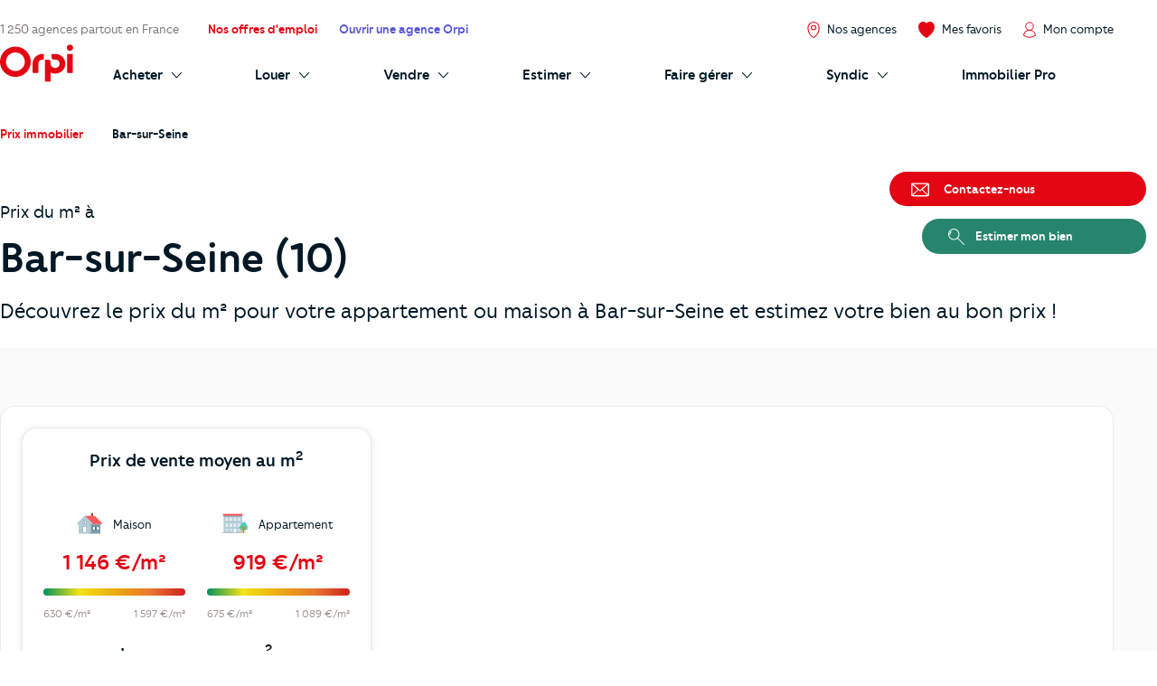

--- FILE ---
content_type: text/html; charset=UTF-8
request_url: https://www.orpi.com/prix-immobilier/bar-sur-seine
body_size: 51172
content:
<!doctype html>
<html lang="fr" id="document" class="c-document c-document--smooth js-document t-ocom">
<head>
    <meta charset="UTF-8">
    <meta name="viewport" content="width=device-width, initial-scale=1.0, shrink-to-fit=no">
    <meta name="facebook-domain-verification" content="nznicfmogaijpr1km0dtgpnikh238v">        <link rel="canonical" href="https://www.orpi.com/prix-immobilier/bar-sur-seine" />


        <title>Prix m² immobilier à Bar-sur-Seine (10) - Janvier 2026 | Orpi</title>
        <meta name="description" content="Le prix moyen à Bar-sur-Seine est de 1146 pour une maison     et 919 pour un appartementen Janvier 2026. Estimation rapide et gratuite chez Orpi, 1er réseau français d'agences immobilières."/>
            <link rel="stylesheet" href="https://www.orpi.com/build/css/ocom.css?649a0787?ecd8cb3828">
    
    <link rel="apple-touch-icon" href="https://www.orpi.com/apple-touch-icon.png?ecd8cb3828">
    <link rel="apple-touch-icon" sizes="152x152" href="https://www.orpi.com/apple-touch-icon-152x152.png?ecd8cb3828">
    <link rel="apple-touch-icon" sizes="180x180" href="https://www.orpi.com/apple-touch-icon-180x180.png?ecd8cb3828">

    <link rel="icon" type="image/png" sizes="32x32" href="https://www.orpi.com/favicon-32x32.png?ecd8cb3828">
    <link rel="icon" type="image/png" sizes="16x16" href="https://www.orpi.com/favicon-16x16.png?ecd8cb3828">
    <link rel="manifest" href="https://www.orpi.com/site.webmanifest?ecd8cb3828">
    <link rel="mask-icon" href="https://www.orpi.com/safari-pinned-tab.svg?ecd8cb3828" color="#5bbad5">
    <meta name="msapplication-TileColor" content="#da532c">
    <meta name="theme-color" content="#ffffff">
</head>
<body class="c-page js-page ">
    
    <script>window.dataLayer = [{'mapagevirtuelle' :'https://www.orpi.com/prix-immobilier/bar-sur-seine'}];</script>

            <script>
    window.dataLayer = window.dataLayer || [];

        var data = {
        local_id: '',
        local_pagetype: 'other',
        local_totalvalue: '',
        email: '',
        uid: '',
    type_de_page: 'prix-immobilier',
    
    
            path: 'pv|prix-immobilier|bar-sur-seine',
        pageCategory: 'habitation',
        environnement: 'prod',
        eventType: 'pageviews',
    quartierNom: "",
    nomVille: "bar-sur-seine",
    codePostal: "10110",
    departementId: "10",
    departementNom: "aube",
    regionId: "",
    regionNom: "grand-est",
        };

                
            window.dataLayer.push(data);
</script>

        <noscript><iframe src="//www.googletagmanager.com/ns.html?id=GTM-MKPLHS"
                          height="0" width="0" style="display:none;visibility:hidden"></iframe></noscript>
        <script>(function(w,d,s,l,i){w[l]=w[l]||[];w[l].push({'gtm.start':
                    new Date().getTime(),event:'gtm.js'});var f=d.getElementsByTagName(s)[0],
                j=d.createElement(s),dl=l!='dataLayer'?'&l='+l:'';j.async=true;j.src=
                '//www.googletagmanager.com/gtm.js?id='+i+dl;f.parentNode.insertBefore(j,f);
            })(window,document,'script','dataLayer','GTM-MKPLHS');</script>
        
        <script type="text/javascript" src="https://try.abtasty.com/b71fc1a04b199ac22382181623028c61.js"></script>

                <script type="text/javascript">
            (function(e,t,o,n,p,r,i){e.visitorGlobalObjectAlias=n;e[e.visitorGlobalObjectAlias]=e[e.visitorGlobalObjectAlias]||function(){(e[e.visitorGlobalObjectAlias].q=e[e.visitorGlobalObjectAlias].q||[]).push(arguments)};e[e.visitorGlobalObjectAlias].l=(new Date).getTime();r=t.createElement("script");r.src=o;r.async=true;i=t.getElementsByTagName("script")[0];i.parentNode.insertBefore(r,i)})(window,document,'https://diffuser-cdn.app-us1.com/diffuser/diffuser.js',"vgo"); vgo('setAccount', '92073434'); vgo('setTrackByDefault', true); vgo('process');
        </script>
        
                <header class="c-header js-header">
            <div class="o-container">
            <a href="#main-content" class="c-header__skip-link c-link c-link--header-default u-text-sm">
                <strong>Aller au contenu principal</strong>
            </a>
        </div>
                <button type="button" id="burger-menu" class="c-burger c-header__burger">
            <span class="c-burger__inner">
                <span class="u-visually-hidden">menu</span>
            </span>
        </button>
        <div class="c-header__main">
        <div class="o-container">
                            <div class="o-grid o-grid--custom o-grid--nowrap o-grid--nowrap@md-plus o-grid--lg@md-plus u-flex-cross-center u-flex-nowrap">

                    
                        <div class="o-grid__col u-none@md-plus">
                            <span class="c-logo">
                                <a href="/" class="c-logo__link">
                                                                                                                         <svg width="85" height="44" viewBox="0 0 85 44" xmlns="http://www.w3.org/2000/svg" role="img" class="c-logo__svg" aria-label="Orpi">
  <path d="M81.199.251c-2.03 0-3.676 1.628-3.676 3.635 0 2.008 1.646 3.635 3.676 3.635 2.03 0 3.675-1.627 3.675-3.635 0-2.007-1.646-3.635-3.675-3.635M84.522 32.704c0 .314-.258.569-.576.569H78.45a.572.572 0 0 1-.575-.57V11.659c0-.314.257-.57.575-.57h5.496c.318 0 .576.256.576.57v21.046zM64.221 11.089h-3.91a.572.572 0 0 0-.576.57v3.284c0 1.502 1.232 2.72 2.75 2.72h1.736c2.565 0 4.96 2.031 4.96 4.901 0 3.007-2.569 4.905-4.96 4.905-2.471 0-5.421-1.504-5.421-4.905v-2.182c0-1.502-1.231-2.72-2.75-2.72h-3.322a.572.572 0 0 0-.575.57v24.601c0 .314.257.57.575.57h5.496a.572.572 0 0 0 .576-.57v-10.12c1.558.877 3.793 1.327 5.421 1.327 6.116 0 11.603-4.888 11.603-11.476 0-6.416-5.331-11.475-11.603-11.475M50.252 11.089h-.81c-6.272 0-11.603 5.059-11.603 11.475v10.14c0 .314.257.569.575.569h5.496a.572.572 0 0 0 .575-.57l-.002-10.139c0-2.87 2.395-4.901 4.959-4.901h.81a.572.572 0 0 0 .575-.57v-5.435a.572.572 0 0 0-.575-.57M17.855 31.076c-6.05 0-10.972-4.868-10.972-10.851 0-5.983 4.922-10.851 10.972-10.851s10.971 4.868 10.971 10.85c0 5.984-4.921 10.852-10.971 10.852m.015-28.514C8.016 2.562 0 10.491 0 20.236S8.016 37.91 17.87 37.91c9.854 0 17.87-7.929 17.87-17.674S27.724 2.562 17.87 2.562" />
</svg>

                                                                                                            </a>
                            </span>
                        </div>

                        <div class="o-grid__col u-none@sm u-flex-item-fluid@md">
                            <p class="u-text-sm u-color-dark-brown u-ellipsis">
                                                                    <a href="/agences-immobilieres/" class="c-link c-link--reverse">1&nbsp;250 agences partout en France</a>

                                                            </p>
                        </div>

                                                <div class="o-grid__col u-none@sm u-none@md">
                            <ul class="o-grid o-grid o-grid--custom o-grid--nowrap u-flex-cross-center u-list-unstyled">
                                <li class="o-grid__col">
                                    <a
                                        href="/recrutement/"
                                        class="c-link c-link--header-primary u-text-sm">
                                        <strong>Nos offres d'emploi</strong>
                                    </a>
                                </li>
                                <li class="o-grid__col">
                                    <a
                                        href="/entreprendre/entreprendre-avec-orpi/"
                                        class="c-link c-link--header-tertiary u-text-sm">
                                        <strong>Ouvrir une agence Orpi</strong>
                                    </a>
                                </li>
                            </ul>
                        </div>
                                            
                    <div class="o-grid__col u-flex-item-none u-ml-auto u-mr-none">
                        <ul class="o-grid o-grid--custom o-grid--nowrap u-flex-cross-center u-list-unstyled">
                                                            <li class="o-grid__col">
                                    <a href="/agences-immobilieres/recherche/" class="c-link c-link--reverse u-flex@md u-flex-column@md u-text-center@md">
                                        <i class="c-icon c-icon--close@sm u-text-icon-xs u-mr-xs@md-plus u-color-primary">
                                            <svg width="18" height="24" viewBox="0 0 15 20" xmlns="http://www.w3.org/2000/svg" class="c-icon__svg" aria-hidden="true">
  <path class="c-icon__pin" d="M14.09 4.47C13.09 2.295 10.715.1 7.555.1H7.5C4.365.1 1.975 2.335 1 4.52.38 5.905.405 7.12.43 8.41a13.695 13.695 0 0 0 2.07 6.895 14.16 14.16 0 0 0 4.475 4.5c.174.109.375.168.58.17a1.1 1.1 0 0 0 .565-.16 13.635 13.635 0 0 0 4.5-4.435 14.24 14.24 0 0 0 2.035-6.825c.02-1.43.065-2.675-.565-4.085zm-.565 4.06a13.14 13.14 0 0 1-1.865 6.285 12.635 12.635 0 0 1-4.12 4.07 12.91 12.91 0 0 1-4.12-4.155 12.635 12.635 0 0 1-1.885-6.34c0-1.265-.04-2.26.5-3.42.835-1.865 2.86-3.75 5.5-3.77h.035a6.245 6.245 0 0 1 5.53 3.725c.51 1.17.475 2.19.425 3.605zM7.54 4.04a3.23 3.23 0 1 0 0 6.46 3.23 3.23 0 0 0 0-6.46zm0 5.355a2.13 2.13 0 1 1 0-4.26 2.13 2.13 0 0 1 0 4.26z" />
</svg>

                                        </i>
                                        <span class="u-visually-hidden@sm u-text-xs@md u-text-sm">
                                            Nos agences
                                        </span>
                                    </a>
                                </li>
                            
                            <li class="o-grid__col">
                                <a href="//moncompte.orpi.com/mon-compte/mes-favoris/" class="c-link c-link--reverse u-flex@md u-flex-column@md u-text-center@md" data-component="bookmarks-link">
                                                                            <i class="c-icon c-icon--close@sm u-text-icon-xs u-mr-xs@md-plus u-color-primary">
                                            <svg width="24" height="24" viewBox="0 0 17.4 17.4" xmlns="http://www.w3.org/2000/svg" class="c-icon__svg c-icon__svg--like" aria-hidden="true">
  <path d="M8.7 16.9C4.9 14.8 1 10.6.6 6.1.4 4.2.9 2.7 2.1 1.7 3 .9 4 .5 5 .5h.4c1.4.1 2.4 1 2.9 1.5l.4.3L9 2c.5-.5 1.5-1.3 2.9-1.5h.4c1 0 2 .4 2.9 1.2 1.2 1 1.7 2.5 1.6 4.4-.3 4.5-4.3 8.6-8.1 10.8z" fill="var(--btn-like-fill)" class="c-btn__like" />
  <path d="M12.4 1c.9 0 1.8.4 2.6 1.1 1 .9 1.5 2.3 1.4 4-.4 4.2-4.1 8.2-7.7 10.3C5.1 14.2 1.4 10.3 1 6c-.2-1.7.3-3.1 1.4-4 .9-.6 1.7-1 2.6-1h.3c1.3.1 2.2.9 2.7 1.4l.7.7.7-.7c.5-.5 1.4-1.3 2.6-1.4h.4m0-1H12c-1.5.2-2.7 1.1-3.2 1.6C8.1 1.1 7 .2 5.5 0H5C3.9 0 2.8.4 1.8 1.3.5 2.4-.2 4.1 0 6.1c.4 4.7 4.5 9 8.4 11.2.1 0 .2.1.2.1.1 0 .2 0 .2-.1 3.9-2.2 8-6.5 8.4-11.2.2-2-.4-3.7-1.7-4.8-.9-.9-2-1.3-3.1-1.3z" fill="var(--btn-like-stroke)" />
</svg>

                                        </i>
                                                                        <span class="u-visually-hidden@sm u-text-xs@md u-text-sm">Mes favoris</span>
                                </a>
                            </li>

                                                            <li class="o-grid__col">
                                                                            
                                                                                <a href="//moncompte.orpi.com/connexion" class="c-link c-link--reverse u-flex@md u-flex-column@md u-text-center@md">
                                                                                            <i class="c-icon c-icon--close@sm u-text-icon-xs u-mr-xs@md-plus u-color-primary">
                                                    <svg width="19" height="24" viewBox="0 0 16 20" xmlns="http://www.w3.org/2000/svg" class="c-icon__svg" aria-hidden="true">
  <path d="M15.861 16.621a7.96 7.96 0 0 0-5.352-6.36 5.333 5.333 0 1 0-5.109 0 7.96 7.96 0 0 0-5.352 6.36L0 16.928l.243.192a12.336 12.336 0 0 0 15.426 0l.243-.192-.05-.307zM3.693 5.595a4.267 4.267 0 1 1 8.534.005 4.267 4.267 0 0 1-8.534-.008v.003zM7.96 18.763a11.168 11.168 0 0 1-6.8-2.283 6.933 6.933 0 0 1 13.6 0 11.165 11.165 0 0 1-6.805 2.283h.005z" />
</svg>

                                                </i>
                                                                                        <span class="u-visually-hidden@sm u-text-xs@md u-text-sm ">Mon compte</span>
                                        </a>
                                                                    </li>
                                                    </ul>
                    </div>
                </div>
                    </div>
    </div>

            <div class="c-header__additional  ">
            <div class="o-container">
                                    <div class="o-grid o-grid--custom o-grid--nowrap u-flex-cross-center">
                        <div class="o-grid__col o-grid__col--1@md-plus u-none@sm u-none@md">
                            <span class="c-logo">
                                <a href="/" class="c-logo__link">
                                                                                                                         <svg width="85" height="44" viewBox="0 0 85 44" xmlns="http://www.w3.org/2000/svg" role="img" class="c-logo__svg" aria-label="Orpi">
  <path d="M81.199.251c-2.03 0-3.676 1.628-3.676 3.635 0 2.008 1.646 3.635 3.676 3.635 2.03 0 3.675-1.627 3.675-3.635 0-2.007-1.646-3.635-3.675-3.635M84.522 32.704c0 .314-.258.569-.576.569H78.45a.572.572 0 0 1-.575-.57V11.659c0-.314.257-.57.575-.57h5.496c.318 0 .576.256.576.57v21.046zM64.221 11.089h-3.91a.572.572 0 0 0-.576.57v3.284c0 1.502 1.232 2.72 2.75 2.72h1.736c2.565 0 4.96 2.031 4.96 4.901 0 3.007-2.569 4.905-4.96 4.905-2.471 0-5.421-1.504-5.421-4.905v-2.182c0-1.502-1.231-2.72-2.75-2.72h-3.322a.572.572 0 0 0-.575.57v24.601c0 .314.257.57.575.57h5.496a.572.572 0 0 0 .576-.57v-10.12c1.558.877 3.793 1.327 5.421 1.327 6.116 0 11.603-4.888 11.603-11.476 0-6.416-5.331-11.475-11.603-11.475M50.252 11.089h-.81c-6.272 0-11.603 5.059-11.603 11.475v10.14c0 .314.257.569.575.569h5.496a.572.572 0 0 0 .575-.57l-.002-10.139c0-2.87 2.395-4.901 4.959-4.901h.81a.572.572 0 0 0 .575-.57v-5.435a.572.572 0 0 0-.575-.57M17.855 31.076c-6.05 0-10.972-4.868-10.972-10.851 0-5.983 4.922-10.851 10.972-10.851s10.971 4.868 10.971 10.85c0 5.984-4.921 10.852-10.971 10.852m.015-28.514C8.016 2.562 0 10.491 0 20.236S8.016 37.91 17.87 37.91c9.854 0 17.87-7.929 17.87-17.674S27.724 2.562 17.87 2.562" />
</svg>

                                                                                                            </a>
                            </span>
                        </div>

                        <div class="o-grid__col o-grid__col--12 o-grid__col--11@md-plus">
                                <nav aria-label="Main Navigation" id="navigation-primary" class="c-nav c-header__nav">
        <ul role="menubar" class="c-nav__list c-header__nav-list">
                            <li role="menuitem" class="c-nav__item u-none@md u-none@md-plus">
    <a href="/agences-immobilieres/" class="c-nav__link c-nav__link--stat" tabindex="-1">
        <span class="c-nav__text">1&nbsp;250 agences partout en France</span>
    </a>
</li>

                        <li role="menuitem" class="c-nav__item u-none@md-plus">
                <a href="/" class="c-nav__link">
                    <span class="c-nav__text">Accueil</span>
                </a>
            </li>
            <li role="menuitem" class="c-nav__item" aria-haspopup="true">
                <a href="/acheter/" id="submenu-buy-trigger" class="c-nav__link">
                    <span class="c-nav__text c-nav__text--arrow c-arrow">
                        <span>Acheter</span>
                        <i class="c-icon c-icon--close c-nav__arrow u-text-icon-xxs">
                            <svg width="13" height="24" viewBox="0 0 11 20" xmlns="http://www.w3.org/2000/svg" class="c-icon__svg" aria-hidden="true">
  <path d="M.244 19.002a.832.832 0 0 1 0-1.178l8.2-8.2-8.2-8.202A.832.832 0 1 1 1.423.244l8.789 8.79a.832.832 0 0 1 0 1.178l-8.79 8.79a.831.831 0 0 1-1.178 0z" />
</svg>

                        </i>
                    </span>
                </a>
                <div id="submenu-buy" class="c-submenu c-nav__submenu" aria-label="Sous-menu: Acheter">
                    <ul role="menu" class="u-list-unstyled u-none@md-plus">
                        <li role="menuitem">
                            <a href="#" class="c-nav__link c-nav__link--reverse c-nav__link--return" data-dialog-hide>
                            <span class="c-nav__text">
                                <i class="c-icon c-icon--flip-horizontal u-text-icon-xxs u-mr-sm">
                                    <svg width="13" height="24" viewBox="0 0 11 20" xmlns="http://www.w3.org/2000/svg" class="c-icon__svg" aria-hidden="true">
  <path d="M.244 19.002a.832.832 0 0 1 0-1.178l8.2-8.2-8.2-8.202A.832.832 0 1 1 1.423.244l8.789 8.79a.832.832 0 0 1 0 1.178l-8.79 8.79a.831.831 0 0 1-1.178 0z" />
</svg>

                                </i>
                                Retour
                            </span>
                            </a>
                        </li>
                        <li role="menuitem">
                            <a href="/acheter/"
                               class="c-nav__link c-nav__link--reverse c-nav__link--header">
                                <span class="c-nav__text u-block">Acheter</span>
                            </a>
                        </li>
                    </ul>
                    <div class="o-grid o-grid--custom o-grid--none o-grid--1@md o-grid--1@sm">
                        <div class="o-grid__col o-grid__col--4 c-submenu__col">
                            <div class="c-submenu__inner">
                                <div class="c-submenu__content c-submenu__content--header">
                                    <p>
                                        <i class="c-icon u-text-icon-sm u-color-primary u-mr-xs">
                                            <svg xmlns="http://www.w3.org/2000/svg" width="82" height="82" viewBox="0 0 82 82" class="c-icon__svg" aria-hidden="true">
  <defs>
    <path d="M.34084154.23949826H32.9455271V32.7535217H.34084154z"/>
    <path d="M.00007465.39602075H54.7220866V54.9655466H.00007465z"/>
  </defs>
  <g fill="none" fill-rule="evenodd">
    <path fill="#F5F5F5" d="M45.6614197 9.53134611c10.1073028 10.07917479 10.1073028 26.42024169 0 36.49892029-10.1073027 10.0791748-26.4939726 10.0791748-36.60127532 0-10.1068051-10.0786786-10.1068051-26.4197455 0-36.49892029 10.10730272-10.07917482 26.49397262-10.07917482 36.60127532 0"/>
    <path fill="#E6A402" d="M79.590157 76.2474439l-3.2760401 3.2669231-32.3184862-32.2285461 3.2760401-3.2669231z"/>
    <path fill="#45322C" d="M81.157461 77.6858726l-3.7522926 3.7418502c-.743989.7419186-1.950794.7419186-2.6947831 0L49.66905757 56.45558704c-.7444867-.74191857-.7444867-1.9453651 0-2.68728368l3.75179494-3.74135396c.7444867-.74241485 1.95079403-.74241485 2.69478308 0L81.157461 74.9985889c.7439891.7424148.7439891 1.9453651 0 2.6872837"/>
    <path fill="#D67C00" d="M44.3783745 47.6673012l2.2777511 2.2719085 5.4607304-1.0888089-4.4918028-4.4793025z"/>
    <path fill="#E16D42" d="M44.5693732 44.9414576c-9.5041491 9.4776996-24.9129337 9.4776996-34.4165851 0-9.50414908-9.4776997-9.50414908-24.8436027 0-34.3213024 9.5036514-9.47720343 24.912436-9.47720343 34.4165851 0 9.5041491 9.4776997 9.5041491 24.8436027 0 34.3213024m2.1389063-36.45376002c-10.6855738-10.65534035-28.0093215-10.65534035-38.69439772 0-10.68507618 10.65534032-10.68507618 27.93137352 0 38.58621762 10.68507622 10.6558366 28.00882392 10.6558366 38.69439772 0 10.6850762-10.6548441 10.6850762-27.9308773 0-38.58621762"/>
    <path fill="#FFF" d="M15.9743656 41.9428162c-.7773317.7751684-2.0378831.7751684-2.8152148 0-7.8310446-7.8087551-7.8310446-20.5151653 0-28.3239204.7773317-.7751684 2.0378831-.7751684 2.8152148 0s.7773317 2.0322118 0 2.8073802c-6.27837185 6.2608995-6.27837185 16.4482605 0 22.70916.7773317.7751684.7773317 2.0322118 0 2.8073802"/>
    <path fill="#F5BC2B" d="M9.21476471 46.2269866c-.0975397.0977645-.25579289.0977645-.35383024 0-10.19936828-10.1709842-10.19936828-26.7209793 0-36.89196342.09803735-.09776452.25629054-.09776452.35383024 0 .09803735.09726826.09803735.25508104 0 .35284556-10.00428888 9.97644766-10.00428888 26.20982466 0 36.18627226.09803735.0972683.09803735.2555773 0 .3528456"/>
  </g>
</svg>

                                        </i>
                                        Vous recherchez
                                    </p>
                                </div>
                                <div class="c-submenu__content">
                                    <ul role="menu" class="u-list-unstyled">
                                        <li role="menuitem" class="c-submenu__item">
                                            <a href="/annonces-immobilieres/appartement-maison"
                                               class="c-link c-link--reverse c-submenu__link">
                                                Appartements et maisons
                                            </a>
                                        </li>
                                        <li role="menuitem" class="c-submenu__item">
                                            <a href="/annonces-immobilieres/maison"
                                               class="c-link c-link--reverse c-submenu__link">
                                                Maisons
                                            </a>
                                        </li>
                                        <li role="menuitem" class="c-submenu__item">
                                            <a href="/annonces-immobilieres/appartement"
                                               class="c-link c-link--reverse c-submenu__link">
                                                Appartements
                                            </a>
                                        </li>
                                        <li role="menuitem" class="c-submenu__item">
                                            <a href="/annonces-immobilieres/terrain"
                                               class="c-link c-link--reverse c-submenu__link">
                                                Terrains
                                            </a>
                                        </li>
                                        <li role="menuitem" class="c-submenu__item">
                                            <a href="/annonces-immobilieres/neuf"
                                               class="c-link c-link--reverse c-submenu__link">
                                                Immobiliers neufs
                                            </a>
                                        </li>
                                        <li role="menuitem" class="c-submenu__item">
                                            <a href="/annonces-immobilieres/immeuble"
                                               class="c-link c-link--reverse c-submenu__link">
                                                Immeubles
                                            </a>
                                        </li>
                                    </ul>

                                    <p class="u-mt-md">
                                        <a href="/alerte-mail/?transaction=buy" class="c-btn c-btn--primary c-btn--sm">Créer une alerte mail</a>
                                    </p>

                                    <ul role="menu" class="u-list-unstyled u-mt-md">
                                        <li role="menuitem" class="c-submenu__item">
                                            <a href="/commerces-entreprises/acheter/"
                                               class="c-link c-link--reverse c-submenu__link">
                                                <span class="u-mr-xs">🏢</span>
                                                Immobiliers professionnels
                                            </a>
                                        </li>
                                        <li role="menuitem" class="c-submenu__item">
                                            <a href="/acheter/biens-immobiliers-international"
                                               class="c-link c-link--reverse c-submenu__link">
                                               <span class="u-mr-xs">🌍</span>
                                                Biens à l’international
                                            </a>
                                        </li>
                                        <li role="menuitem" class="c-submenu__item">
                                            <a href="/vendre/orpi-avant-premiere/"
                                               class="c-link c-link--reverse c-submenu__link">
                                               <span class="u-mr-xs">⭐</span>
                                                Biens en Avant-Première
                                            </a>
                                        </li>
                                    </ul>

                                    <p class="u-mt-auto u-pt-md">
                                        <a href="/reclamations/" class="c-link c-link--reverse">
                                            <i class="c-icon c-link__icon">
                                                <svg width="24" height="24" viewBox="0 0 6 6" xmlns="http://www.w3.org/2000/svg" class="c-icon__svg" aria-hidden="true">
  <path d="M5.06 2.556a.5.5 0 0 1 0 .866L2.905 4.667.75 5.91A.5.5 0 0 1 0 5.478V.501A.5.5 0 0 1 .75.068l2.155 1.244L5.06 2.556z" />
</svg>

                                            </i>
                                            <span class="c-link__text u-text-xs">Réclamations</span>
                                        </a>
                                    </p>
                                </div>
                            </div>
                        </div>
                        <div class="o-grid__col o-grid__col--4 c-submenu__col">
                            <div class="c-submenu__inner">
                                <div class="c-submenu__content c-submenu__content--header">
                                    <p>
                                        <i class="c-icon u-text-icon-sm u-text-icon-md@md-plus u-color-primary u-mr-xs">
                                            <svg xmlns="http://www.w3.org/2000/svg"
	 width="121.1px" height="176.2px" viewBox="0 0 121.1 176.2"
	 class="c-icon__svg" aria-hidden="true">
	<g>
		<path fill="#829CA7" d="M8,6.3h105.1c4.4,0,8,3.6,8,8v153.9c0,4.4-3.6,8-8,8H8c-4.4,0-8-3.6-8-8V14.3C0,9.9,3.6,6.3,8,6.3z"/>
		<path fill="#B3CDD7" d="M8,0h105.1c4.4,0,8,3.6,8,8v153.9c0,4.4-3.6,8-8,8H8c-4.4,0-8-3.6-8-8V8C0,3.6,3.6,0,8,0z"/>
		<path fill="#083749" d="M11.6,9.7h97.9c1.3,0,2.4,1.1,2.4,2.4v26.7c0,1.3-1.1,2.4-2.4,2.4H11.6c-1.3,0-2.4-1.1-2.4-2.4V12.1
			C9.2,10.7,10.3,9.7,11.6,9.7z"/>
		<path fill="#F5F5F5" d="M13.3,47.6h38.9c2.3,0,4.1,1.8,4.1,4.1v38.9c0,2.3-1.8,4.1-4.1,4.1H13.3c-2.3,0-4.1-1.8-4.1-4.1V51.7
			C9.2,49.4,11,47.6,13.3,47.6z"/>
		<path fill="#F5F5F5" d="M68.9,47.6h38.9c2.3,0,4.1,1.8,4.1,4.1v38.9c0,2.3-1.8,4.1-4.1,4.1H68.9c-2.3,0-4.1-1.8-4.1-4.1V51.7
			C64.8,49.4,66.7,47.6,68.9,47.6z"/>
		<path fill="#F5F5F5" d="M13.3,101.1h38.9c2.3,0,4.1,1.8,4.1,4.1v38.9c0,2.3-1.8,4.1-4.1,4.1H13.3c-2.3,0-4.1-1.8-4.1-4.1v-38.9
			C9.2,102.9,11,101.1,13.3,101.1z"/>
		<path fill="#F5F5F5" d="M68.9,101.1h38.9c2.3,0,4.1,1.8,4.1,4.1v38.9c0,2.3-1.8,4.1-4.1,4.1H68.9c-2.3,0-4.1-1.8-4.1-4.1v-38.9
			C64.8,102.9,66.7,101.1,68.9,101.1z"/>
		<path fill="#E16D42" d="M11.4,155.3h98.3c1.2,0,2.2,1,2.2,2.2l0,0c0,1.2-1,2.2-2.2,2.2H11.4c-1.2,0-2.2-1-2.2-2.2l0,0
			C9.2,156.3,10.2,155.3,11.4,155.3z"/>
		<path fill="#FF5A5F" d="M98.2,135.8c0.4,0.5,0.2,0.9-0.4,0.9h-2.2c-0.7,0-1.3-0.3-1.8-0.9l-5.5-7.8l-5.5,7.8c-0.4,0.6-1,0.9-1.7,0.9
			H79c-0.7,0-0.8-0.3-0.5-0.9l7.7-10.8l-7.7-10.8c-0.3-0.5-0.2-0.9,0.5-0.9h2.2c0.7,0,1.3,0.3,1.7,0.9l5.5,7.8l5.5-7.8
			c0.4-0.6,1.1-0.9,1.8-0.9h2.2c0.7,0,0.8,0.3,0.4,0.9L90.6,125L98.2,135.8z"/>
		<path fill="#FF5A5F" d="M44,71.2v1.3c0,0.6-0.4,1.1-1,1.1c0,0-0.1,0-0.1,0h-8.4v8.3c0.1,0.5-0.3,1.1-0.8,1.1c-0.1,0-0.2,0-0.3,0h-1.2
			c-0.6,0-1.1-0.4-1.1-1c0,0,0-0.1,0-0.1v-8.3h-8.3c-0.6,0.1-1.1-0.4-1.1-1c0,0,0-0.1,0-0.1v-1.3c0-0.6,0.4-1.1,1-1.1
			c0,0,0.1,0,0.1,0H31v-8.4c-0.1-0.5,0.3-1.1,0.8-1.1c0.1,0,0.2,0,0.2,0h1.2c0.6,0,1.1,0.4,1.1,1c0,0.1,0,0.1,0,0.2v8.4h8.3
			c0.6-0.1,1.1,0.3,1.2,0.9C44,71.1,44,71.1,44,71.2z"/>
		<path fill="#FF5A5F" d="M24.9,125.4v-1.5c0-0.6,0.4-1,1-1h13.6c0.6,0,1,0.4,1,1v1.5c0,0.6-0.4,1-1,1H26C25.4,126.4,25,126,24.9,125.4
			C24.9,125.4,24.9,125.4,24.9,125.4z"/>
		<path fill="#FF5A5F" d="M76.6,66.1c0-2.8,1.4-5.8,4.6-5.8s4.6,2.9,4.6,5.8c0,2.8-1.4,5.8-4.6,5.8S76.6,68.9,76.6,66.1z M83.8,66.1
			c0-2-0.8-3.8-2.5-3.8s-2.6,1.7-2.6,3.8s0.8,3.7,2.6,3.7S83.8,68.1,83.8,66.1L83.8,66.1z M82.9,83l-0.6-0.2
			c-0.3-0.1-0.5-0.4-0.4-0.8c0,0,0-0.1,0.1-0.1l11-22.3c0.2-0.4,0.6-0.6,1-0.4c0,0,0,0,0,0l0.5,0.2c0.3,0.1,0.5,0.4,0.4,0.7
			c0,0.1,0,0.1-0.1,0.2l-11,22.3C83.7,83,83.2,83.2,82.9,83C82.9,83,82.9,83,82.9,83z M91,76.1c0-2.8,1.4-5.8,4.6-5.8
			s4.6,2.9,4.6,5.8s-1.4,5.8-4.6,5.8S91,78.9,91,76.1z M98.1,76.1c0-2-0.8-3.8-2.5-3.8S93,74,93,76.1s0.8,3.7,2.6,3.7
			S98.1,78.1,98.1,76.1L98.1,76.1z"/>
		<path fill="#B3CDD7" d="M90.8,25.5c0-4.9,2.3-9.3,7.3-9.3s7.3,4.4,7.3,9.3s-2.3,9.2-7.3,9.2S90.8,30.3,90.8,25.5z M103.3,25.5
			c0-3.8-1.7-7.2-5.2-7.2s-5.2,3.4-5.2,7.2s1.7,7.1,5.2,7.1S103.3,29.2,103.3,25.5z"/>
	</g>
</svg>

                                        </i>
                                        Vos outils &amp; services
                                    </p>
                                </div>
                                <div class="c-submenu__content">
                                    <ul role="menu" class="u-list-unstyled">
                                        <li role="menuitem" class="c-submenu__item">
                                            <a href="/conseils-immobiliers/calendrier-de-votre-achat/"
                                               class="c-link c-link--reverse c-submenu__link">
                                                Calendrier de votre achat
                                            </a>
                                        </li>
                                        <li role="menuitem" class="c-submenu__item">
                                            <a href="/capacite-emprunt-immobilier/"
                                               class="c-link c-link--reverse c-submenu__link">
                                                Calculer votre capacité d'emprunt
                                            </a>
                                        </li>
                                        <li role="menuitem" class="c-submenu__item">
                                            <a href="/frais-notaire/"
                                               class="c-link c-link--reverse c-submenu__link">
                                                Estimer vos frais de notaire
                                            </a>
                                        </li>
                                        <li role="menuitem" class="c-submenu__item">
                                            <a href="/aides-renovation-energetique/"
                                               class="c-link c-link--reverse c-submenu__link">
                                                Outil de rénovation énergétique
                                            </a>
                                        </li>
                                        <li role="menuitem" class="c-submenu__item">
                                            <a href="/orpi-prevoyance/"
                                               class="c-link c-link--reverse c-submenu__link">
                                                Votre assurance prevoyance
                                            </a>
                                        </li>
                                    </ul>

                                    <p class="u-mt-md">
                                        <a href="/conseils-immobiliers/theme-acheter/" class="c-btn c-btn--secondary c-btn--sm">
                                            Voir tous les conseils
                                        </a>
                                    </p>

                                    <p class="c-submenu__title">Vous souhaitez vendre votre bien&nbsp;?</p>
                                    <ul role="menu" class="u-list-unstyled u-mt-n">
                                        <li role="menuitem" class="c-submenu__item">
                                            <a href="/vendre/estimer-son-bien/"
                                            class="c-link c-link--reverse c-submenu__link">
                                                Estimer en ligne votre bien
                                            </a>
                                        </li>
                                    </ul>

                                    <p class="c-submenu__title">Vous souhaitez parrainer un proche ?</p>
                                    <ul role="menu" class="u-list-unstyled u-mt-n">
                                        <li role="menuitem" class="c-submenu__item">
                                            <a href="https://jeparraine.orpi.com/"
                                               class="c-link c-link--reverse c-submenu__link">
                                                Parrainer dès maintenant
                                            </a>
                                        </li>
                                    </ul>
                                </div>
                            </div>
                        </div>
                        <div class="o-grid__col o-grid__col--4 c-submenu__col">
                            <div class="c-submenu__inner">
                                <div class="c-submenu__content c-submenu__content--header">
                                    <p>
                                        <i class="c-icon u-text-icon-sm u-color-primary u-mr-xs">
                                            <svg xmlns="http://www.w3.org/2000/svg" width="88" height="72" viewBox="0 0 88 72" class="c-icon__svg" aria-hidden="true">
  <defs>
    <path id="a" d="M.01555942.159588h3.18524326v13.1507532H.01555942z"/>
    <path id="b" d="M.3797808.3805308h44.2981035V33.696H.3797808z"/>
    <path id="c" d="M0 .2967588h54.7902888V62.244H0z"/>
  </defs>
  <g fill="none" fill-rule="evenodd">
    <path fill="#E16D42" d="M56.0000994 13.6188h-6.3704865V1.461096c0-.548496.4434202-.993096.9915045-.993096h4.3874775c.547617 0 .9915045.4446.9915045.993096V13.6188z"/>
    <path fill="#45322C" d="M55.00808093.4679532h-2.1932715v13.1508h3.18524325V1.4615172c0-.548964-.4438875-.993564-.99197175-.993564"/>
    <path fill="#829CA7" d="M42.7827183 71.9124588H79.220275c1.5578115 0 2.8207883-1.265004 2.8207883-2.825316v-27.664884c0-1.560312 1.2625095-2.825316 2.820321-2.825316H40.5632808v32.230224c.51631125.65988 1.317645 1.085292 2.2194375 1.085292"/>
    <path fill="#829CA7" d="M84.861431 38.5969428H40.5633275v5.44752H82.04111v-2.622204c0-1.560312 1.2625095-2.825316 2.820321-2.825316"/>
    <path fill="#FF5A5F" d="M87.9040696 35.7407388l-5.863053-5.872464v-.102024h-.1023278l-18.9427822-18.973656c-.5504205-.551304-1.2723218-.827424-1.994223-.827424h-33.606489v23.341032h9.1342702l-2.4301672 2.434536c-1.0527143 1.053936-.3074505 2.856672 1.1807407 2.856672h1.861524c1.5578115 0 2.8207883 1.264536 2.8207883 2.824848v27.664884c0 .657072.2256817 1.260324.6013507 1.740024v-32.229756h46.1591603"/>
    <path fill="#B3CDD7" d="M53.1165127 38.5971768c1.4881913 0 2.2334551-1.802268 1.181208-2.856672l-5.8635202-5.871996v-.102492H48.33234l-18.9427822-18.973188c-1.1013083-1.103544-2.8871378-1.103544-3.9889133 0L6.45786225 29.7660168H6.3555345v.102492l-5.863053 5.871996c-1.052247 1.054404-.30698325 2.856672 1.181208 2.856672h1.861524c1.5578115 0 2.820321 1.265004 2.820321 2.825316v27.664884c0 1.560312 1.26297675 2.825316 2.82078825 2.825316H45.6138795c1.5578115 0 2.820321-1.265004 2.820321-2.825316v-27.664884c0-1.560312 1.2629767-2.825316 2.8207883-2.825316h1.8615239z"/>
    <path fill="#FFF" d="M31.5479724 68.0062032h-8.3053688c-.6041542 0-1.0938322-.489996-1.0938322-1.09512v-16.860636c0-.604656.489678-1.09512 1.0938322-1.09512h8.3053688c.603687 0 1.093365.490464 1.093365 1.09512v16.860636c0 .605124-.489678 1.09512-1.093365 1.09512"/>
    <path fill="#829CA7" d="M31.5479724 47.5513272h-8.3053688c-1.3760512 0-2.4955822 1.121328-2.4955822 2.49912v16.860636c0 1.37826 1.119531 2.49912 2.4955822 2.49912h8.3053688c1.375584 0 2.495115-1.12086 2.495115-2.49912v-16.860636c0-1.377792-1.119531-2.49912-2.495115-2.49912m0 1.404c.603687 0 1.093365.490464 1.093365 1.09512v16.860636c0 .605124-.489678 1.09512-1.093365 1.09512h-8.3053688c-.6041542 0-1.0938322-.489996-1.0938322-1.09512v-16.860636c0-.604656.489678-1.09512 1.0938322-1.09512h8.3053688"/>
    <path fill="#FFF" d="M62.0994407 58.4807652H55.883614c-.6041543 0-1.093365-.490464-1.093365-1.09512v-7.334964c0-.605124.4892107-1.095588 1.093365-1.095588h6.2158267c.6041543 0 1.0938323.490464 1.0938323 1.095588v7.334964c0 .604656-.489678 1.09512-1.0938323 1.09512"/>
    <path fill="#195972" d="M62.0994407 47.5513272H55.883614c-1.375584 0-2.495115 1.121328-2.495115 2.49912v7.334964c0 1.37826 1.119531 2.499588 2.495115 2.499588h6.2158267c1.375584 0 2.4955823-1.121328 2.4955823-2.499588v-7.334964c0-1.377792-1.1199983-2.49912-2.4955823-2.49912m0 1.404c.6041543 0 1.0938323.490464 1.0938323 1.09512v7.334964c0 .605124-.489678 1.095588-1.0938323 1.095588H55.883614c-.6041543 0-1.093365-.490464-1.093365-1.095588v-7.334964c0-.604656.4892107-1.09512 1.093365-1.09512h6.2158267"/>
    <path fill="#FFF" d="M76.369723 58.4807652h-6.216294c-.603687 0-1.093365-.490464-1.093365-1.09512v-7.334964c0-.605124.489678-1.095588 1.093365-1.095588h6.216294c.603687 0 1.093365.490464 1.093365 1.095588v7.334964c0 .604656-.489678 1.09512-1.093365 1.09512"/>
    <path fill="#195972" d="M76.369723 47.5513272h-6.216294c-1.375584 0-2.495115 1.121328-2.495115 2.49912v7.334964c0 1.37826 1.119531 2.499588 2.495115 2.499588h6.216294c1.375584 0 2.495115-1.121328 2.495115-2.499588v-7.334964c0-1.377792-1.119531-2.49912-2.495115-2.49912m0 1.404c.603687 0 1.093365.490464 1.093365 1.09512v7.334964c0 .605124-.489678 1.095588-1.093365 1.095588h-6.216294c-.603687 0-1.093365-.490464-1.093365-1.095588v-7.334964c0-.604656.489678-1.09512 1.093365-1.09512h6.216294"/>
    <path fill="#829CA7" d="M34.0137908 32.6660256c0 3.661164-2.9632995 6.62922-6.6185962 6.62922-3.6552968 0-6.6185963-2.968056-6.6185963-6.62922 0-3.661164 2.9632995-6.62922 6.6185963-6.62922 3.6552967 0 6.6185962 2.968056 6.6185962 6.62922"/>
    <path fill="#FFF" d="M28.4095476 32.0627736h3.7253842c.252315 0 .4396823-.234468.386883-.481572-.4303372-2.015208-2.012913-3.600792-4.0248915-4.03182-.246708-.052416-.4808002.135252-.4808002.387972v3.731364c0 .21762.1761532.394056.3934245.394056M26.7743595 31.6685772v-3.731364c0-.25272-.2340923-.440388-.4808003-.387504-2.0119785.431028-3.5950215 2.016144-4.0253587 4.031352-.052332.247104.1350352.481572.3873502.481572h3.724917c.2177385 0 .3938918-.176436.3938918-.394056M28.0159829 33.7007736v3.731364c0 .25272.2340923.440388.4808003.387504 2.0119785-.431028 3.5950215-2.016144 4.0248915-4.03182.0527992-.246636-.134568-.481572-.386883-.481572h-3.7253843c-.2172712 0-.3934245.176904-.3934245.394524M26.3806079 33.3063432h-3.7253842c-.252315 0-.4396823.234468-.386883.481572.4303372 2.015208 2.012913 3.600792 4.0248915 4.03182.246708.052416.4812675-.135252.4812675-.387972v-3.730896c0-.218088-.1766205-.394524-.3938918-.394524"/>
  </g>
</svg>

                                        </i>
                                        Les villes les plus populaires
                                    </p>
                                </div>
                                <div class="c-submenu__content">
                                    <ul role="menu" class="u-list-unstyled">
                                        <li role="menuitem" class="c-submenu__item">
                                            <a href="/immobilier-paris/" class="c-link c-link--reverse c-submenu__link">Guide de l’immobilier à Paris</a>
                                        </li>
                                        <li role="menuitem" class="c-submenu__item">
                                            <a href="/immobilier-lyon/" class="c-link c-link--reverse c-submenu__link">Guide de l’immobilier à Lyon</a>
                                        </li>
                                        <li role="menuitem" class="c-submenu__item">
                                            <a href="/immobilier-marseille/" class="c-link c-link--reverse c-submenu__link">Guide de l’immobilier à Marseille</a>
                                        </li>
                                        <li role="menuitem" class="c-submenu__item">
                                            <a href="/immobilier-bordeaux/" class="c-link c-link--reverse c-submenu__link">Guide de l’immobilier à Bordeaux</a>
                                        </li>
                                        <li role="menuitem" class="c-submenu__item">
                                            <a href="/immobilier-nantes/" class="c-link c-link--reverse c-submenu__link">Guide de l’immobilier à Nantes</a>
                                        </li>
                                    </ul>

                                    <p class="u-mt-md">
                                        <a href="/immobilier-france/" class="c-btn c-btn--secondary c-btn--sm">Guide de l’immobilier par ville</a>
                                    </p>
                                </div>
                            </div>
                        </div>
                    </div>
                </div>
            </li>
            <li role="menuitem" class="c-nav__item" aria-haspopup="true">
                <a href="/louer/"
                   id="submenu-rent-trigger"
                   class="c-nav__link">
                    <span class="c-nav__text c-nav__text--arrow c-arrow">
                        <span>Louer</span>
                        <i class="c-icon c-icon--close c-nav__arrow u-text-icon-xxs">
                            <svg width="13" height="24" viewBox="0 0 11 20" xmlns="http://www.w3.org/2000/svg" class="c-icon__svg" aria-hidden="true">
  <path d="M.244 19.002a.832.832 0 0 1 0-1.178l8.2-8.2-8.2-8.202A.832.832 0 1 1 1.423.244l8.789 8.79a.832.832 0 0 1 0 1.178l-8.79 8.79a.831.831 0 0 1-1.178 0z" />
</svg>

                        </i>
                    </span>
                </a>
                <div id="submenu-rent" class="c-submenu c-nav__submenu" aria-label="Sous-menu: Louer">
                    <ul role="menu" class="u-list-unstyled u-none@md-plus">
                        <li role="menuitem">
                            <a href="#" class="c-nav__link c-nav__link--reverse c-nav__link--return" data-dialog-hide>
                            <span class="c-nav__text">
                                <i class="c-icon c-icon--flip-horizontal u-text-icon-xxs u-mr-sm">
                                    <svg width="13" height="24" viewBox="0 0 11 20" xmlns="http://www.w3.org/2000/svg" class="c-icon__svg" aria-hidden="true">
  <path d="M.244 19.002a.832.832 0 0 1 0-1.178l8.2-8.2-8.2-8.202A.832.832 0 1 1 1.423.244l8.789 8.79a.832.832 0 0 1 0 1.178l-8.79 8.79a.831.831 0 0 1-1.178 0z" />
</svg>

                                </i>
                                Retour
                            </span>
                            </a>
                        </li>
                        <li role="menuitem">
                            <a href="/louer/"
                               class="c-nav__link c-nav__link--reverse c-nav__link--header">
                                <span class="c-nav__text u-block">Louer</span>
                            </a>
                        </li>
                    </ul>
                    <div class="o-grid o-grid--custom o-grid--none o-grid--1@md o-grid--1@sm">
                        <div class="o-grid__col o-grid__col--4 c-submenu__col">
                            <div class="c-submenu__inner">
                                <div class="c-submenu__content c-submenu__content--header">
                                    <p>
                                        <i class="c-icon u-text-icon-sm u-color-primary u-mr-xs">
                                            <svg xmlns="http://www.w3.org/2000/svg" width="82" height="82" viewBox="0 0 82 82" class="c-icon__svg" aria-hidden="true">
  <defs>
    <path d="M.34084154.23949826H32.9455271V32.7535217H.34084154z"/>
    <path d="M.00007465.39602075H54.7220866V54.9655466H.00007465z"/>
  </defs>
  <g fill="none" fill-rule="evenodd">
    <path fill="#F5F5F5" d="M45.6614197 9.53134611c10.1073028 10.07917479 10.1073028 26.42024169 0 36.49892029-10.1073027 10.0791748-26.4939726 10.0791748-36.60127532 0-10.1068051-10.0786786-10.1068051-26.4197455 0-36.49892029 10.10730272-10.07917482 26.49397262-10.07917482 36.60127532 0"/>
    <path fill="#E6A402" d="M79.590157 76.2474439l-3.2760401 3.2669231-32.3184862-32.2285461 3.2760401-3.2669231z"/>
    <path fill="#45322C" d="M81.157461 77.6858726l-3.7522926 3.7418502c-.743989.7419186-1.950794.7419186-2.6947831 0L49.66905757 56.45558704c-.7444867-.74191857-.7444867-1.9453651 0-2.68728368l3.75179494-3.74135396c.7444867-.74241485 1.95079403-.74241485 2.69478308 0L81.157461 74.9985889c.7439891.7424148.7439891 1.9453651 0 2.6872837"/>
    <path fill="#D67C00" d="M44.3783745 47.6673012l2.2777511 2.2719085 5.4607304-1.0888089-4.4918028-4.4793025z"/>
    <path fill="#E16D42" d="M44.5693732 44.9414576c-9.5041491 9.4776996-24.9129337 9.4776996-34.4165851 0-9.50414908-9.4776997-9.50414908-24.8436027 0-34.3213024 9.5036514-9.47720343 24.912436-9.47720343 34.4165851 0 9.5041491 9.4776997 9.5041491 24.8436027 0 34.3213024m2.1389063-36.45376002c-10.6855738-10.65534035-28.0093215-10.65534035-38.69439772 0-10.68507618 10.65534032-10.68507618 27.93137352 0 38.58621762 10.68507622 10.6558366 28.00882392 10.6558366 38.69439772 0 10.6850762-10.6548441 10.6850762-27.9308773 0-38.58621762"/>
    <path fill="#FFF" d="M15.9743656 41.9428162c-.7773317.7751684-2.0378831.7751684-2.8152148 0-7.8310446-7.8087551-7.8310446-20.5151653 0-28.3239204.7773317-.7751684 2.0378831-.7751684 2.8152148 0s.7773317 2.0322118 0 2.8073802c-6.27837185 6.2608995-6.27837185 16.4482605 0 22.70916.7773317.7751684.7773317 2.0322118 0 2.8073802"/>
    <path fill="#F5BC2B" d="M9.21476471 46.2269866c-.0975397.0977645-.25579289.0977645-.35383024 0-10.19936828-10.1709842-10.19936828-26.7209793 0-36.89196342.09803735-.09776452.25629054-.09776452.35383024 0 .09803735.09726826.09803735.25508104 0 .35284556-10.00428888 9.97644766-10.00428888 26.20982466 0 36.18627226.09803735.0972683.09803735.2555773 0 .3528456"/>
  </g>
</svg>

                                        </i>
                                        Vous recherchez
                                    </p>
                                </div>
                                <div class="c-submenu__content">
                                    <ul role="menu" class="u-list-unstyled">
                                        <li role="menuitem" class="c-submenu__item">
                                            <a href="/location-immobiliere/appartement-maison"
                                               class="c-link c-link--reverse c-submenu__link">
                                                Appartements et maisons
                                            </a>
                                        </li>
                                        <li role="menuitem" class="c-submenu__item">
                                            <a href="/location-immobiliere/appartement"
                                               class="c-link c-link--reverse c-submenu__link">
                                                Appartements
                                            </a>
                                        </li>
                                        <li role="menuitem" class="c-submenu__item">
                                            <a href="/location-immobiliere/maison"
                                               class="c-link c-link--reverse c-submenu__link">
                                                Maisons
                                            </a>
                                        </li>
                                        <li role="menuitem" class="c-submenu__item">
                                            <a href="/location-immobiliere/terrain"
                                               class="c-link c-link--reverse c-submenu__link">
                                                Terrains
                                            </a>
                                        </li>
                                        <li role="menuitem" class="c-submenu__item">
                                            <a href="/location-immobiliere/neuf"
                                               class="c-link c-link--reverse c-submenu__link">
                                                Immobiliers neufs
                                            </a>
                                        </li>
                                        <li role="menuitem" class="c-submenu__item">
                                            <a href="/location-immobiliere/immeuble"
                                               class="c-link c-link--reverse c-submenu__link">
                                                Immeubles
                                            </a>
                                        </li>
                                    </ul>

                                    <p class="u-mt-md">
                                        <a href="/alerte-mail/?transaction=rent" class="c-btn c-btn--primary c-btn--sm">Créer une alerte mail</a>
                                    </p>

                                    <ul role="menu" class="u-list-unstyled u-mt-md">
                                        <li role="menuitem" class="c-submenu__item">
                                            <a href="/commerces-entreprises/louer/"
                                               class="c-link c-link--reverse c-submenu__link">
                                                <span class="u-mr-xs">🏢</span>
                                                Immobiliers professionnels
                                            </a>
                                        </li>
                                        <li role="menuitem" class="c-submenu__item">
                                            <a href="/louer/biens-immobiliers-international"
                                               class="c-link c-link--reverse c-submenu__link">
                                                <span class="u-mr-xs">🌍</span>
                                                Biens à l’international
                                            </a>
                                        </li>
                                        <li role="menuitem" class="c-submenu__item">
                                            <a href="/location-vacances/"
                                               class="c-link c-link--reverse c-submenu__link">
                                                <span class="u-mr-xs">☀️</span>
                                                Locations de vacances
                                            </a>
                                        </li>
                                    </ul>
                                    <p class="u-mt-auto u-pt-md">
                                        <a href="/reclamations/" class="c-link c-link--reverse">
                                            <i class="c-icon c-link__icon">
                                                <svg width="24" height="24" viewBox="0 0 6 6" xmlns="http://www.w3.org/2000/svg" class="c-icon__svg" aria-hidden="true">
  <path d="M5.06 2.556a.5.5 0 0 1 0 .866L2.905 4.667.75 5.91A.5.5 0 0 1 0 5.478V.501A.5.5 0 0 1 .75.068l2.155 1.244L5.06 2.556z" />
</svg>

                                            </i>
                                            <span class="c-link__text u-text-xs">Réclamations</span>
                                        </a>
                                    </p>
                                </div>
                            </div>
                        </div>
                        <div class="o-grid__col o-grid__col--4 c-submenu__col">
                            <div class="c-submenu__inner">
                                <div class="c-submenu__content c-submenu__content--header">
                                    <p>
                                        <i class="c-icon u-text-icon-xs u-color-primary u-mr-xs">
                                            <svg xmlns="http://www.w3.org/2000/svg"
	 width="236.8px" height="141.1px" viewBox="0 0 236.8 141.1"
	 class="c-icon__svg" aria-hidden="true">
    <path fill="#B3CDD7" d="M32.7,0h171.5c2.8,0,5.1,2.3,5.1,5.1l0,0v124.3l0,0H27.6l0,0V5.1C27.6,2.3,29.9,0,32.7,0
		C32.7,0,32.7,0,32.7,0z"/>
	<rect x="33.2" y="5.7" fill="#50CEB7" width="170.5" height="118.1"/>
	<path fill="#829CA7" d="M2.5,129.4h231.9c1.4,0,2.4,1.1,2.4,2.4v0.5c0,4.8-3.9,8.7-8.7,8.7c0,0,0,0,0,0H8.7c-4.8,0-8.7-3.9-8.7-8.7
		v-0.5C0,130.5,1.1,129.5,2.5,129.4L2.5,129.4z"/>
	<path fill="#F5F5F5" d="M107.3,129.4h22.1l0,0v1.3c0,1.4-1.2,2.6-2.6,2.6h-17c-1.4,0-2.6-1.2-2.6-2.6L107.3,129.4L107.3,129.4z"/>
	<path fill="#FFFFFF" d="M89.3,70.5c-1.2,0-2.2-1-2.2-2.2c0-6.8-5.5-12.3-12.3-12.3c-6.8,0-12.3,5.5-12.3,12.3c0.1,1.2-0.8,2.2-2,2.3
		c-1.2,0.1-2.2-0.8-2.3-2c0-0.1,0-0.2,0-0.3c0-9.2,7.4-16.6,16.6-16.6c9.2,0,16.6,7.4,16.6,16.6c0,0,0,0,0,0
		C91.5,69.5,90.5,70.5,89.3,70.5z"/>
	<path fill="#FFFFFF" d="M176.4,70.5c-1.2,0-2.2-1-2.2-2.2c0-6.8-5.5-12.3-12.3-12.3s-12.3,5.5-12.3,12.3c0,0,0,0,0,0
		c0.1,1.2-0.8,2.2-2,2.3c-1.2,0.1-2.2-0.8-2.3-2c0-0.1,0-0.2,0-0.3c0-9.2,7.4-16.6,16.6-16.6c9.2,0,16.6,7.4,16.6,16.6c0,0,0,0,0,0
		C178.5,69.5,177.6,70.5,176.4,70.5z"/>
	<path fill="#FFFFFF" d="M118.4,76.2c-5.9,0-11.5-2.3-15.7-6.5c-0.6-0.7-0.5-1.7,0.2-2.3c0.6-0.5,1.5-0.5,2.1,0
		c7.4,7.4,19.4,7.4,26.8,0c0.7-0.6,1.7-0.5,2.3,0.2c0.5,0.6,0.5,1.5,0,2.1C129.9,73.8,124.3,76.2,118.4,76.2z"/>
	<polygon fill="#F5F5F5"  style="opacity:0.2; enable-background:new;" points="33.2,61.1 88.4,5.8 157.5,5.8 39.7,123.6 33.2,123.6 		"/>
	<polygon fill="#F5F5F5"  style="opacity:0.2; enable-background:new;" points="109.4,123.6 203.3,29.7 203.7,29.4 203.7,48.2 128.2,123.6 		"/>
</svg>

                                        </i>
                                        Vos conseils immobiliers
                                    </p>
                                </div>
                                <div class="c-submenu__content">
                                    <ul role="menu" class="u-list-unstyled">
                                        <li role="menuitem" class="c-submenu__item">
                                            <a href="/conseils-immobiliers/constituer-son-dossier-de-location/" class="c-link c-link--reverse c-submenu__link">Je constitue mon dossier de location</a>
                                        </li>
                                        <li role="menuitem" class="c-submenu__item">
                                            <a href="/conseils-immobiliers/location-8-regles-d-or-pour-reussir-votre-visite/" class="c-link c-link--reverse c-submenu__link">Les 8 règles d’or pour réussir ma visite</a>
                                        </li>
                                        <li role="menuitem" class="c-submenu__item">
                                            <a href="/conseils-immobiliers/tout-pour-reussir-votre-etat-des-lieux/" class="c-link c-link--reverse c-submenu__link">Je réussis mon état des lieux</a>
                                        </li>
                                        <li role="menuitem" class="c-submenu__item">
                                            <a href="/conseils-immobiliers/location-ou-et-comment-trouver-une-caution/" class="c-link c-link--reverse c-submenu__link">Où et comment trouver une caution ?</a>
                                        </li>
                                        <li role="menuitem" class="c-submenu__item">
                                            <a href="/conseils-immobiliers/entretiens-reparations/" class="c-link c-link--reverse c-submenu__link">Entretien et réparations de mon bien</a>
                                        </li>
                                        <li role="menuitem" class="c-submenu__item">
                                            <a href="/conseils-immobiliers/aides-au-logement-pour-les-etudiants/" class="c-link c-link--reverse c-submenu__link">Les aides au logement pour les étudiants</a>
                                        </li>
                                    </ul>

                                    <p class="u-mt-md">
                                        <a href="/conseils-immobiliers/theme-louer/" class="c-btn c-btn--secondary c-btn--sm">Voir tous les conseils</a>
                                    </p>

                                    <p class="c-submenu__title">Vous souhaitez parrainer un proche ?</p>
                                    <ul role="menu" class="u-list-unstyled u-mt-n">
                                        <li role="menuitem" class="c-submenu__item">
                                            <a href="https://jeparraine.orpi.com/"
                                               class="c-link c-link--reverse c-submenu__link">
                                                Parrainer dès maintenant
                                            </a>
                                        </li>
                                    </ul>
                                </div>
                            </div>
                        </div>
                        <div class="o-grid__col o-grid__col--4 c-submenu__col">
                            <div class="c-submenu__inner">
                                <div class="c-submenu__content c-submenu__content--header">
                                    <p>
                                        <i class="c-icon u-text-icon-sm u-color-primary u-mr-xs">
                                            <svg xmlns="http://www.w3.org/2000/svg" width="88" height="72" viewBox="0 0 88 72" class="c-icon__svg" aria-hidden="true">
  <defs>
    <path id="a" d="M.01555942.159588h3.18524326v13.1507532H.01555942z"/>
    <path id="b" d="M.3797808.3805308h44.2981035V33.696H.3797808z"/>
    <path id="c" d="M0 .2967588h54.7902888V62.244H0z"/>
  </defs>
  <g fill="none" fill-rule="evenodd">
    <path fill="#E16D42" d="M56.0000994 13.6188h-6.3704865V1.461096c0-.548496.4434202-.993096.9915045-.993096h4.3874775c.547617 0 .9915045.4446.9915045.993096V13.6188z"/>
    <path fill="#45322C" d="M55.00808093.4679532h-2.1932715v13.1508h3.18524325V1.4615172c0-.548964-.4438875-.993564-.99197175-.993564"/>
    <path fill="#829CA7" d="M42.7827183 71.9124588H79.220275c1.5578115 0 2.8207883-1.265004 2.8207883-2.825316v-27.664884c0-1.560312 1.2625095-2.825316 2.820321-2.825316H40.5632808v32.230224c.51631125.65988 1.317645 1.085292 2.2194375 1.085292"/>
    <path fill="#829CA7" d="M84.861431 38.5969428H40.5633275v5.44752H82.04111v-2.622204c0-1.560312 1.2625095-2.825316 2.820321-2.825316"/>
    <path fill="#FF5A5F" d="M87.9040696 35.7407388l-5.863053-5.872464v-.102024h-.1023278l-18.9427822-18.973656c-.5504205-.551304-1.2723218-.827424-1.994223-.827424h-33.606489v23.341032h9.1342702l-2.4301672 2.434536c-1.0527143 1.053936-.3074505 2.856672 1.1807407 2.856672h1.861524c1.5578115 0 2.8207883 1.264536 2.8207883 2.824848v27.664884c0 .657072.2256817 1.260324.6013507 1.740024v-32.229756h46.1591603"/>
    <path fill="#B3CDD7" d="M53.1165127 38.5971768c1.4881913 0 2.2334551-1.802268 1.181208-2.856672l-5.8635202-5.871996v-.102492H48.33234l-18.9427822-18.973188c-1.1013083-1.103544-2.8871378-1.103544-3.9889133 0L6.45786225 29.7660168H6.3555345v.102492l-5.863053 5.871996c-1.052247 1.054404-.30698325 2.856672 1.181208 2.856672h1.861524c1.5578115 0 2.820321 1.265004 2.820321 2.825316v27.664884c0 1.560312 1.26297675 2.825316 2.82078825 2.825316H45.6138795c1.5578115 0 2.820321-1.265004 2.820321-2.825316v-27.664884c0-1.560312 1.2629767-2.825316 2.8207883-2.825316h1.8615239z"/>
    <path fill="#FFF" d="M31.5479724 68.0062032h-8.3053688c-.6041542 0-1.0938322-.489996-1.0938322-1.09512v-16.860636c0-.604656.489678-1.09512 1.0938322-1.09512h8.3053688c.603687 0 1.093365.490464 1.093365 1.09512v16.860636c0 .605124-.489678 1.09512-1.093365 1.09512"/>
    <path fill="#829CA7" d="M31.5479724 47.5513272h-8.3053688c-1.3760512 0-2.4955822 1.121328-2.4955822 2.49912v16.860636c0 1.37826 1.119531 2.49912 2.4955822 2.49912h8.3053688c1.375584 0 2.495115-1.12086 2.495115-2.49912v-16.860636c0-1.377792-1.119531-2.49912-2.495115-2.49912m0 1.404c.603687 0 1.093365.490464 1.093365 1.09512v16.860636c0 .605124-.489678 1.09512-1.093365 1.09512h-8.3053688c-.6041542 0-1.0938322-.489996-1.0938322-1.09512v-16.860636c0-.604656.489678-1.09512 1.0938322-1.09512h8.3053688"/>
    <path fill="#FFF" d="M62.0994407 58.4807652H55.883614c-.6041543 0-1.093365-.490464-1.093365-1.09512v-7.334964c0-.605124.4892107-1.095588 1.093365-1.095588h6.2158267c.6041543 0 1.0938323.490464 1.0938323 1.095588v7.334964c0 .604656-.489678 1.09512-1.0938323 1.09512"/>
    <path fill="#195972" d="M62.0994407 47.5513272H55.883614c-1.375584 0-2.495115 1.121328-2.495115 2.49912v7.334964c0 1.37826 1.119531 2.499588 2.495115 2.499588h6.2158267c1.375584 0 2.4955823-1.121328 2.4955823-2.499588v-7.334964c0-1.377792-1.1199983-2.49912-2.4955823-2.49912m0 1.404c.6041543 0 1.0938323.490464 1.0938323 1.09512v7.334964c0 .605124-.489678 1.095588-1.0938323 1.095588H55.883614c-.6041543 0-1.093365-.490464-1.093365-1.095588v-7.334964c0-.604656.4892107-1.09512 1.093365-1.09512h6.2158267"/>
    <path fill="#FFF" d="M76.369723 58.4807652h-6.216294c-.603687 0-1.093365-.490464-1.093365-1.09512v-7.334964c0-.605124.489678-1.095588 1.093365-1.095588h6.216294c.603687 0 1.093365.490464 1.093365 1.095588v7.334964c0 .604656-.489678 1.09512-1.093365 1.09512"/>
    <path fill="#195972" d="M76.369723 47.5513272h-6.216294c-1.375584 0-2.495115 1.121328-2.495115 2.49912v7.334964c0 1.37826 1.119531 2.499588 2.495115 2.499588h6.216294c1.375584 0 2.495115-1.121328 2.495115-2.499588v-7.334964c0-1.377792-1.119531-2.49912-2.495115-2.49912m0 1.404c.603687 0 1.093365.490464 1.093365 1.09512v7.334964c0 .605124-.489678 1.095588-1.093365 1.095588h-6.216294c-.603687 0-1.093365-.490464-1.093365-1.095588v-7.334964c0-.604656.489678-1.09512 1.093365-1.09512h6.216294"/>
    <path fill="#829CA7" d="M34.0137908 32.6660256c0 3.661164-2.9632995 6.62922-6.6185962 6.62922-3.6552968 0-6.6185963-2.968056-6.6185963-6.62922 0-3.661164 2.9632995-6.62922 6.6185963-6.62922 3.6552967 0 6.6185962 2.968056 6.6185962 6.62922"/>
    <path fill="#FFF" d="M28.4095476 32.0627736h3.7253842c.252315 0 .4396823-.234468.386883-.481572-.4303372-2.015208-2.012913-3.600792-4.0248915-4.03182-.246708-.052416-.4808002.135252-.4808002.387972v3.731364c0 .21762.1761532.394056.3934245.394056M26.7743595 31.6685772v-3.731364c0-.25272-.2340923-.440388-.4808003-.387504-2.0119785.431028-3.5950215 2.016144-4.0253587 4.031352-.052332.247104.1350352.481572.3873502.481572h3.724917c.2177385 0 .3938918-.176436.3938918-.394056M28.0159829 33.7007736v3.731364c0 .25272.2340923.440388.4808003.387504 2.0119785-.431028 3.5950215-2.016144 4.0248915-4.03182.0527992-.246636-.134568-.481572-.386883-.481572h-3.7253843c-.2172712 0-.3934245.176904-.3934245.394524M26.3806079 33.3063432h-3.7253842c-.252315 0-.4396823.234468-.386883.481572.4303372 2.015208 2.012913 3.600792 4.0248915 4.03182.246708.052416.4812675-.135252.4812675-.387972v-3.730896c0-.218088-.1766205-.394524-.3938918-.394524"/>
  </g>
</svg>

                                        </i>
                                        Les villes les plus populaires
                                    </p>
                                </div>
                                <div class="c-submenu__content">
                                    <ul role="menu" class="u-list-unstyled">
                                        <li role="menuitem" class="c-submenu__item">
                                            <a href="/immobilier-paris/" class="c-link c-link--reverse c-submenu__link">Guide de l’immobilier à Paris</a>
                                        </li>
                                        <li role="menuitem" class="c-submenu__item">
                                            <a href="/immobilier-lyon/" class="c-link c-link--reverse c-submenu__link">Guide de l’immobilier à Lyon</a>
                                        </li>
                                        <li role="menuitem" class="c-submenu__item">
                                            <a href="/immobilier-marseille/" class="c-link c-link--reverse c-submenu__link">Guide de l’immobilier à Marseille</a>
                                        </li>
                                        <li role="menuitem" class="c-submenu__item">
                                            <a href="/immobilier-bordeaux/" class="c-link c-link--reverse c-submenu__link">Guide de l’immobilier à Bordeaux</a>
                                        </li>
                                        <li role="menuitem" class="c-submenu__item">
                                            <a href="/immobilier-nantes/" class="c-link c-link--reverse c-submenu__link">Guide de l’immobilier à Nantes</a>
                                        </li>
                                    </ul>

                                    <p class="u-mt-md">
                                        <a href="/immobilier-france/" class="c-btn c-btn--secondary c-btn--sm">Guide de l’immobilier par ville</a>
                                    </p>
                                </div>
                            </div>
                        </div>
                    </div>
                </div>
            </li>
            <li role="menuitem" class="c-nav__item" aria-haspopup="true">
                <a href="/vendre/" id="submenu-sale-trigger" class="c-nav__link">
                    <span class="c-nav__text c-nav__text--arrow c-arrow">
                        <span>Vendre</span>
                        <i class="c-icon c-icon--close c-nav__arrow u-text-icon-xxs">
                            <svg width="13" height="24" viewBox="0 0 11 20" xmlns="http://www.w3.org/2000/svg" class="c-icon__svg" aria-hidden="true">
  <path d="M.244 19.002a.832.832 0 0 1 0-1.178l8.2-8.2-8.2-8.202A.832.832 0 1 1 1.423.244l8.789 8.79a.832.832 0 0 1 0 1.178l-8.79 8.79a.831.831 0 0 1-1.178 0z" />
</svg>

                        </i>
                    </span>
                </a>
                <div id="submenu-sale" class="c-submenu c-nav__submenu" aria-label="Sous-menu: Vendre">
                    <ul role="menu" class="u-list-unstyled u-none@md-plus">
                        <li role="menuitem">
                            <a href="#" class="c-nav__link c-nav__link--reverse c-nav__link--return" data-dialog-hide>
                            <span class="c-nav__text">
                                <i class="c-icon c-icon--flip-horizontal u-text-icon-xxs u-mr-sm">
                                    <svg width="13" height="24" viewBox="0 0 11 20" xmlns="http://www.w3.org/2000/svg" class="c-icon__svg" aria-hidden="true">
  <path d="M.244 19.002a.832.832 0 0 1 0-1.178l8.2-8.2-8.2-8.202A.832.832 0 1 1 1.423.244l8.789 8.79a.832.832 0 0 1 0 1.178l-8.79 8.79a.831.831 0 0 1-1.178 0z" />
</svg>

                                </i>
                                Retour
                            </span>
                            </a>
                        </li>
                        <li role="menuitem">
                            <a href="/vendre/" class="c-nav__link c-nav__link--reverse c-nav__link--header">
                                <span class="c-nav__text u-block">Vendre</span>
                            </a>
                        </li>
                    </ul>
                    <div class="o-grid o-grid--custom o-grid--none o-grid--1@md o-grid--1@sm">
                        <div class="o-grid__col o-grid__col--4 o-grid__col--offset-1@md-plus c-submenu__col">
                            <div class="c-submenu__inner">
                                <div class="c-submenu__content c-submenu__content--header">
                                    <p>
                                        <i class="c-icon u-text-icon-sm u-text-icon-md@md-plus u-color-primary u-mr-xs">
                                            <svg xmlns="http://www.w3.org/2000/svg"
	 width="121.1px" height="176.2px" viewBox="0 0 121.1 176.2"
	 class="c-icon__svg" aria-hidden="true">
	<g>
		<path fill="#829CA7" d="M8,6.3h105.1c4.4,0,8,3.6,8,8v153.9c0,4.4-3.6,8-8,8H8c-4.4,0-8-3.6-8-8V14.3C0,9.9,3.6,6.3,8,6.3z"/>
		<path fill="#B3CDD7" d="M8,0h105.1c4.4,0,8,3.6,8,8v153.9c0,4.4-3.6,8-8,8H8c-4.4,0-8-3.6-8-8V8C0,3.6,3.6,0,8,0z"/>
		<path fill="#083749" d="M11.6,9.7h97.9c1.3,0,2.4,1.1,2.4,2.4v26.7c0,1.3-1.1,2.4-2.4,2.4H11.6c-1.3,0-2.4-1.1-2.4-2.4V12.1
			C9.2,10.7,10.3,9.7,11.6,9.7z"/>
		<path fill="#F5F5F5" d="M13.3,47.6h38.9c2.3,0,4.1,1.8,4.1,4.1v38.9c0,2.3-1.8,4.1-4.1,4.1H13.3c-2.3,0-4.1-1.8-4.1-4.1V51.7
			C9.2,49.4,11,47.6,13.3,47.6z"/>
		<path fill="#F5F5F5" d="M68.9,47.6h38.9c2.3,0,4.1,1.8,4.1,4.1v38.9c0,2.3-1.8,4.1-4.1,4.1H68.9c-2.3,0-4.1-1.8-4.1-4.1V51.7
			C64.8,49.4,66.7,47.6,68.9,47.6z"/>
		<path fill="#F5F5F5" d="M13.3,101.1h38.9c2.3,0,4.1,1.8,4.1,4.1v38.9c0,2.3-1.8,4.1-4.1,4.1H13.3c-2.3,0-4.1-1.8-4.1-4.1v-38.9
			C9.2,102.9,11,101.1,13.3,101.1z"/>
		<path fill="#F5F5F5" d="M68.9,101.1h38.9c2.3,0,4.1,1.8,4.1,4.1v38.9c0,2.3-1.8,4.1-4.1,4.1H68.9c-2.3,0-4.1-1.8-4.1-4.1v-38.9
			C64.8,102.9,66.7,101.1,68.9,101.1z"/>
		<path fill="#E16D42" d="M11.4,155.3h98.3c1.2,0,2.2,1,2.2,2.2l0,0c0,1.2-1,2.2-2.2,2.2H11.4c-1.2,0-2.2-1-2.2-2.2l0,0
			C9.2,156.3,10.2,155.3,11.4,155.3z"/>
		<path fill="#FF5A5F" d="M98.2,135.8c0.4,0.5,0.2,0.9-0.4,0.9h-2.2c-0.7,0-1.3-0.3-1.8-0.9l-5.5-7.8l-5.5,7.8c-0.4,0.6-1,0.9-1.7,0.9
			H79c-0.7,0-0.8-0.3-0.5-0.9l7.7-10.8l-7.7-10.8c-0.3-0.5-0.2-0.9,0.5-0.9h2.2c0.7,0,1.3,0.3,1.7,0.9l5.5,7.8l5.5-7.8
			c0.4-0.6,1.1-0.9,1.8-0.9h2.2c0.7,0,0.8,0.3,0.4,0.9L90.6,125L98.2,135.8z"/>
		<path fill="#FF5A5F" d="M44,71.2v1.3c0,0.6-0.4,1.1-1,1.1c0,0-0.1,0-0.1,0h-8.4v8.3c0.1,0.5-0.3,1.1-0.8,1.1c-0.1,0-0.2,0-0.3,0h-1.2
			c-0.6,0-1.1-0.4-1.1-1c0,0,0-0.1,0-0.1v-8.3h-8.3c-0.6,0.1-1.1-0.4-1.1-1c0,0,0-0.1,0-0.1v-1.3c0-0.6,0.4-1.1,1-1.1
			c0,0,0.1,0,0.1,0H31v-8.4c-0.1-0.5,0.3-1.1,0.8-1.1c0.1,0,0.2,0,0.2,0h1.2c0.6,0,1.1,0.4,1.1,1c0,0.1,0,0.1,0,0.2v8.4h8.3
			c0.6-0.1,1.1,0.3,1.2,0.9C44,71.1,44,71.1,44,71.2z"/>
		<path fill="#FF5A5F" d="M24.9,125.4v-1.5c0-0.6,0.4-1,1-1h13.6c0.6,0,1,0.4,1,1v1.5c0,0.6-0.4,1-1,1H26C25.4,126.4,25,126,24.9,125.4
			C24.9,125.4,24.9,125.4,24.9,125.4z"/>
		<path fill="#FF5A5F" d="M76.6,66.1c0-2.8,1.4-5.8,4.6-5.8s4.6,2.9,4.6,5.8c0,2.8-1.4,5.8-4.6,5.8S76.6,68.9,76.6,66.1z M83.8,66.1
			c0-2-0.8-3.8-2.5-3.8s-2.6,1.7-2.6,3.8s0.8,3.7,2.6,3.7S83.8,68.1,83.8,66.1L83.8,66.1z M82.9,83l-0.6-0.2
			c-0.3-0.1-0.5-0.4-0.4-0.8c0,0,0-0.1,0.1-0.1l11-22.3c0.2-0.4,0.6-0.6,1-0.4c0,0,0,0,0,0l0.5,0.2c0.3,0.1,0.5,0.4,0.4,0.7
			c0,0.1,0,0.1-0.1,0.2l-11,22.3C83.7,83,83.2,83.2,82.9,83C82.9,83,82.9,83,82.9,83z M91,76.1c0-2.8,1.4-5.8,4.6-5.8
			s4.6,2.9,4.6,5.8s-1.4,5.8-4.6,5.8S91,78.9,91,76.1z M98.1,76.1c0-2-0.8-3.8-2.5-3.8S93,74,93,76.1s0.8,3.7,2.6,3.7
			S98.1,78.1,98.1,76.1L98.1,76.1z"/>
		<path fill="#B3CDD7" d="M90.8,25.5c0-4.9,2.3-9.3,7.3-9.3s7.3,4.4,7.3,9.3s-2.3,9.2-7.3,9.2S90.8,30.3,90.8,25.5z M103.3,25.5
			c0-3.8-1.7-7.2-5.2-7.2s-5.2,3.4-5.2,7.2s1.7,7.1,5.2,7.1S103.3,29.2,103.3,25.5z"/>
	</g>
</svg>

                                        </i>
                                        Vos outils &amp; services
                                    </p>
                                </div>
                                <div class="c-submenu__content">
                                    <p class="c-submenu__title">Vous souhaitez vendre votre bien&nbsp;?</p>
                                    <ul role="menu" class="u-list-unstyled u-mt-n">
                                        <li role="menuitem" class="c-submenu__item">
                                            <a href="/vendre/estimer-son-bien/" class="c-link c-link--reverse c-submenu__link">Estimer en ligne la valeur de mon bien</a>
                                        </li>
                                        <li role="menuitem" class="c-submenu__item">
                                            <a href="/vendre/mandat-orpi-max/" class="c-link c-link--reverse c-submenu__link">Le Mandat OrpiMax</a>
                                        </li>
                                        <li role="menuitem" class="c-submenu__item">
                                            <a href="/vendre/biens-vendus/" class="c-link c-link--reverse c-submenu__link">Historique des biens vendus</a>
                                        </li>
                                    </ul>

                                    <p class="c-submenu__title">Vous hésitez à vendre votre bien&nbsp;?</p>
                                    <ul role="menu" class="u-list-unstyled u-mt-n">
                                        <li role="menuitem" class="c-submenu__item">
                                            <a href="/vendre/orpi-avant-premiere/" class="c-link c-link--reverse c-submenu__link">Orpi Avant-Première</a>
                                        </li>
                                    </ul>

                                    <p class="c-submenu__title">Vous souhaitez parrainer un proche ?</p>
                                    <ul role="menu" class="u-list-unstyled u-mt-n">
                                        <li role="menuitem" class="c-submenu__item">
                                            <a href="https://jeparraine.orpi.com/"
                                               class="c-link c-link--reverse c-submenu__link">
                                                Parrainer dès maintenant
                                            </a>
                                        </li>
                                    </ul>

                                    <p class="u-mt-auto u-pt-md">
                                        <a href="/nous-contacter/?sujet=vente" class="c-btn c-btn--primary c-btn--sm">Contactez nous</a>
                                    </p>
                                </div>
                            </div>
                        </div>
                        <div class="o-grid__col o-grid__col--4 c-submenu__col">
                            <div class="c-submenu__inner">
                                <div class="c-submenu__content c-submenu__content--header">
                                    <p>
                                        <i class="c-icon u-text-icon-xs u-color-primary u-mr-xs">
                                            <svg xmlns="http://www.w3.org/2000/svg"
	 width="236.8px" height="141.1px" viewBox="0 0 236.8 141.1"
	 class="c-icon__svg" aria-hidden="true">
    <path fill="#B3CDD7" d="M32.7,0h171.5c2.8,0,5.1,2.3,5.1,5.1l0,0v124.3l0,0H27.6l0,0V5.1C27.6,2.3,29.9,0,32.7,0
		C32.7,0,32.7,0,32.7,0z"/>
	<rect x="33.2" y="5.7" fill="#50CEB7" width="170.5" height="118.1"/>
	<path fill="#829CA7" d="M2.5,129.4h231.9c1.4,0,2.4,1.1,2.4,2.4v0.5c0,4.8-3.9,8.7-8.7,8.7c0,0,0,0,0,0H8.7c-4.8,0-8.7-3.9-8.7-8.7
		v-0.5C0,130.5,1.1,129.5,2.5,129.4L2.5,129.4z"/>
	<path fill="#F5F5F5" d="M107.3,129.4h22.1l0,0v1.3c0,1.4-1.2,2.6-2.6,2.6h-17c-1.4,0-2.6-1.2-2.6-2.6L107.3,129.4L107.3,129.4z"/>
	<path fill="#FFFFFF" d="M89.3,70.5c-1.2,0-2.2-1-2.2-2.2c0-6.8-5.5-12.3-12.3-12.3c-6.8,0-12.3,5.5-12.3,12.3c0.1,1.2-0.8,2.2-2,2.3
		c-1.2,0.1-2.2-0.8-2.3-2c0-0.1,0-0.2,0-0.3c0-9.2,7.4-16.6,16.6-16.6c9.2,0,16.6,7.4,16.6,16.6c0,0,0,0,0,0
		C91.5,69.5,90.5,70.5,89.3,70.5z"/>
	<path fill="#FFFFFF" d="M176.4,70.5c-1.2,0-2.2-1-2.2-2.2c0-6.8-5.5-12.3-12.3-12.3s-12.3,5.5-12.3,12.3c0,0,0,0,0,0
		c0.1,1.2-0.8,2.2-2,2.3c-1.2,0.1-2.2-0.8-2.3-2c0-0.1,0-0.2,0-0.3c0-9.2,7.4-16.6,16.6-16.6c9.2,0,16.6,7.4,16.6,16.6c0,0,0,0,0,0
		C178.5,69.5,177.6,70.5,176.4,70.5z"/>
	<path fill="#FFFFFF" d="M118.4,76.2c-5.9,0-11.5-2.3-15.7-6.5c-0.6-0.7-0.5-1.7,0.2-2.3c0.6-0.5,1.5-0.5,2.1,0
		c7.4,7.4,19.4,7.4,26.8,0c0.7-0.6,1.7-0.5,2.3,0.2c0.5,0.6,0.5,1.5,0,2.1C129.9,73.8,124.3,76.2,118.4,76.2z"/>
	<polygon fill="#F5F5F5"  style="opacity:0.2; enable-background:new;" points="33.2,61.1 88.4,5.8 157.5,5.8 39.7,123.6 33.2,123.6 		"/>
	<polygon fill="#F5F5F5"  style="opacity:0.2; enable-background:new;" points="109.4,123.6 203.3,29.7 203.7,29.4 203.7,48.2 128.2,123.6 		"/>
</svg>

                                        </i>
                                        Vos conseils immobiliers
                                    </p>
                                </div>
                                <div class="c-submenu__content">
                                    <ul role="menu" class="u-list-unstyled">
                                        <li role="menuitem" class="c-submenu__item">
                                            <a href="/conseils-immobiliers/calendrier-de-votre-vente/" class="c-link c-link--reverse c-submenu__link">Mon calendrier de vente</a>
                                        </li>
                                        <li role="menuitem" class="c-submenu__item">
                                            <a href="/conseils-immobiliers/obligations-vendeur/" class="c-link c-link--reverse c-submenu__link">Les obligations du vendeur</a>
                                        </li>
                                        <li role="menuitem" class="c-submenu__item">
                                            <a href="/conseils-immobiliers/diagnostics-obligatoires/" class="c-link c-link--reverse c-submenu__link">Mes diagnostics immobiliers obligatoires</a>
                                        </li>
                                        <li role="menuitem" class="c-submenu__item">
                                            <a href="/conseils-immobiliers/honoraires-agence-immobiliere/" class="c-link c-link--reverse c-submenu__link">Les honoraires des agences immobilières</a>
                                        </li>
                                        <li role="menuitem" class="c-submenu__item">
                                            <a href="/conseils-immobiliers/vendre-et-acheter/" class="c-link c-link--reverse c-submenu__link">Vendre et acheter</a>
                                        </li>
                                        <li role="menuitem" class="c-submenu__item">
                                            <a href="/pret-relais" class="c-link c-link--reverse c-submenu__link">Calculez votre prêt-relais</a>
                                        </li>
                                    </ul>
                                    <p class="u-mt-auto u-pt-md">
                                        <a href="/reclamations/" class="c-link c-link--reverse">
                                            <i class="c-icon c-link__icon">
                                                <svg width="24" height="24" viewBox="0 0 6 6" xmlns="http://www.w3.org/2000/svg" class="c-icon__svg" aria-hidden="true">
  <path d="M5.06 2.556a.5.5 0 0 1 0 .866L2.905 4.667.75 5.91A.5.5 0 0 1 0 5.478V.501A.5.5 0 0 1 .75.068l2.155 1.244L5.06 2.556z" />
</svg>

                                            </i>
                                            <span class="c-link__text u-text-xs">Réclamations</span>
                                        </a>
                                    </p>
                                    <p class="u-mt-md">
                                        <a href="/conseils-immobiliers/theme-vendre/" class="c-btn c-btn--secondary c-btn--sm">Voir tous les conseils</a>
                                    </p>
                                </div>
                            </div>
                        </div>
                    </div>
                </div>
            </li>

            <li role="menuitem" class="c-nav__item" aria-haspopup="true">
                <a href="/estimer/" id="submenu-estimate-trigger" class="c-nav__link">
                    <span class="c-nav__text c-nav__text--arrow c-arrow">
                        <span>Estimer</span>
                        <i class="c-icon c-icon--close c-nav__arrow u-text-icon-xxs">
                            <svg width="13" height="24" viewBox="0 0 11 20" xmlns="http://www.w3.org/2000/svg" class="c-icon__svg" aria-hidden="true">
  <path d="M.244 19.002a.832.832 0 0 1 0-1.178l8.2-8.2-8.2-8.202A.832.832 0 1 1 1.423.244l8.789 8.79a.832.832 0 0 1 0 1.178l-8.79 8.79a.831.831 0 0 1-1.178 0z" />
</svg>

                        </i>
                    </span>
                </a>
                <div id="submenu-estimate" class="c-submenu c-nav__submenu" aria-label="Sous-menu: Estimer">
                    <ul role="menu" class="u-list-unstyled u-none@md-plus">
                        <li role="menuitem">
                            <a href="/estimer/" class="c-nav__link c-nav__link--reverse c-nav__link--return" data-dialog-hide>
                        <span class="c-nav__text">
                            <i class="c-icon c-icon--flip-horizontal u-text-icon-xxs u-mr-sm">
                                <svg width="13" height="24" viewBox="0 0 11 20" xmlns="http://www.w3.org/2000/svg" class="c-icon__svg" aria-hidden="true">
  <path d="M.244 19.002a.832.832 0 0 1 0-1.178l8.2-8.2-8.2-8.202A.832.832 0 1 1 1.423.244l8.789 8.79a.832.832 0 0 1 0 1.178l-8.79 8.79a.831.831 0 0 1-1.178 0z" />
</svg>

                            </i>
                            Retour
                        </span>
                            </a>
                        </li>
                        <li role="menuitem">
                            <a href="/estimer/" class="c-nav__link c-nav__link--reverse c-nav__link--header">
                                <span class="c-nav__text u-block">Estimer</span>
                            </a>
                        </li>
                    </ul>
                    <div class="o-grid o-grid--custom o-grid--none o-grid--1@md o-grid--1@sm">
                        <div class="o-grid__col o-grid__col--4 c-submenu__col">
                            <div class="c-submenu__inner">
                                <div class="c-submenu__content c-submenu__content--header">
                                    <p>
                                        <i class="c-icon u-text-icon-sm u-text-icon-md@md-plus u-color-primary u-mr-xs">
                                            <svg xmlns="http://www.w3.org/2000/svg"
	 width="121.1px" height="176.2px" viewBox="0 0 121.1 176.2"
	 class="c-icon__svg" aria-hidden="true">
	<g>
		<path fill="#829CA7" d="M8,6.3h105.1c4.4,0,8,3.6,8,8v153.9c0,4.4-3.6,8-8,8H8c-4.4,0-8-3.6-8-8V14.3C0,9.9,3.6,6.3,8,6.3z"/>
		<path fill="#B3CDD7" d="M8,0h105.1c4.4,0,8,3.6,8,8v153.9c0,4.4-3.6,8-8,8H8c-4.4,0-8-3.6-8-8V8C0,3.6,3.6,0,8,0z"/>
		<path fill="#083749" d="M11.6,9.7h97.9c1.3,0,2.4,1.1,2.4,2.4v26.7c0,1.3-1.1,2.4-2.4,2.4H11.6c-1.3,0-2.4-1.1-2.4-2.4V12.1
			C9.2,10.7,10.3,9.7,11.6,9.7z"/>
		<path fill="#F5F5F5" d="M13.3,47.6h38.9c2.3,0,4.1,1.8,4.1,4.1v38.9c0,2.3-1.8,4.1-4.1,4.1H13.3c-2.3,0-4.1-1.8-4.1-4.1V51.7
			C9.2,49.4,11,47.6,13.3,47.6z"/>
		<path fill="#F5F5F5" d="M68.9,47.6h38.9c2.3,0,4.1,1.8,4.1,4.1v38.9c0,2.3-1.8,4.1-4.1,4.1H68.9c-2.3,0-4.1-1.8-4.1-4.1V51.7
			C64.8,49.4,66.7,47.6,68.9,47.6z"/>
		<path fill="#F5F5F5" d="M13.3,101.1h38.9c2.3,0,4.1,1.8,4.1,4.1v38.9c0,2.3-1.8,4.1-4.1,4.1H13.3c-2.3,0-4.1-1.8-4.1-4.1v-38.9
			C9.2,102.9,11,101.1,13.3,101.1z"/>
		<path fill="#F5F5F5" d="M68.9,101.1h38.9c2.3,0,4.1,1.8,4.1,4.1v38.9c0,2.3-1.8,4.1-4.1,4.1H68.9c-2.3,0-4.1-1.8-4.1-4.1v-38.9
			C64.8,102.9,66.7,101.1,68.9,101.1z"/>
		<path fill="#E16D42" d="M11.4,155.3h98.3c1.2,0,2.2,1,2.2,2.2l0,0c0,1.2-1,2.2-2.2,2.2H11.4c-1.2,0-2.2-1-2.2-2.2l0,0
			C9.2,156.3,10.2,155.3,11.4,155.3z"/>
		<path fill="#FF5A5F" d="M98.2,135.8c0.4,0.5,0.2,0.9-0.4,0.9h-2.2c-0.7,0-1.3-0.3-1.8-0.9l-5.5-7.8l-5.5,7.8c-0.4,0.6-1,0.9-1.7,0.9
			H79c-0.7,0-0.8-0.3-0.5-0.9l7.7-10.8l-7.7-10.8c-0.3-0.5-0.2-0.9,0.5-0.9h2.2c0.7,0,1.3,0.3,1.7,0.9l5.5,7.8l5.5-7.8
			c0.4-0.6,1.1-0.9,1.8-0.9h2.2c0.7,0,0.8,0.3,0.4,0.9L90.6,125L98.2,135.8z"/>
		<path fill="#FF5A5F" d="M44,71.2v1.3c0,0.6-0.4,1.1-1,1.1c0,0-0.1,0-0.1,0h-8.4v8.3c0.1,0.5-0.3,1.1-0.8,1.1c-0.1,0-0.2,0-0.3,0h-1.2
			c-0.6,0-1.1-0.4-1.1-1c0,0,0-0.1,0-0.1v-8.3h-8.3c-0.6,0.1-1.1-0.4-1.1-1c0,0,0-0.1,0-0.1v-1.3c0-0.6,0.4-1.1,1-1.1
			c0,0,0.1,0,0.1,0H31v-8.4c-0.1-0.5,0.3-1.1,0.8-1.1c0.1,0,0.2,0,0.2,0h1.2c0.6,0,1.1,0.4,1.1,1c0,0.1,0,0.1,0,0.2v8.4h8.3
			c0.6-0.1,1.1,0.3,1.2,0.9C44,71.1,44,71.1,44,71.2z"/>
		<path fill="#FF5A5F" d="M24.9,125.4v-1.5c0-0.6,0.4-1,1-1h13.6c0.6,0,1,0.4,1,1v1.5c0,0.6-0.4,1-1,1H26C25.4,126.4,25,126,24.9,125.4
			C24.9,125.4,24.9,125.4,24.9,125.4z"/>
		<path fill="#FF5A5F" d="M76.6,66.1c0-2.8,1.4-5.8,4.6-5.8s4.6,2.9,4.6,5.8c0,2.8-1.4,5.8-4.6,5.8S76.6,68.9,76.6,66.1z M83.8,66.1
			c0-2-0.8-3.8-2.5-3.8s-2.6,1.7-2.6,3.8s0.8,3.7,2.6,3.7S83.8,68.1,83.8,66.1L83.8,66.1z M82.9,83l-0.6-0.2
			c-0.3-0.1-0.5-0.4-0.4-0.8c0,0,0-0.1,0.1-0.1l11-22.3c0.2-0.4,0.6-0.6,1-0.4c0,0,0,0,0,0l0.5,0.2c0.3,0.1,0.5,0.4,0.4,0.7
			c0,0.1,0,0.1-0.1,0.2l-11,22.3C83.7,83,83.2,83.2,82.9,83C82.9,83,82.9,83,82.9,83z M91,76.1c0-2.8,1.4-5.8,4.6-5.8
			s4.6,2.9,4.6,5.8s-1.4,5.8-4.6,5.8S91,78.9,91,76.1z M98.1,76.1c0-2-0.8-3.8-2.5-3.8S93,74,93,76.1s0.8,3.7,2.6,3.7
			S98.1,78.1,98.1,76.1L98.1,76.1z"/>
		<path fill="#B3CDD7" d="M90.8,25.5c0-4.9,2.3-9.3,7.3-9.3s7.3,4.4,7.3,9.3s-2.3,9.2-7.3,9.2S90.8,30.3,90.8,25.5z M103.3,25.5
			c0-3.8-1.7-7.2-5.2-7.2s-5.2,3.4-5.2,7.2s1.7,7.1,5.2,7.1S103.3,29.2,103.3,25.5z"/>
	</g>
</svg>

                                        </i>
                                        Vous souhaitez vendre votre bien&nbsp;?
                                    </p>
                                </div>
                                <div class="c-submenu__content">
                                    <ul role="menu" class="u-list-unstyled">
                                        <li role="menuitem" class="c-submenu__item">
                                            <a href="/vendre/estimer-son-bien/" class="c-link c-link--reverse c-submenu__link">Estimer en ligne une maison</a>
                                        </li>
                                        <li role="menuitem" class="c-submenu__item">
                                            <a href="/estimation-immobiliere/faire-estimer-appartement/" class="c-link c-link--reverse c-submenu__link">Estimer en ligne un appartement</a>
                                        </li>
                                        <li role="menuitem" class="c-submenu__item">
                                            <a href="/estimer/" class="c-link c-link--reverse c-submenu__link">Estimer en ligne le prix de votre bien</a>
                                        </li>
                                        <li role="menuitem" class="c-submenu__item">
                                            <a href="/nous-contacter/?sujet=vente" class="c-link c-link--reverse c-submenu__link">Estimer en agence le prix de votre bien</a>
                                        </li>

                                        <li role="menuitem" class="c-submenu__item u-mt-md">
                                            <a href="/estimation-immobiliere/estimer-un-bien-pour-vendre/" class="c-link c-link--reverse c-submenu__link">Pourquoi estimer avant de vendre&nbsp;?</a>
                                        </li>
                                        <li role="menuitem" class="c-submenu__item">
                                            <a href="/estimation-immobiliere/comprendre-estimation/" class="c-link c-link--reverse c-submenu__link">Comprendre l’estimation immobilière</a>
                                        </li>
                                    </ul>
                                    <p class="u-mt-auto u-pt-md">
                                        <a href="/estimation-immobiliere/guide-estimation-par-ville/" class="c-btn c-btn--secondary c-btn--sm">Guide de l’estimation immobilière</a>
                                    </p>
                                </div>
                            </div>
                        </div>
                        <div class="o-grid__col o-grid__col--4 c-submenu__col">
                            <div class="c-submenu__inner">
                                <div class="c-submenu__content c-submenu__content--header">
                                    <p>
                                        <i class="c-icon u-text-icon-sm u-text-icon-md@md-plus u-color-primary u-mr-xs">
                                            <svg xmlns="http://www.w3.org/2000/svg"
	 width="121.1px" height="176.2px" viewBox="0 0 121.1 176.2"
	 class="c-icon__svg" aria-hidden="true">
	<g>
		<path fill="#829CA7" d="M8,6.3h105.1c4.4,0,8,3.6,8,8v153.9c0,4.4-3.6,8-8,8H8c-4.4,0-8-3.6-8-8V14.3C0,9.9,3.6,6.3,8,6.3z"/>
		<path fill="#B3CDD7" d="M8,0h105.1c4.4,0,8,3.6,8,8v153.9c0,4.4-3.6,8-8,8H8c-4.4,0-8-3.6-8-8V8C0,3.6,3.6,0,8,0z"/>
		<path fill="#083749" d="M11.6,9.7h97.9c1.3,0,2.4,1.1,2.4,2.4v26.7c0,1.3-1.1,2.4-2.4,2.4H11.6c-1.3,0-2.4-1.1-2.4-2.4V12.1
			C9.2,10.7,10.3,9.7,11.6,9.7z"/>
		<path fill="#F5F5F5" d="M13.3,47.6h38.9c2.3,0,4.1,1.8,4.1,4.1v38.9c0,2.3-1.8,4.1-4.1,4.1H13.3c-2.3,0-4.1-1.8-4.1-4.1V51.7
			C9.2,49.4,11,47.6,13.3,47.6z"/>
		<path fill="#F5F5F5" d="M68.9,47.6h38.9c2.3,0,4.1,1.8,4.1,4.1v38.9c0,2.3-1.8,4.1-4.1,4.1H68.9c-2.3,0-4.1-1.8-4.1-4.1V51.7
			C64.8,49.4,66.7,47.6,68.9,47.6z"/>
		<path fill="#F5F5F5" d="M13.3,101.1h38.9c2.3,0,4.1,1.8,4.1,4.1v38.9c0,2.3-1.8,4.1-4.1,4.1H13.3c-2.3,0-4.1-1.8-4.1-4.1v-38.9
			C9.2,102.9,11,101.1,13.3,101.1z"/>
		<path fill="#F5F5F5" d="M68.9,101.1h38.9c2.3,0,4.1,1.8,4.1,4.1v38.9c0,2.3-1.8,4.1-4.1,4.1H68.9c-2.3,0-4.1-1.8-4.1-4.1v-38.9
			C64.8,102.9,66.7,101.1,68.9,101.1z"/>
		<path fill="#E16D42" d="M11.4,155.3h98.3c1.2,0,2.2,1,2.2,2.2l0,0c0,1.2-1,2.2-2.2,2.2H11.4c-1.2,0-2.2-1-2.2-2.2l0,0
			C9.2,156.3,10.2,155.3,11.4,155.3z"/>
		<path fill="#FF5A5F" d="M98.2,135.8c0.4,0.5,0.2,0.9-0.4,0.9h-2.2c-0.7,0-1.3-0.3-1.8-0.9l-5.5-7.8l-5.5,7.8c-0.4,0.6-1,0.9-1.7,0.9
			H79c-0.7,0-0.8-0.3-0.5-0.9l7.7-10.8l-7.7-10.8c-0.3-0.5-0.2-0.9,0.5-0.9h2.2c0.7,0,1.3,0.3,1.7,0.9l5.5,7.8l5.5-7.8
			c0.4-0.6,1.1-0.9,1.8-0.9h2.2c0.7,0,0.8,0.3,0.4,0.9L90.6,125L98.2,135.8z"/>
		<path fill="#FF5A5F" d="M44,71.2v1.3c0,0.6-0.4,1.1-1,1.1c0,0-0.1,0-0.1,0h-8.4v8.3c0.1,0.5-0.3,1.1-0.8,1.1c-0.1,0-0.2,0-0.3,0h-1.2
			c-0.6,0-1.1-0.4-1.1-1c0,0,0-0.1,0-0.1v-8.3h-8.3c-0.6,0.1-1.1-0.4-1.1-1c0,0,0-0.1,0-0.1v-1.3c0-0.6,0.4-1.1,1-1.1
			c0,0,0.1,0,0.1,0H31v-8.4c-0.1-0.5,0.3-1.1,0.8-1.1c0.1,0,0.2,0,0.2,0h1.2c0.6,0,1.1,0.4,1.1,1c0,0.1,0,0.1,0,0.2v8.4h8.3
			c0.6-0.1,1.1,0.3,1.2,0.9C44,71.1,44,71.1,44,71.2z"/>
		<path fill="#FF5A5F" d="M24.9,125.4v-1.5c0-0.6,0.4-1,1-1h13.6c0.6,0,1,0.4,1,1v1.5c0,0.6-0.4,1-1,1H26C25.4,126.4,25,126,24.9,125.4
			C24.9,125.4,24.9,125.4,24.9,125.4z"/>
		<path fill="#FF5A5F" d="M76.6,66.1c0-2.8,1.4-5.8,4.6-5.8s4.6,2.9,4.6,5.8c0,2.8-1.4,5.8-4.6,5.8S76.6,68.9,76.6,66.1z M83.8,66.1
			c0-2-0.8-3.8-2.5-3.8s-2.6,1.7-2.6,3.8s0.8,3.7,2.6,3.7S83.8,68.1,83.8,66.1L83.8,66.1z M82.9,83l-0.6-0.2
			c-0.3-0.1-0.5-0.4-0.4-0.8c0,0,0-0.1,0.1-0.1l11-22.3c0.2-0.4,0.6-0.6,1-0.4c0,0,0,0,0,0l0.5,0.2c0.3,0.1,0.5,0.4,0.4,0.7
			c0,0.1,0,0.1-0.1,0.2l-11,22.3C83.7,83,83.2,83.2,82.9,83C82.9,83,82.9,83,82.9,83z M91,76.1c0-2.8,1.4-5.8,4.6-5.8
			s4.6,2.9,4.6,5.8s-1.4,5.8-4.6,5.8S91,78.9,91,76.1z M98.1,76.1c0-2-0.8-3.8-2.5-3.8S93,74,93,76.1s0.8,3.7,2.6,3.7
			S98.1,78.1,98.1,76.1L98.1,76.1z"/>
		<path fill="#B3CDD7" d="M90.8,25.5c0-4.9,2.3-9.3,7.3-9.3s7.3,4.4,7.3,9.3s-2.3,9.2-7.3,9.2S90.8,30.3,90.8,25.5z M103.3,25.5
			c0-3.8-1.7-7.2-5.2-7.2s-5.2,3.4-5.2,7.2s1.7,7.1,5.2,7.1S103.3,29.2,103.3,25.5z"/>
	</g>
</svg>

                                        </i>
                                        Vous souhaitez louer votre bien&nbsp;?
                                    </p>
                                </div>
                                <div class="c-submenu__content">
                                    <ul role="menu" class="u-list-unstyled">
                                        <li role="menuitem" class="c-submenu__item">
                                            <a href="/estimer/estimation-valeur-locative/" class="c-link c-link--reverse c-submenu__link">Estimer en ligne le loyer de votre bien</a>
                                        </li>
                                        <li role="menuitem" class="c-submenu__item">
                                            <a href="/nous-contacter/?sujet=gerance-locative" class="c-link c-link--reverse c-submenu__link">Estimer en agence le loyer de votre bien</a>
                                        </li>
                                                                            </ul>
                                    <p class="u-mt-auto u-pt-md">
                                        <a href="/reclamations/" class="c-link c-link--reverse">
                                            <i class="c-icon c-link__icon">
                                                <svg width="24" height="24" viewBox="0 0 6 6" xmlns="http://www.w3.org/2000/svg" class="c-icon__svg" aria-hidden="true">
  <path d="M5.06 2.556a.5.5 0 0 1 0 .866L2.905 4.667.75 5.91A.5.5 0 0 1 0 5.478V.501A.5.5 0 0 1 .75.068l2.155 1.244L5.06 2.556z" />
</svg>

                                            </i>
                                            <span class="c-link__text u-text-xs">Réclamations</span>
                                        </a>
                                    </p>
                                </div>
                            </div>
                        </div>
                        <div class="o-grid__col o-grid__col--4 c-submenu__col">
                            <div class="c-submenu__inner">
                                <div class="c-submenu__content c-submenu__content--header">
                                    <p>
                                        <i class="c-icon u-text-icon-xs u-color-primary u-mr-xs">
                                            <svg xmlns="http://www.w3.org/2000/svg"
	 width="236.8px" height="141.1px" viewBox="0 0 236.8 141.1"
	 class="c-icon__svg" aria-hidden="true">
    <path fill="#B3CDD7" d="M32.7,0h171.5c2.8,0,5.1,2.3,5.1,5.1l0,0v124.3l0,0H27.6l0,0V5.1C27.6,2.3,29.9,0,32.7,0
		C32.7,0,32.7,0,32.7,0z"/>
	<rect x="33.2" y="5.7" fill="#50CEB7" width="170.5" height="118.1"/>
	<path fill="#829CA7" d="M2.5,129.4h231.9c1.4,0,2.4,1.1,2.4,2.4v0.5c0,4.8-3.9,8.7-8.7,8.7c0,0,0,0,0,0H8.7c-4.8,0-8.7-3.9-8.7-8.7
		v-0.5C0,130.5,1.1,129.5,2.5,129.4L2.5,129.4z"/>
	<path fill="#F5F5F5" d="M107.3,129.4h22.1l0,0v1.3c0,1.4-1.2,2.6-2.6,2.6h-17c-1.4,0-2.6-1.2-2.6-2.6L107.3,129.4L107.3,129.4z"/>
	<path fill="#FFFFFF" d="M89.3,70.5c-1.2,0-2.2-1-2.2-2.2c0-6.8-5.5-12.3-12.3-12.3c-6.8,0-12.3,5.5-12.3,12.3c0.1,1.2-0.8,2.2-2,2.3
		c-1.2,0.1-2.2-0.8-2.3-2c0-0.1,0-0.2,0-0.3c0-9.2,7.4-16.6,16.6-16.6c9.2,0,16.6,7.4,16.6,16.6c0,0,0,0,0,0
		C91.5,69.5,90.5,70.5,89.3,70.5z"/>
	<path fill="#FFFFFF" d="M176.4,70.5c-1.2,0-2.2-1-2.2-2.2c0-6.8-5.5-12.3-12.3-12.3s-12.3,5.5-12.3,12.3c0,0,0,0,0,0
		c0.1,1.2-0.8,2.2-2,2.3c-1.2,0.1-2.2-0.8-2.3-2c0-0.1,0-0.2,0-0.3c0-9.2,7.4-16.6,16.6-16.6c9.2,0,16.6,7.4,16.6,16.6c0,0,0,0,0,0
		C178.5,69.5,177.6,70.5,176.4,70.5z"/>
	<path fill="#FFFFFF" d="M118.4,76.2c-5.9,0-11.5-2.3-15.7-6.5c-0.6-0.7-0.5-1.7,0.2-2.3c0.6-0.5,1.5-0.5,2.1,0
		c7.4,7.4,19.4,7.4,26.8,0c0.7-0.6,1.7-0.5,2.3,0.2c0.5,0.6,0.5,1.5,0,2.1C129.9,73.8,124.3,76.2,118.4,76.2z"/>
	<polygon fill="#F5F5F5"  style="opacity:0.2; enable-background:new;" points="33.2,61.1 88.4,5.8 157.5,5.8 39.7,123.6 33.2,123.6 		"/>
	<polygon fill="#F5F5F5"  style="opacity:0.2; enable-background:new;" points="109.4,123.6 203.3,29.7 203.7,29.4 203.7,48.2 128.2,123.6 		"/>
</svg>

                                        </i>
                                        Vos conseils immobiliers
                                    </p>
                                </div>
                                <div class="c-submenu__content">
                                    <ul role="menu" class="u-list-unstyled">
                                        <li role="menuitem" class="c-submenu__item">
                                            <a href="/prix-immobilier/toulouse" class="c-link c-link--reverse c-submenu__link">Le prix de l’immobilier à Toulouse</a>
                                        </li>
                                        <li role="menuitem" class="c-submenu__item">
                                            <a href="/prix-immobilier/nice" class="c-link c-link--reverse c-submenu__link">Le prix de l’immobilier à Nice</a>
                                        </li>
                                        <li role="menuitem" class="c-submenu__item">
                                            <a href="/prix-immobilier/nantes" class="c-link c-link--reverse c-submenu__link">Le prix de l’immobilier à Nantes</a>
                                        </li>
                                        <li role="menuitem" class="c-submenu__item">
                                            <a href="/prix-immobilier/montpellier" class="c-link c-link--reverse c-submenu__link">Le prix de l’immobilier à Montpellier</a>
                                        </li>
                                    </ul>
                                    <p class="u-mt-auto u-pt-md">
                                        <a href="/prix-immobilier/" class="c-btn c-btn--secondary c-btn--sm">Guide du prix immobilier par ville</a>
                                    </p>
                                </div>
                            </div>
                        </div>
                    </div>
                </div>
            </li>
            <li role="menuitem" class="c-nav__item" aria-haspopup="true">
                <a href="/faire-gerer/" id="submenu-manage-trigger" class="c-nav__link">
                    <span class="c-nav__text c-nav__text--arrow c-arrow">
                        <span>Faire gérer</span>
                        <i class="c-icon c-icon--close c-nav__arrow u-text-icon-xxs">
                            <svg width="13" height="24" viewBox="0 0 11 20" xmlns="http://www.w3.org/2000/svg" class="c-icon__svg" aria-hidden="true">
  <path d="M.244 19.002a.832.832 0 0 1 0-1.178l8.2-8.2-8.2-8.202A.832.832 0 1 1 1.423.244l8.789 8.79a.832.832 0 0 1 0 1.178l-8.79 8.79a.831.831 0 0 1-1.178 0z" />
</svg>

                        </i>
                    </span>
                </a>
                <div id="submenu-manage" class="c-submenu c-nav__submenu" aria-label="Sous-menu: Faire gérer">
                    <ul role="menu" class="u-list-unstyled u-none@md-plus">
                        <li role="menuitem">
                            <a href="#" class="c-nav__link c-nav__link--reverse c-nav__link--return" data-dialog-hide>
                            <span class="c-nav__text">
                                <i class="c-icon c-icon--flip-horizontal u-text-icon-xxs u-mr-sm">
                                    <svg width="13" height="24" viewBox="0 0 11 20" xmlns="http://www.w3.org/2000/svg" class="c-icon__svg" aria-hidden="true">
  <path d="M.244 19.002a.832.832 0 0 1 0-1.178l8.2-8.2-8.2-8.202A.832.832 0 1 1 1.423.244l8.789 8.79a.832.832 0 0 1 0 1.178l-8.79 8.79a.831.831 0 0 1-1.178 0z" />
</svg>

                                </i>
                                Retour
                            </span>
                            </a>
                        </li>
                        <li role="menuitem">
                            <a href="/faire-gerer/" class="c-nav__link c-nav__link--reverse c-nav__link--header">
                                <span class="c-nav__text u-block">Faire gérer</span>
                            </a>
                        </li>
                    </ul>
                    <div class="o-grid o-grid--custom o-grid--none o-grid--1@md o-grid--1@sm">
                        <div class="o-grid__col o-grid__col--5 o-grid__col--offset-2@md-plus c-submenu__col">
                            <div class="c-submenu__inner">
                                <div class="c-submenu__content c-submenu__content--header">
                                    <p>
                                        <i class="c-icon u-text-icon-sm u-color-primary u-mr-xs">
                                            <svg xmlns="http://www.w3.org/2000/svg"
	 width="123.3px" height="171.2px" viewBox="0 0 123.3 171.2"
	 class="c-icon__svg" aria-hidden="true">
	<polygon fill="#F5F5F5" points="123.3,34.2 123.3,171.2 0,171.2 0,0 89.4,0 		"/>
	<path fill="#E16D42"  style="opacity:0.25; enable-background:new;" d="M87.8,4l31.6,31.9v131.4H4V4H87.8 M89.4,0H0v171.2h123.3v-137L89.4,0z"/>
	<rect x="11.3" y="19" fill="#D67C00"  style="opacity:0.4; enable-background:new;" width="90.7" height="4.3"/>
	<rect x="57" y="62.1" fill="#D67C00"  style="opacity:0.4; enable-background:new;" width="55" height="5.8"/>
	<rect x="57" y="73.4" fill="#D67C00"  style="opacity:0.4; enable-background:new;" width="27.5" height="5.8"/>
	<rect x="11.3" y="27.6" fill="#F48664" width="100.7" height="24.2"/>
	<polygon fill="#FFFFFF" points="123.3,34.2 89.4,0 89.1,34.2 		"/>
	<path fill="#E16D42"  style="opacity:0.25; enable-background:new;" d="M25.6,86.7c-6.8,0-12.3-5.5-12.3-12.3c0-6.8,5.5-12.3,12.3-12.3s12.3,5.5,12.3,12.3
		C37.9,81.2,32.4,86.7,25.6,86.7z M25.6,64.1c-5.7,0-10.3,4.6-10.3,10.3c0,5.7,4.6,10.3,10.3,10.3s10.3-4.6,10.3-10.3
		C35.9,68.7,31.3,64.1,25.6,64.1z"/>
	<rect x="57" y="98.7" fill="#D67C00"  style="opacity:0.4; enable-background:new;" width="55" height="5.8"/>
	<rect x="57" y="110" fill="#D67C00"  style="opacity:0.4; enable-background:new;" width="27.5" height="5.8"/>
	<path fill="#E16D42"  style="opacity:0.25; enable-background:new;" d="M25.6,123.3c-6.8,0-12.3-5.5-12.3-12.3c0-6.8,5.5-12.3,12.3-12.3c6.8,0,12.3,5.5,12.3,12.3
		C37.9,117.8,32.4,123.3,25.6,123.3C25.6,123.3,25.6,123.3,25.6,123.3z M25.6,100.7c-5.7,0-10.3,4.6-10.3,10.3
		c0,5.7,4.6,10.3,10.3,10.3s10.3-4.6,10.3-10.3c0,0,0,0,0,0C35.9,105.3,31.3,100.7,25.6,100.7z"/>
	<rect x="57" y="135.4" fill="#D67C00"  style="opacity:0.4; enable-background:new;" width="55" height="5.8"/>
	<rect x="57" y="146.7" fill="#D67C00"  style="opacity:0.4; enable-background:new;" width="27.5" height="5.8"/>
	<path fill="#E16D42"  style="opacity:0.25; enable-background:new;" d="M25.6,160c-6.8,0-12.3-5.5-12.3-12.3s5.5-12.3,12.3-12.3s12.3,5.5,12.3,12.3C37.9,154.5,32.4,160,25.6,160z
		 M25.6,137.4c-5.7,0-10.3,4.6-10.3,10.3S19.9,158,25.6,158s10.3-4.6,10.3-10.3C35.9,142,31.3,137.4,25.6,137.4L25.6,137.4
		L25.6,137.4z"/>
	<path fill="#E16D42" d="M22.9,81.8c-0.7,0-1.4-0.3-1.9-0.8l-8.9-8.9c-1.1-1.1-1.1-2.8,0-3.8s2.8-1.1,3.8,0l7,7l12.4-12.4
		c1-1.1,2.7-1.2,3.8-0.2c1.1,1,1.2,2.7,0.2,3.8c-0.1,0.1-0.1,0.1-0.2,0.2L24.8,81C24.3,81.5,23.6,81.8,22.9,81.8z"/>
	<path fill="#E16D42" d="M22.9,118.5c-0.7,0-1.4-0.3-1.9-0.8l-8.9-8.9c-1-1.1-1-2.8,0-3.8c1.1-1,2.8-1,3.8,0l7,7l12.4-12.5
		c1.1-1.1,2.8-1.1,3.8,0s1.1,2.8,0,3.8l-14.4,14.3C24.3,118.2,23.6,118.5,22.9,118.5z"/>
</svg>

                                        </i>
                                        Vos services
                                    </p>
                                </div>
                                <div class="c-submenu__content">
                                    <ul role="menu" class="u-list-unstyled">
                                        <li role="menuitem" class="c-submenu__item">
                                            <a href="/estimer/estimation-valeur-locative/"
                                               class="c-link c-link--reverse c-submenu__link">
                                                Estimer le loyer de mon bien en ligne
                                            </a>
                                        </li>
                                    </ul>

                                    <p class="c-submenu__title">
                                        Vous souhaitez faire gérer votre bien&nbsp;?
                                    </p>
                                    <ul role="menu" class="u-list-unstyled u-mt-n">
                                        <li role="menuitem" class="c-submenu__item">
                                            <a href="/faire-gerer/mandat-gestion/" class="c-link c-link--reverse c-submenu__link">Le mandat de gestion locative</a>
                                        </li>
                                        <li role="menuitem" class="c-submenu__item">
                                            <a href="/faire-gerer/assurance-loyers-impayes/" class="c-link c-link--reverse c-submenu__link">Assurance loyers impayés Orpi</a>
                                        </li>
                                    </ul>

                                    <p class="c-submenu__title">
                                        Vous souhaitez trouver des locataires&nbsp;?
                                    </p>
                                    <ul role="menu" class="u-list-unstyled u-mt-n">
                                        <li role="menuitem" class="c-submenu__item">
                                            <a href="/faire-gerer/mandat-location/" class="c-link c-link--reverse c-submenu__link">Le mandat de location</a>
                                        </li>
                                        <li role="menuitem" class="c-submenu__item">
                                            <a href="/location-vacances/" class="c-link c-link--reverse c-submenu__link">Le mandat de location saisonnière</a>
                                        </li>
                                    </ul>

                                    <p class="c-submenu__title">Vous souhaitez parrainer un proche ?</p>
                                    <ul role="menu" class="u-list-unstyled u-mt-n">
                                        <li role="menuitem" class="c-submenu__item">
                                            <a href="https://jeparraine.orpi.com/"
                                               class="c-link c-link--reverse c-submenu__link">
                                                Parrainer dès maintenant
                                            </a>
                                        </li>
                                    </ul>

                                    <p class="u-mt-auto u-pt-md">
                                        <a href="/nous-contacter/?sujet=gerance-locative" class="c-btn c-btn--primary c-btn--sm">Contactez nous</a>
                                    </p>
                                </div>
                            </div>
                        </div>
                        <div class="o-grid__col o-grid__col--5 c-submenu__col">
                            <div class="c-submenu__inner">
                                <div class="c-submenu__content c-submenu__content--header">
                                    <p>
                                        <i class="c-icon u-text-icon-xs u-color-primary u-mr-xs">
                                            <svg xmlns="http://www.w3.org/2000/svg"
	 width="236.8px" height="141.1px" viewBox="0 0 236.8 141.1"
	 class="c-icon__svg" aria-hidden="true">
    <path fill="#B3CDD7" d="M32.7,0h171.5c2.8,0,5.1,2.3,5.1,5.1l0,0v124.3l0,0H27.6l0,0V5.1C27.6,2.3,29.9,0,32.7,0
		C32.7,0,32.7,0,32.7,0z"/>
	<rect x="33.2" y="5.7" fill="#50CEB7" width="170.5" height="118.1"/>
	<path fill="#829CA7" d="M2.5,129.4h231.9c1.4,0,2.4,1.1,2.4,2.4v0.5c0,4.8-3.9,8.7-8.7,8.7c0,0,0,0,0,0H8.7c-4.8,0-8.7-3.9-8.7-8.7
		v-0.5C0,130.5,1.1,129.5,2.5,129.4L2.5,129.4z"/>
	<path fill="#F5F5F5" d="M107.3,129.4h22.1l0,0v1.3c0,1.4-1.2,2.6-2.6,2.6h-17c-1.4,0-2.6-1.2-2.6-2.6L107.3,129.4L107.3,129.4z"/>
	<path fill="#FFFFFF" d="M89.3,70.5c-1.2,0-2.2-1-2.2-2.2c0-6.8-5.5-12.3-12.3-12.3c-6.8,0-12.3,5.5-12.3,12.3c0.1,1.2-0.8,2.2-2,2.3
		c-1.2,0.1-2.2-0.8-2.3-2c0-0.1,0-0.2,0-0.3c0-9.2,7.4-16.6,16.6-16.6c9.2,0,16.6,7.4,16.6,16.6c0,0,0,0,0,0
		C91.5,69.5,90.5,70.5,89.3,70.5z"/>
	<path fill="#FFFFFF" d="M176.4,70.5c-1.2,0-2.2-1-2.2-2.2c0-6.8-5.5-12.3-12.3-12.3s-12.3,5.5-12.3,12.3c0,0,0,0,0,0
		c0.1,1.2-0.8,2.2-2,2.3c-1.2,0.1-2.2-0.8-2.3-2c0-0.1,0-0.2,0-0.3c0-9.2,7.4-16.6,16.6-16.6c9.2,0,16.6,7.4,16.6,16.6c0,0,0,0,0,0
		C178.5,69.5,177.6,70.5,176.4,70.5z"/>
	<path fill="#FFFFFF" d="M118.4,76.2c-5.9,0-11.5-2.3-15.7-6.5c-0.6-0.7-0.5-1.7,0.2-2.3c0.6-0.5,1.5-0.5,2.1,0
		c7.4,7.4,19.4,7.4,26.8,0c0.7-0.6,1.7-0.5,2.3,0.2c0.5,0.6,0.5,1.5,0,2.1C129.9,73.8,124.3,76.2,118.4,76.2z"/>
	<polygon fill="#F5F5F5"  style="opacity:0.2; enable-background:new;" points="33.2,61.1 88.4,5.8 157.5,5.8 39.7,123.6 33.2,123.6 		"/>
	<polygon fill="#F5F5F5"  style="opacity:0.2; enable-background:new;" points="109.4,123.6 203.3,29.7 203.7,29.4 203.7,48.2 128.2,123.6 		"/>
</svg>

                                        </i>
                                        Vos conseils immobiliers
                                    </p>
                                </div>
                                <div class="c-submenu__content">
                                    <ul role="menu" class="u-list-unstyled">
                                        <li role="menuitem" class="c-submenu__item">
                                            <a href="/conseils-immobiliers/gestion-locative/" class="c-link c-link--reverse c-submenu__link">Les étapes pour mettre mon bien en location</a>
                                        </li>
                                        <li role="menuitem" class="c-submenu__item">
                                            <a href="/conseils-immobiliers/diagnostics-obligatoires/" class="c-link c-link--reverse c-submenu__link">Mes diagnostics immobiliers</a>
                                        </li>
                                        <li role="menuitem" class="c-submenu__item">
                                            <a href="/conseils-immobiliers/piece-obligatoire-mandat/" class="c-link c-link--reverse c-submenu__link">Les pièces demandées pour la signature du mandat de gestion</a>
                                        </li>
                                        <li role="menuitem" class="c-submenu__item">
                                            <a href="/faire-gerer/assurance-loyers-impayes/" class="c-link c-link--reverse c-submenu__link">Prévenir les impayés</a>
                                        </li>
                                        <li role="menuitem" class="c-submenu__item">
                                            <a href="/conseils-immobiliers/location-meublee-la-liste-du-mobilier-minimum-est-parue/" class="c-link c-link--reverse c-submenu__link">Location meublée : consultez la liste du mobilier minimum</a>
                                        </li>
                                    </ul>
                                    <p class="u-mt-auto u-pt-md">
                                        <a href="/reclamations/" class="c-link c-link--reverse">
                                            <i class="c-icon c-link__icon">
                                                <svg width="24" height="24" viewBox="0 0 6 6" xmlns="http://www.w3.org/2000/svg" class="c-icon__svg" aria-hidden="true">
  <path d="M5.06 2.556a.5.5 0 0 1 0 .866L2.905 4.667.75 5.91A.5.5 0 0 1 0 5.478V.501A.5.5 0 0 1 .75.068l2.155 1.244L5.06 2.556z" />
</svg>

                                            </i>
                                            <span class="c-link__text u-text-xs">Réclamations</span>
                                        </a>
                                    </p>
                                    <p class="u-mt-md">
                                        <a href="/conseils-immobiliers/theme-faire-gerer/" class="c-btn c-btn--secondary c-btn--sm">Voir l’ensemble des conseils</a>
                                    </p>
                                </div>
                            </div>
                        </div>
                    </div>
                </div>
            </li>
            <li role="menuitem" class="c-nav__item" aria-haspopup="true">
                <a href="/syndic/" id="submenu-property-trigger" class="c-nav__link">
                    <span class="c-nav__text c-nav__text--arrow c-arrow">
                        <span>Syndic</span>
                        <i class="c-icon c-icon--close c-nav__arrow u-text-icon-xxs">
                            <svg width="13" height="24" viewBox="0 0 11 20" xmlns="http://www.w3.org/2000/svg" class="c-icon__svg" aria-hidden="true">
  <path d="M.244 19.002a.832.832 0 0 1 0-1.178l8.2-8.2-8.2-8.202A.832.832 0 1 1 1.423.244l8.789 8.79a.832.832 0 0 1 0 1.178l-8.79 8.79a.831.831 0 0 1-1.178 0z" />
</svg>

                        </i>
                    </span>
                </a>
                <div id="submenu-property" class="c-submenu c-nav__submenu" aria-label="Sous-menu: Syndic">
                    <ul role="menu" class="u-list-unstyled u-none@md-plus">
                        <li role="menuitem">
                            <a href="#" class="c-nav__link c-nav__link--reverse c-nav__link--return" data-dialog-hide>
                        <span class="c-nav__text">
                            <i class="c-icon c-icon--flip-horizontal u-text-icon-xxs u-mr-sm">
                                <svg width="13" height="24" viewBox="0 0 11 20" xmlns="http://www.w3.org/2000/svg" class="c-icon__svg" aria-hidden="true">
  <path d="M.244 19.002a.832.832 0 0 1 0-1.178l8.2-8.2-8.2-8.202A.832.832 0 1 1 1.423.244l8.789 8.79a.832.832 0 0 1 0 1.178l-8.79 8.79a.831.831 0 0 1-1.178 0z" />
</svg>

                            </i>
                            Retour
                        </span>
                            </a>
                        </li>
                        <li role="menuitem">
                            <a href="/syndic/" class="c-nav__link c-nav__link--reverse c-nav__link--header">
                                <span class="c-nav__text u-block">Syndic</span>
                            </a>
                        </li>
                    </ul>
                    <div class="o-grid o-grid--custom o-grid--none o-grid--1@md o-grid--1@sm">
                        <div class="o-grid__col o-grid__col--4 o-grid__col--offset-3@md-plus c-submenu__col">
                            <div class="c-submenu__inner">
                                <div class="c-submenu__content c-submenu__content--header">
                                    <p>
                                        <i class="c-icon u-text-icon-sm u-color-primary u-mr-xs">
                                            <svg xmlns="http://www.w3.org/2000/svg"
	 width="123.3px" height="171.2px" viewBox="0 0 123.3 171.2"
	 class="c-icon__svg" aria-hidden="true">
	<polygon fill="#F5F5F5" points="123.3,34.2 123.3,171.2 0,171.2 0,0 89.4,0 		"/>
	<path fill="#E16D42"  style="opacity:0.25; enable-background:new;" d="M87.8,4l31.6,31.9v131.4H4V4H87.8 M89.4,0H0v171.2h123.3v-137L89.4,0z"/>
	<rect x="11.3" y="19" fill="#D67C00"  style="opacity:0.4; enable-background:new;" width="90.7" height="4.3"/>
	<rect x="57" y="62.1" fill="#D67C00"  style="opacity:0.4; enable-background:new;" width="55" height="5.8"/>
	<rect x="57" y="73.4" fill="#D67C00"  style="opacity:0.4; enable-background:new;" width="27.5" height="5.8"/>
	<rect x="11.3" y="27.6" fill="#F48664" width="100.7" height="24.2"/>
	<polygon fill="#FFFFFF" points="123.3,34.2 89.4,0 89.1,34.2 		"/>
	<path fill="#E16D42"  style="opacity:0.25; enable-background:new;" d="M25.6,86.7c-6.8,0-12.3-5.5-12.3-12.3c0-6.8,5.5-12.3,12.3-12.3s12.3,5.5,12.3,12.3
		C37.9,81.2,32.4,86.7,25.6,86.7z M25.6,64.1c-5.7,0-10.3,4.6-10.3,10.3c0,5.7,4.6,10.3,10.3,10.3s10.3-4.6,10.3-10.3
		C35.9,68.7,31.3,64.1,25.6,64.1z"/>
	<rect x="57" y="98.7" fill="#D67C00"  style="opacity:0.4; enable-background:new;" width="55" height="5.8"/>
	<rect x="57" y="110" fill="#D67C00"  style="opacity:0.4; enable-background:new;" width="27.5" height="5.8"/>
	<path fill="#E16D42"  style="opacity:0.25; enable-background:new;" d="M25.6,123.3c-6.8,0-12.3-5.5-12.3-12.3c0-6.8,5.5-12.3,12.3-12.3c6.8,0,12.3,5.5,12.3,12.3
		C37.9,117.8,32.4,123.3,25.6,123.3C25.6,123.3,25.6,123.3,25.6,123.3z M25.6,100.7c-5.7,0-10.3,4.6-10.3,10.3
		c0,5.7,4.6,10.3,10.3,10.3s10.3-4.6,10.3-10.3c0,0,0,0,0,0C35.9,105.3,31.3,100.7,25.6,100.7z"/>
	<rect x="57" y="135.4" fill="#D67C00"  style="opacity:0.4; enable-background:new;" width="55" height="5.8"/>
	<rect x="57" y="146.7" fill="#D67C00"  style="opacity:0.4; enable-background:new;" width="27.5" height="5.8"/>
	<path fill="#E16D42"  style="opacity:0.25; enable-background:new;" d="M25.6,160c-6.8,0-12.3-5.5-12.3-12.3s5.5-12.3,12.3-12.3s12.3,5.5,12.3,12.3C37.9,154.5,32.4,160,25.6,160z
		 M25.6,137.4c-5.7,0-10.3,4.6-10.3,10.3S19.9,158,25.6,158s10.3-4.6,10.3-10.3C35.9,142,31.3,137.4,25.6,137.4L25.6,137.4
		L25.6,137.4z"/>
	<path fill="#E16D42" d="M22.9,81.8c-0.7,0-1.4-0.3-1.9-0.8l-8.9-8.9c-1.1-1.1-1.1-2.8,0-3.8s2.8-1.1,3.8,0l7,7l12.4-12.4
		c1-1.1,2.7-1.2,3.8-0.2c1.1,1,1.2,2.7,0.2,3.8c-0.1,0.1-0.1,0.1-0.2,0.2L24.8,81C24.3,81.5,23.6,81.8,22.9,81.8z"/>
	<path fill="#E16D42" d="M22.9,118.5c-0.7,0-1.4-0.3-1.9-0.8l-8.9-8.9c-1-1.1-1-2.8,0-3.8c1.1-1,2.8-1,3.8,0l7,7l12.4-12.5
		c1.1-1.1,2.8-1.1,3.8,0s1.1,2.8,0,3.8l-14.4,14.3C24.3,118.2,23.6,118.5,22.9,118.5z"/>
</svg>

                                        </i>
                                        Vos outils et services
                                    </p>
                                </div>
                                <div class="c-submenu__content">
                                    <p class="c-submenu__title">
                                        Vous souhaitez faire gérer votre copropriété&nbsp;?
                                    </p>
                                    <ul role="menu" class="u-list-unstyled u-mt-n">
                                        <li role="menuitem" class="c-submenu__item">
                                            <a href="/syndic/mandat-syndic/" class="c-link c-link--reverse c-submenu__link">Le mandat de syndic</a>
                                        </li>
                                        <li role="menuitem" class="c-submenu__item">
                                            <a href="/syndic/extranet-coproprietaire/" class="c-link c-link--reverse c-submenu__link">Extranet copropriétaire</a>
                                        </li>
                                    </ul>

                                    <p class="c-submenu__title">Vous souhaitez parrainer un proche ?</p>
                                    <ul role="menu" class="u-list-unstyled u-mt-n">
                                        <li role="menuitem" class="c-submenu__item">
                                            <a href="https://jeparraine.orpi.com/"
                                               class="c-link c-link--reverse c-submenu__link">
                                                Parrainer dès maintenant
                                            </a>
                                        </li>
                                    </ul>

                                    <p class="u-mt-auto u-pt-md">
                                        <a href="/reclamations/" class="c-link c-link--reverse">
                                            <i class="c-icon c-link__icon">
                                                <svg width="24" height="24" viewBox="0 0 6 6" xmlns="http://www.w3.org/2000/svg" class="c-icon__svg" aria-hidden="true">
  <path d="M5.06 2.556a.5.5 0 0 1 0 .866L2.905 4.667.75 5.91A.5.5 0 0 1 0 5.478V.501A.5.5 0 0 1 .75.068l2.155 1.244L5.06 2.556z" />
</svg>

                                            </i>
                                            <span class="c-link__text u-text-xs">Réclamations</span>
                                        </a>
                                    </p>
                                </div>
                            </div>
                        </div>
                        <div class="o-grid__col o-grid__col--4 c-submenu__col">
                            <div class="c-submenu__inner">
                                <div class="c-submenu__content c-submenu__content--header">
                                    <p>
                                        <i class="c-icon u-text-icon-xs u-color-primary u-mr-xs">
                                            <svg xmlns="http://www.w3.org/2000/svg"
	 width="236.8px" height="141.1px" viewBox="0 0 236.8 141.1"
	 class="c-icon__svg" aria-hidden="true">
    <path fill="#B3CDD7" d="M32.7,0h171.5c2.8,0,5.1,2.3,5.1,5.1l0,0v124.3l0,0H27.6l0,0V5.1C27.6,2.3,29.9,0,32.7,0
		C32.7,0,32.7,0,32.7,0z"/>
	<rect x="33.2" y="5.7" fill="#50CEB7" width="170.5" height="118.1"/>
	<path fill="#829CA7" d="M2.5,129.4h231.9c1.4,0,2.4,1.1,2.4,2.4v0.5c0,4.8-3.9,8.7-8.7,8.7c0,0,0,0,0,0H8.7c-4.8,0-8.7-3.9-8.7-8.7
		v-0.5C0,130.5,1.1,129.5,2.5,129.4L2.5,129.4z"/>
	<path fill="#F5F5F5" d="M107.3,129.4h22.1l0,0v1.3c0,1.4-1.2,2.6-2.6,2.6h-17c-1.4,0-2.6-1.2-2.6-2.6L107.3,129.4L107.3,129.4z"/>
	<path fill="#FFFFFF" d="M89.3,70.5c-1.2,0-2.2-1-2.2-2.2c0-6.8-5.5-12.3-12.3-12.3c-6.8,0-12.3,5.5-12.3,12.3c0.1,1.2-0.8,2.2-2,2.3
		c-1.2,0.1-2.2-0.8-2.3-2c0-0.1,0-0.2,0-0.3c0-9.2,7.4-16.6,16.6-16.6c9.2,0,16.6,7.4,16.6,16.6c0,0,0,0,0,0
		C91.5,69.5,90.5,70.5,89.3,70.5z"/>
	<path fill="#FFFFFF" d="M176.4,70.5c-1.2,0-2.2-1-2.2-2.2c0-6.8-5.5-12.3-12.3-12.3s-12.3,5.5-12.3,12.3c0,0,0,0,0,0
		c0.1,1.2-0.8,2.2-2,2.3c-1.2,0.1-2.2-0.8-2.3-2c0-0.1,0-0.2,0-0.3c0-9.2,7.4-16.6,16.6-16.6c9.2,0,16.6,7.4,16.6,16.6c0,0,0,0,0,0
		C178.5,69.5,177.6,70.5,176.4,70.5z"/>
	<path fill="#FFFFFF" d="M118.4,76.2c-5.9,0-11.5-2.3-15.7-6.5c-0.6-0.7-0.5-1.7,0.2-2.3c0.6-0.5,1.5-0.5,2.1,0
		c7.4,7.4,19.4,7.4,26.8,0c0.7-0.6,1.7-0.5,2.3,0.2c0.5,0.6,0.5,1.5,0,2.1C129.9,73.8,124.3,76.2,118.4,76.2z"/>
	<polygon fill="#F5F5F5"  style="opacity:0.2; enable-background:new;" points="33.2,61.1 88.4,5.8 157.5,5.8 39.7,123.6 33.2,123.6 		"/>
	<polygon fill="#F5F5F5"  style="opacity:0.2; enable-background:new;" points="109.4,123.6 203.3,29.7 203.7,29.4 203.7,48.2 128.2,123.6 		"/>
</svg>

                                        </i>
                                        Vos conseils immobiliers
                                    </p>
                                </div>
                                <div class="c-submenu__content">
                                    <ul role="menu" class="u-list-unstyled">
                                        <li role="menuitem" class="c-submenu__item">
                                            <a href="/conseils-immobiliers/role-du-syndic/" class="c-link c-link--reverse c-submenu__link">Le rôle du syndic</a>
                                        </li>
                                        <li role="menuitem" class="c-submenu__item">
                                            <a href="/conseils-immobiliers/vie-de-la-copropriete/" class="c-link c-link--reverse c-submenu__link">Ma vie en copro</a>
                                        </li>
                                        <li role="menuitem" class="c-submenu__item">
                                            <a href="/conseils-immobiliers/comment-changer-de-syndic/" class="c-link c-link--reverse c-submenu__link">Je change de syndic pour Orpi</a>
                                        </li>
                                        <li role="menuitem" class="c-submenu__item">
                                            <a href="/conseils-immobiliers/obligation-assurance-coproprietaires/" class="c-link c-link--reverse c-submenu__link">Mon obligation d’assurance</a>
                                        </li>
                                        <li role="menuitem" class="c-submenu__item">
                                            <a href="/conseils-immobiliers/vrai-faux-special-copropriete/" class="c-link c-link--reverse c-submenu__link">Vrai/faux : spécial copropriété</a>
                                        </li>
                                    </ul>
                                    <p class="u-mt-auto u-pt-md">
                                        <a href="/conseils-immobiliers/theme-syndic/" class="c-btn c-btn--secondary c-btn--sm">Voir l’ensemble des conseils</a>
                                    </p>
                                </div>
                            </div>
                        </div>
                    </div>
                </div>
            </li>
            <li role="menuitem" class="c-nav__item">
                <a href="/commerces-entreprises/" class="c-nav__link">
                    <span class="c-nav__text c-arrow">Immobilier Pro</span>
                </a>
            </li>
            <li role="menuitem" class="c-nav__item u-mt-sm u-mt-md@md u-none@md-plus" aria-haspopup="true">
                <a href="/recrutement/" class="c-nav__link c-nav__link--additional">
                    <span class="c-nav__text u-color-primary">
                        <b>Nos offres d'emploi</b>
                    </span>
                </a>
            </li>
            <li role="menuitem" class="c-nav__item u-mb-sm u-mb-md@md u-none@md-plus">
                <a href="/entreprendre/" class="c-nav__link c-nav__link--additional">
                    <span class="c-nav__text u-color-tertiary">
                        <b>Ouvrir une agence Orpi</b>
                    </span>
                </a>
            </li>
            <li role="menuitem" class="c-nav__item u-none@md-plus">
                <a href="/agences-immobilieres/recherche/" class="c-nav__link u-text-md u-text-normal">
                    <span class="c-nav__text">
                        <i class="c-icon u-text-icon-sm u-mr-sm u-color-primary">
                            <svg width="24" height="24" viewBox="0 0 24 24" xmlns="http://www.w3.org/2000/svg" class="c-icon__svg" aria-hidden="true">
  <path d="M16.908,5.364 C15.708,2.754 12.858,0.12 9.066,0.12 L9,0.12 C5.238,0.12 2.37,2.802 1.2,5.424 C0.456,7.086 0.486,8.544 0.516,10.092 C0.591316336,13.022169 1.44894885,15.8788725 3,18.366 C4.35838267,20.5491088 6.19449263,22.3954763 8.37,23.766 C8.5788,23.8968 8.82,23.9676 9.066,23.97 C9.30522287,23.9686202 9.53957376,23.9022554 9.744,23.778 C11.9358589,22.4512611 13.7855127,20.6283245 15.144,18.456 C16.638565,15.9769093 17.4788446,13.1587726 17.586,10.266 C17.61,8.55 17.664,7.056 16.908,5.364 L16.908,5.364 Z M16.23,10.236 C16.1332035,12.898709 15.3632395,15.493467 13.992,17.778 C12.7443597,19.7668211 11.051906,21.4387353 9.048,22.662 C7.04011189,21.4002993 5.34867071,19.6944891 4.104,17.676 C2.68781583,15.3858471 1.90706289,12.7598664 1.842,10.068 C1.842,8.55 1.794,7.356 2.442,5.964 C3.444,3.726 5.874,1.464 9.042,1.44 L9.084,1.44 C11.9728931,1.52570786 14.5550239,3.26502747 15.72,5.91 C16.332,7.314 16.29,8.538 16.23,10.236 Z M9.048,4.848 C6.90734431,4.848 5.172,6.58334431 5.172,8.724 C5.172,10.8646557 6.90734431,12.6 9.048,12.6 C11.1886557,12.6 12.924,10.8646557 12.924,8.724 C12.924,6.58334431 11.1886557,4.848 9.048,4.848 Z M9.048,11.274 C7.63636018,11.274 6.492,10.1296398 6.492,8.718 C6.492,7.30636018 7.63636018,6.162 9.048,6.162 C10.4596398,6.162 11.604,7.30636018 11.604,8.718 C11.604,10.1296398 10.4596398,11.274 9.048,11.274 Z" transform="translate(3)"/>
</svg>

                        </i>
                        Nos agences
                    </span>
                </a>
            </li>
            <li role="menuitem" class="c-nav__item u-none@md-plus">
                <a href="//moncompte.orpi.com/mon-compte/mes-favoris/" class="c-nav__link u-text-md u-text-normal" data-component="bookmarks-link">
                    <span class="c-nav__text">
                        <i class="c-icon u-text-icon-sm u-mr-sm u-color-primary">
                            <svg width="24" height="24" viewBox="0 0 17.4 17.4" xmlns="http://www.w3.org/2000/svg" class="c-icon__svg c-icon__svg--like" aria-hidden="true">
  <path d="M8.7 16.9C4.9 14.8 1 10.6.6 6.1.4 4.2.9 2.7 2.1 1.7 3 .9 4 .5 5 .5h.4c1.4.1 2.4 1 2.9 1.5l.4.3L9 2c.5-.5 1.5-1.3 2.9-1.5h.4c1 0 2 .4 2.9 1.2 1.2 1 1.7 2.5 1.6 4.4-.3 4.5-4.3 8.6-8.1 10.8z" fill="var(--btn-like-fill)" class="c-btn__like" />
  <path d="M12.4 1c.9 0 1.8.4 2.6 1.1 1 .9 1.5 2.3 1.4 4-.4 4.2-4.1 8.2-7.7 10.3C5.1 14.2 1.4 10.3 1 6c-.2-1.7.3-3.1 1.4-4 .9-.6 1.7-1 2.6-1h.3c1.3.1 2.2.9 2.7 1.4l.7.7.7-.7c.5-.5 1.4-1.3 2.6-1.4h.4m0-1H12c-1.5.2-2.7 1.1-3.2 1.6C8.1 1.1 7 .2 5.5 0H5C3.9 0 2.8.4 1.8 1.3.5 2.4-.2 4.1 0 6.1c.4 4.7 4.5 9 8.4 11.2.1 0 .2.1.2.1.1 0 .2 0 .2-.1 3.9-2.2 8-6.5 8.4-11.2.2-2-.4-3.7-1.7-4.8-.9-.9-2-1.3-3.1-1.3z" fill="var(--btn-like-stroke)" />
</svg>

                        </i>
                        Mes favoris
                    </span>
                </a>

            </li>
            <li role="menuitem" class="c-nav__item u-none@md-plus">
                <a href="//moncompte.orpi.com/" class="c-nav__link u-text-md">
                    <span class="c-nav__text">
                        <i class="c-icon u-text-icon-sm u-mr-sm u-color-primary">
                            <svg width="19" height="24" viewBox="0 0 16 20" xmlns="http://www.w3.org/2000/svg" class="c-icon__svg" aria-hidden="true">
  <path d="M15.861 16.621a7.96 7.96 0 0 0-5.352-6.36 5.333 5.333 0 1 0-5.109 0 7.96 7.96 0 0 0-5.352 6.36L0 16.928l.243.192a12.336 12.336 0 0 0 15.426 0l.243-.192-.05-.307zM3.693 5.595a4.267 4.267 0 1 1 8.534.005 4.267 4.267 0 0 1-8.534-.008v.003zM7.96 18.763a11.168 11.168 0 0 1-6.8-2.283 6.933 6.933 0 0 1 13.6 0 11.165 11.165 0 0 1-6.805 2.283h.005z" />
</svg>

                        </i>
                        Mon compte
                    </span>
                </a>
            </li>
        </ul>
    </nav>


                        </div>
                    </div>
                            </div>
        </div>
    
    
</header>


        <main id="main-content" class="c-page__main c-page__main--close">
        <article>
            <div class="o-container">
    
<nav class="c-breadcrumb " aria-label="breadcrumb">
    <ol itemscope itemtype="https://schema.org/BreadcrumbList" class="c-breadcrumb__list">
                <li itemprop="itemListElement" itemscope itemtype="https://schema.org/ListItem" class="c-breadcrumb__item">
                            <a itemprop="item" href="/prix-immobilier/" class="c-link c-breadcrumb__link">
                    <span itemprop="name" class="c-link__text">Prix immobilier</span>
                </a>
                        <meta itemprop="position" content="1" />
        </li>
            <li itemprop="itemListElement" itemscope itemtype="https://schema.org/ListItem" class="c-breadcrumb__item">
                            <div itemprop="item" class="c-breadcrumb__link">
                    <span itemprop="name" class="c-link__text">Bar-sur-Seine</span>
                </div>
                        <meta itemprop="position" content="2" />
        </li>
        </ol>
</nav>

</div>

            <header class="c-section">
    <div class="c-section__inner u-pt-n u-pb-md">
        <div class="o-container">
            <h1>
                <span class="u-text-md u-text-xl@md u-text-xl@md-plus u-text-normal">Prix du m² à</span><br />
                Bar-sur-Seine (10)
            </h1>
            <h2 class="u-mt-xs u-mt-sm@md u-mt-sm@md-plus u-text-md u-text-xl@md u-text-xxl@md-plus u-text-normal">
                Découvrez le prix du m² pour votre appartement ou maison à Bar-sur-Seine et estimez votre bien au bon
                prix !
            </h2>
        </div>
    </div>
</header>

            

<section class="c-section c-section--secondary">
    <div class="c-section__inner c-section__inner--xl">
        <div
            class="c-tabs c-tabs--switch c-tabs--switch-secondary o-container u-grid@md-plus u-mt-n-md@md-plus js-tabs"
            data-tabs-screen="tablet-down">
            <div class="u-none@md-plus">
                <div class="c-tabs__list">
                    <button
                        type="button"
                        class="c-tabs__item"
                        data-tabs-controls="market-price-map-summary-panel">
                        Prix au m2
                    </button>
                    <button
                        type="button"
                        class="c-tabs__item"
                        data-tabs-controls="market-price-map-preview-panel">
                        Carte
                    </button>
                </div>
            </div>
            <div
                id="market-price-map-summary-panel"
                class="c-tabs__panel u-p-md@md-plus u-grid__cover@md-plus u-flex@md-plus"
                data-tabs-open="true">
                <div class="o-grid o-grid--custom o-grid--sm u-flex-item-fluid@md-plus">
                    <div class="o-grid__col o-grid__col--12 o-grid__col--4@md-plus">
                        <div class="c-box c-box--shadow c-box--dark-shadow@md-plus u-h-100@md-plus u-z-index-10">
                            <div id="market-price-map-summary-panel-inner"
                                 class="c-box__inner u-flex@md-plus u-flex-column@md-plus u-h-100@md-plus">
                                <div class="o-grid o-grid--2@md o-grid--1">
                                                                            <div class="o-grid__col">
                                            <span class="u-h5 u-text-center u-block">
                                                Prix de vente moyen au m<sup>2</sup>
                                            </span>
                                            <div class="o-grid o-grid--2 u-mt-md">
                                                                                                    <div class="o-grid__col">
                                                        <p
                                                            class="u-flex u-flex-column@sm u-flex-main-center u-flex-cross-center@sm">
                                                            <i
                                                                class="c-icon c-icon--monospace u-flex-item-none u-mr-sm@md u-mr-sm@md-plus">
                                                                <svg xmlns="http://www.w3.org/2000/svg" width="88" height="72" viewBox="0 0 88 72" class="c-icon__svg" aria-hidden="true">
  <defs>
    <path id="a" d="M.01555942.159588h3.18524326v13.1507532H.01555942z"/>
    <path id="b" d="M.3797808.3805308h44.2981035V33.696H.3797808z"/>
    <path id="c" d="M0 .2967588h54.7902888V62.244H0z"/>
  </defs>
  <g fill="none" fill-rule="evenodd">
    <path fill="#E16D42" d="M56.0000994 13.6188h-6.3704865V1.461096c0-.548496.4434202-.993096.9915045-.993096h4.3874775c.547617 0 .9915045.4446.9915045.993096V13.6188z"/>
    <path fill="#45322C" d="M55.00808093.4679532h-2.1932715v13.1508h3.18524325V1.4615172c0-.548964-.4438875-.993564-.99197175-.993564"/>
    <path fill="#829CA7" d="M42.7827183 71.9124588H79.220275c1.5578115 0 2.8207883-1.265004 2.8207883-2.825316v-27.664884c0-1.560312 1.2625095-2.825316 2.820321-2.825316H40.5632808v32.230224c.51631125.65988 1.317645 1.085292 2.2194375 1.085292"/>
    <path fill="#829CA7" d="M84.861431 38.5969428H40.5633275v5.44752H82.04111v-2.622204c0-1.560312 1.2625095-2.825316 2.820321-2.825316"/>
    <path fill="#FF5A5F" d="M87.9040696 35.7407388l-5.863053-5.872464v-.102024h-.1023278l-18.9427822-18.973656c-.5504205-.551304-1.2723218-.827424-1.994223-.827424h-33.606489v23.341032h9.1342702l-2.4301672 2.434536c-1.0527143 1.053936-.3074505 2.856672 1.1807407 2.856672h1.861524c1.5578115 0 2.8207883 1.264536 2.8207883 2.824848v27.664884c0 .657072.2256817 1.260324.6013507 1.740024v-32.229756h46.1591603"/>
    <path fill="#B3CDD7" d="M53.1165127 38.5971768c1.4881913 0 2.2334551-1.802268 1.181208-2.856672l-5.8635202-5.871996v-.102492H48.33234l-18.9427822-18.973188c-1.1013083-1.103544-2.8871378-1.103544-3.9889133 0L6.45786225 29.7660168H6.3555345v.102492l-5.863053 5.871996c-1.052247 1.054404-.30698325 2.856672 1.181208 2.856672h1.861524c1.5578115 0 2.820321 1.265004 2.820321 2.825316v27.664884c0 1.560312 1.26297675 2.825316 2.82078825 2.825316H45.6138795c1.5578115 0 2.820321-1.265004 2.820321-2.825316v-27.664884c0-1.560312 1.2629767-2.825316 2.8207883-2.825316h1.8615239z"/>
    <path fill="#FFF" d="M31.5479724 68.0062032h-8.3053688c-.6041542 0-1.0938322-.489996-1.0938322-1.09512v-16.860636c0-.604656.489678-1.09512 1.0938322-1.09512h8.3053688c.603687 0 1.093365.490464 1.093365 1.09512v16.860636c0 .605124-.489678 1.09512-1.093365 1.09512"/>
    <path fill="#829CA7" d="M31.5479724 47.5513272h-8.3053688c-1.3760512 0-2.4955822 1.121328-2.4955822 2.49912v16.860636c0 1.37826 1.119531 2.49912 2.4955822 2.49912h8.3053688c1.375584 0 2.495115-1.12086 2.495115-2.49912v-16.860636c0-1.377792-1.119531-2.49912-2.495115-2.49912m0 1.404c.603687 0 1.093365.490464 1.093365 1.09512v16.860636c0 .605124-.489678 1.09512-1.093365 1.09512h-8.3053688c-.6041542 0-1.0938322-.489996-1.0938322-1.09512v-16.860636c0-.604656.489678-1.09512 1.0938322-1.09512h8.3053688"/>
    <path fill="#FFF" d="M62.0994407 58.4807652H55.883614c-.6041543 0-1.093365-.490464-1.093365-1.09512v-7.334964c0-.605124.4892107-1.095588 1.093365-1.095588h6.2158267c.6041543 0 1.0938323.490464 1.0938323 1.095588v7.334964c0 .604656-.489678 1.09512-1.0938323 1.09512"/>
    <path fill="#195972" d="M62.0994407 47.5513272H55.883614c-1.375584 0-2.495115 1.121328-2.495115 2.49912v7.334964c0 1.37826 1.119531 2.499588 2.495115 2.499588h6.2158267c1.375584 0 2.4955823-1.121328 2.4955823-2.499588v-7.334964c0-1.377792-1.1199983-2.49912-2.4955823-2.49912m0 1.404c.6041543 0 1.0938323.490464 1.0938323 1.09512v7.334964c0 .605124-.489678 1.095588-1.0938323 1.095588H55.883614c-.6041543 0-1.093365-.490464-1.093365-1.095588v-7.334964c0-.604656.4892107-1.09512 1.093365-1.09512h6.2158267"/>
    <path fill="#FFF" d="M76.369723 58.4807652h-6.216294c-.603687 0-1.093365-.490464-1.093365-1.09512v-7.334964c0-.605124.489678-1.095588 1.093365-1.095588h6.216294c.603687 0 1.093365.490464 1.093365 1.095588v7.334964c0 .604656-.489678 1.09512-1.093365 1.09512"/>
    <path fill="#195972" d="M76.369723 47.5513272h-6.216294c-1.375584 0-2.495115 1.121328-2.495115 2.49912v7.334964c0 1.37826 1.119531 2.499588 2.495115 2.499588h6.216294c1.375584 0 2.495115-1.121328 2.495115-2.499588v-7.334964c0-1.377792-1.119531-2.49912-2.495115-2.49912m0 1.404c.603687 0 1.093365.490464 1.093365 1.09512v7.334964c0 .605124-.489678 1.095588-1.093365 1.095588h-6.216294c-.603687 0-1.093365-.490464-1.093365-1.095588v-7.334964c0-.604656.489678-1.09512 1.093365-1.09512h6.216294"/>
    <path fill="#829CA7" d="M34.0137908 32.6660256c0 3.661164-2.9632995 6.62922-6.6185962 6.62922-3.6552968 0-6.6185963-2.968056-6.6185963-6.62922 0-3.661164 2.9632995-6.62922 6.6185963-6.62922 3.6552967 0 6.6185962 2.968056 6.6185962 6.62922"/>
    <path fill="#FFF" d="M28.4095476 32.0627736h3.7253842c.252315 0 .4396823-.234468.386883-.481572-.4303372-2.015208-2.012913-3.600792-4.0248915-4.03182-.246708-.052416-.4808002.135252-.4808002.387972v3.731364c0 .21762.1761532.394056.3934245.394056M26.7743595 31.6685772v-3.731364c0-.25272-.2340923-.440388-.4808003-.387504-2.0119785.431028-3.5950215 2.016144-4.0253587 4.031352-.052332.247104.1350352.481572.3873502.481572h3.724917c.2177385 0 .3938918-.176436.3938918-.394056M28.0159829 33.7007736v3.731364c0 .25272.2340923.440388.4808003.387504 2.0119785-.431028 3.5950215-2.016144 4.0248915-4.03182.0527992-.246636-.134568-.481572-.386883-.481572h-3.7253843c-.2172712 0-.3934245.176904-.3934245.394524M26.3806079 33.3063432h-3.7253842c-.252315 0-.4396823.234468-.386883.481572.4303372 2.015208 2.012913 3.600792 4.0248915 4.03182.246708.052416.4812675-.135252.4812675-.387972v-3.730896c0-.218088-.1766205-.394524-.3938918-.394524"/>
  </g>
</svg>

                                                            </i>
                                                            <span class="u-text-sm">Maison</span>
                                                        </p>
                                                        <p class="u-mt-xs@sm u-mt-sm u-text-center">
                                                            <strong class="u-h4 u-color-primary">
                                                                1 146 €/m²
                                                            </strong>
                                                        </p>
                                                        <div
                                                            class="c-meter-gauge u-mt-xs@sm u-mt-sm"
                                                            style="--meter-gauge-value:             53
    "></div>
                                                        <p
                                                            class="u-flex u-flex-main-between u-mt-sm u-text-xs u-color-septenary">
                                                            630 €/m²
                                                            <span class="u-ml-sm">1 597 €/m²</span>
                                                        </p>
                                                    </div>
                                                                                                                                                    <div class="o-grid__col">
                                                        <p
                                                            class="u-flex u-flex-column@sm u-flex-main-center u-flex-cross-center@sm">
                                                            <i
                                                                class="c-icon c-icon--monospace u-flex-item-none u-mr-sm@md u-mr-sm@md-plus">
                                                                <svg xmlns="http://www.w3.org/2000/svg"
	 width="185.6px" height="139.5px" viewBox="0 0 185.6 139.5"
	 class="c-icon__svg" aria-hidden="true">
	<g>
		<rect x="9.1" y="8.2" fill="#B3CDD7" width="136.3" height="129.3"/>
		<path fill="#FF5A5F" d="M6.8,0h141c1.2,0,2.1,0.9,2.1,2.1v9.7c0,1.2-0.9,2.1-2.1,2.1H6.8c-1.2,0-2.1-0.9-2.1-2.1V2.1
			C4.6,0.9,5.6,0,6.8,0z"/>
		<path fill="#D83D49" style="opacity:0.5; enable-background:new;" d="M4.6,8.3v3.5c0,1.2,0.9,2.1,2.1,2.1h141c1.2,0,2.1-0.9,2.1-2.1V8.3H4.6z"/>
		<path fill="#F5F5F5" d="M24.8,27.1h14.1c1,0,1.8,0.8,1.8,1.9v23c0,1-0.8,1.8-1.8,1.8H24.8c-1,0-1.9-0.8-1.9-1.8V29
			C23,27.9,23.8,27.1,24.8,27.1z"/>
		<rect x="30.8" y="24.8" fill="#B3CDD7" width="2.2" height="31.3"/>
		<rect x="20.2" y="34.8" fill="#B3CDD7" width="23.3" height="1.8"/>
		<path fill="#F5F5F5" d="M55.1,27.1h14.1c1,0,1.8,0.8,1.8,1.9v23c0,1-0.8,1.8-1.8,1.8H55.1c-1,0-1.8-0.8-1.8-1.8V29
			C53.2,27.9,54.1,27.1,55.1,27.1z"/>
		<rect x="61" y="24.8" fill="#B3CDD7" width="2.2" height="31.3"/>
		<rect x="50.5" y="34.8" fill="#B3CDD7" width="23.3" height="1.8"/>
		<path fill="#F5F5F5" d="M85.3,27.1h14.1c1,0,1.8,0.8,1.8,1.9v23c0,1-0.8,1.8-1.8,1.8H85.3c-1,0-1.8-0.8-1.8-1.8V29
			C83.5,27.9,84.3,27.1,85.3,27.1z"/>
		<rect x="91.3" y="24.8" fill="#B3CDD7" width="2.2" height="31.3"/>
		<rect x="80.7" y="34.8" fill="#B3CDD7" width="23.3" height="1.8"/>
		<path fill="#F5F5F5" d="M115.6,27.1h14.1c1,0,1.9,0.8,1.9,1.9v23c0,1-0.8,1.8-1.9,1.8h-14.1c-1,0-1.8-0.8-1.8-1.8V29
			C113.8,27.9,114.6,27.1,115.6,27.1z"/>
		<rect x="121.6" y="24.8" fill="#B3CDD7" width="2.2" height="31.3"/>
		<rect x="111" y="34.8" fill="#B3CDD7" width="23.3" height="1.8"/>
		<path fill="#F5F5F5" d="M24.8,69.1h14.1c1,0,1.8,0.8,1.8,1.8v23c0,1-0.8,1.8-1.8,1.8H24.8c-1,0-1.9-0.8-1.9-1.8v-23
			C23,69.9,23.8,69.1,24.8,69.1z"/>
		<rect x="30.8" y="66.8" fill="#B3CDD7" width="2.2" height="31.3"/>
		<rect x="20.2" y="76.8" fill="#B3CDD7" width="23.3" height="1.8"/>
		<path fill="#F5F5F5" d="M55.1,69.1h14.1c1,0,1.8,0.8,1.8,1.8v23c0,1-0.8,1.8-1.8,1.8H55.1c-1,0-1.8-0.8-1.8-1.8v-23
			C53.2,69.9,54.1,69.1,55.1,69.1z"/>
		<rect x="61" y="66.8" fill="#B3CDD7" width="2.2" height="31.3"/>
		<rect x="50.5" y="76.8" fill="#B3CDD7" width="23.3" height="1.8"/>
		<path fill="#F5F5F5" d="M85.3,69.1h14.1c1,0,1.8,0.8,1.8,1.8v23c0,1-0.8,1.8-1.8,1.8H85.3c-1,0-1.8-0.8-1.8-1.8v-23
			C83.5,69.9,84.3,69.1,85.3,69.1z"/>
		<rect x="91.3" y="66.8" fill="#B3CDD7" width="2.2" height="31.3"/>
		<rect x="80.7" y="76.8" fill="#B3CDD7" width="23.3" height="1.8"/>
		<path fill="#F5F5F5" d="M115.6,69.1h14.1c1,0,1.9,0.8,1.9,1.8v23c0,1-0.8,1.8-1.9,1.8h-14.1c-1,0-1.8-0.8-1.8-1.8v-23
			C113.8,69.9,114.6,69.1,115.6,69.1z"/>
		<rect x="121.6" y="66.8" fill="#B3CDD7" width="2.2" height="31.3"/>
		<rect x="111" y="76.8" fill="#B3CDD7" width="23.3" height="1.8"/>
		<path fill="#F5F5F5" d="M24.8,111h14.1c1,0,1.8,0.8,1.8,1.8v12.3c0,1-0.8,1.8-1.8,1.8H24.8c-1,0-1.9-0.8-1.9-1.8v-12.3
			C23,111.9,23.8,111,24.8,111z"/>
		<rect x="30.8" y="108.7" fill="#B3CDD7" width="2.2" height="20.5"/>
		<rect x="20.2" y="118.7" fill="#B3CDD7" width="23.3" height="1.8"/>
		<path fill="#F5F5F5" d="M55.1,111h14.1c1,0,1.8,0.8,1.8,1.8v12.3c0,1-0.8,1.8-1.8,1.8H55.1c-1,0-1.8-0.8-1.8-1.8v-12.3
			C53.2,111.9,54.1,111,55.1,111z"/>
		<rect x="61" y="108.7" fill="#B3CDD7" width="2.2" height="20.5"/>
		<rect x="50.5" y="118.7" fill="#B3CDD7" width="23.3" height="1.8"/>
		<path fill="#F5F5F5" d="M85.3,108.7h14.1c1,0,1.8,0.8,1.8,1.8v25l0,0H83.5l0,0v-25C83.5,109.6,84.3,108.7,85.3,108.7
			C85.3,108.7,85.3,108.7,85.3,108.7z"/>
		<path fill="#F5F5F5" d="M115.6,111h14.1c1,0,1.9,0.8,1.9,1.8v12.3c0,1-0.8,1.8-1.9,1.8h-14.1c-1,0-1.8-0.8-1.8-1.8v-12.3
			C113.8,111.9,114.6,111,115.6,111z"/>
		<rect x="121.6" y="108.7" fill="#B3CDD7" width="2.2" height="20.5"/>
		<rect x="111" y="118.7" fill="#B3CDD7" width="23.3" height="1.8"/>
		<rect x="9.1" y="13.9" fill="#195972"  style="opacity:0.2; enable-background:new;" width="136.3" height="9.2"/>
		<path fill="#829CA7" d="M40.8,58.3H23c-0.3,0-0.5-0.2-0.5-0.5s0.2-0.5,0.5-0.5h17.8c0.3,0,0.5,0.2,0.5,0.5S41,58.3,40.8,58.3z"/>
		<path fill="#829CA7" d="M71,58.3H53.2c-0.3,0-0.5-0.2-0.5-0.5c0-0.3,0.2-0.5,0.5-0.5H71c0.3,0,0.5,0.2,0.5,0.5S71.3,58.3,71,58.3z"
			/>
		<path fill="#829CA7" d="M101.3,58.3H83.5c-0.3,0-0.5-0.2-0.5-0.5c0-0.3,0.2-0.5,0.5-0.5h17.8c0.3,0,0.5,0.2,0.5,0.5
			C101.8,58.1,101.6,58.3,101.3,58.3z"/>
		<path fill="#829CA7" d="M131.5,58.3h-17.8c-0.3,0-0.5-0.2-0.5-0.5s0.2-0.5,0.5-0.5h17.8c0.3,0,0.5,0.2,0.5,0.5
			C132,58.1,131.8,58.3,131.5,58.3z"/>
		<path fill="#829CA7" d="M40.8,100.2H23c-0.3,0-0.5-0.2-0.5-0.5s0.2-0.5,0.5-0.5h17.8c0.3,0,0.5,0.2,0.5,0.5S41,100.2,40.8,100.2z"/>
		<path fill="#829CA7" d="M71,100.2H53.2c-0.3,0-0.5-0.2-0.5-0.5c0-0.3,0.2-0.5,0.5-0.5H71c0.3,0,0.5,0.2,0.5,0.5S71.3,100.2,71,100.2
			z"/>
		<path fill="#829CA7" d="M101.3,100.2H83.5c-0.3,0-0.5-0.2-0.5-0.5c0-0.3,0.2-0.5,0.5-0.5h17.8c0.3,0,0.5,0.2,0.5,0.5
			C101.8,100,101.6,100.2,101.3,100.2z"/>
		<path fill="#829CA7" d="M131.5,100.2h-17.8c-0.3,0-0.5-0.2-0.5-0.5s0.2-0.5,0.5-0.5h17.8c0.3,0,0.5,0.2,0.5,0.5
			C132,100,131.8,100.2,131.5,100.2L131.5,100.2z"/>
		<path fill="#829CA7" d="M40.8,131.5H23c-0.3,0-0.5-0.2-0.5-0.5s0.2-0.5,0.5-0.5h17.8c0.3,0,0.5,0.2,0.5,0.5S41,131.5,40.8,131.5z"/>
		<path fill="#829CA7" d="M71,131.5H53.2c-0.3,0-0.5-0.2-0.5-0.5c0-0.3,0.2-0.5,0.5-0.5H71c0.3,0,0.5,0.2,0.5,0.5S71.3,131.5,71,131.5
			z"/>
		<path fill="#829CA7" d="M86.1,127.5c-0.3,0-0.5-0.2-0.5-0.5v-5.5c0-0.3,0.2-0.5,0.5-0.5s0.5,0.2,0.5,0.5v5.5
			C86.6,127.3,86.4,127.5,86.1,127.5C86.1,127.5,86.1,127.5,86.1,127.5z"/>
		<path fill="#829CA7" d="M131.5,131.5h-17.8c-0.3,0-0.5-0.2-0.5-0.5s0.2-0.5,0.5-0.5h17.8c0.3,0,0.5,0.2,0.5,0.5
			C132,131.3,131.8,131.5,131.5,131.5L131.5,131.5z"/>
		<path fill="#50CEB7" d="M183.8,92.2c-0.8-3.7-2.6-7.2-5-10.1c-2.2-2.7-3.7-5.9-4.5-9.3c-0.2-0.7-0.4-1.3-0.6-2
			c-2.6-6.7-10.2-10.9-18-10.2c-7.4,0.7-13.1,5.2-15,11.1c-1.1,3.2-2.9,6.1-5.4,8.5c-2,2-3.7,4.3-5,6.9c-0.8,1.6-1.8,3.1-3,4.5
			c-3,3.4-4.2,8-3.2,12.4c1.3,5.2,5.2,9.4,10.2,11.2c1.9,0.7,3.8,1.6,5.6,2.6c6.5,4,14.2,5.4,21.8,4.1c3.2-0.6,6.3-1.6,9.2-3.2
			c1.2-0.7,2.5-1.2,3.8-1.7c7.7-2.7,12.4-10,10.7-17.5c-0.1-0.3-0.2-0.7-0.3-1c-0.4-1.2-0.6-2.5-0.8-3.8
			C184.1,93.9,184,93.1,183.8,92.2z"/>
		<path fill="#50CEB7"  style="opacity:0.5; enable-background:new;" d="M185,98.5c0-0.2-0.1-0.3-0.1-0.5c-2.7,2.1-5.6,4-8.5,5.7c-4.4,2.8-8.7,5-13.7,4.4c-5.6-0.6-4.4-8.3-9.4-7.8
			c-8.7,0.6-17.5,2.8-25.6-1.1c-1.2-0.6-2.3-1.4-3.3-2.4c-0.7,2.3-0.8,4.7-0.3,7.1c1.3,5.2,5.2,9.4,10.2,11.2
			c1.9,0.7,3.8,1.6,5.6,2.6c6.5,4,14.2,5.4,21.8,4.1c3.2-0.6,6.3-1.6,9.2-3.2c1.2-0.7,2.5-1.2,3.8-1.7c7.7-2.7,12.4-10,10.7-17.5
			C185.2,99.2,185.1,98.9,185,98.5z"/>
		<path fill="#D67C00" d="M149.5,137.9l0.7-23.2c0.1-3.5-0.9-7-2.9-9.9l-9.8-14.3c-0.3-0.5-0.2-1.2,0.3-1.5c0.4-0.3,1-0.3,1.3,0.1
			l5.7,4.7c1,0.8,2.5,0.7,3.4-0.3c0,0,0.1-0.1,0.1-0.1l2-2.7c0.5-0.6,1.4-0.8,2-0.3c0.5,0.4,0.7,1,0.5,1.5l-1.6,5.3
			c-0.2,0.7-0.1,1.5,0.4,2.1l2.5,3.4c0.7,1,2.1,1.2,3.1,0.5c0.2-0.1,0.3-0.3,0.5-0.5l8.1-10.8c0.5-0.6,1.4-0.8,2-0.3
			c0.5,0.4,0.7,1,0.5,1.6l-1,3.4c-0.3,0.9,0,1.9,0.8,2.6l1.4,1.2c0.6,0.5,0.7,1.4,0.2,2.1c-0.3,0.3-0.7,0.5-1.2,0.5l-3-0.2
			c-1-0.1-2,0.5-2.4,1.4l-2.1,4.4c-0.5,1.2-0.8,2.5-0.7,3.8l1.3,25.6L149.5,137.9z"/>
		<path fill="#829CA7" d="M168.3,139.5H2c-1.1,0-2-0.9-2-2s0.9-2,2-2h166.3c1.1,0,2,0.9,2,2S169.4,139.5,168.3,139.5z"/>
	</g>
</svg>

                                                            </i>
                                                            <span class="u-text-sm">Appartement</span>
                                                        </p>
                                                        <p class="u-mt-xs@sm u-mt-sm u-text-center">
                                                            <strong class="u-h4 u-color-primary">
                                                                919 €/m²
                                                            </strong>
                                                        </p>
                                                        <div
                                                            class="c-meter-gauge u-mt-xs@sm u-mt-sm"
                                                            style="--meter-gauge-value:             59
    "></div>
                                                        <p
                                                            class="u-flex u-flex-main-between u-mt-sm u-text-xs u-color-septenary">
                                                            675 €/m²
                                                            <span class="u-ml-sm">1 089 €/m²</span>
                                                        </p>
                                                    </div>
                                                                                            </div>
                                        </div>
                                                                                                                <div class="o-grid__col">
                                            <span class="u-h5 u-text-center u-block">
                                                Loyer moyen au m<sup>2</sup>
                                            </span>
                                            <div class="o-grid o-grid--2 u-mt-md">
                                                                                                    <div class="o-grid__col">
                                                        <p
                                                            class="u-flex u-flex-column@sm u-flex-main-center u-flex-cross-center@sm">
                                                            <i
                                                                class="c-icon c-icon--monospace u-flex-item-none u-mr-sm@md u-mr-sm@md-plus">
                                                                <svg xmlns="http://www.w3.org/2000/svg" width="88" height="72" viewBox="0 0 88 72" class="c-icon__svg" aria-hidden="true">
  <defs>
    <path id="a" d="M.01555942.159588h3.18524326v13.1507532H.01555942z"/>
    <path id="b" d="M.3797808.3805308h44.2981035V33.696H.3797808z"/>
    <path id="c" d="M0 .2967588h54.7902888V62.244H0z"/>
  </defs>
  <g fill="none" fill-rule="evenodd">
    <path fill="#E16D42" d="M56.0000994 13.6188h-6.3704865V1.461096c0-.548496.4434202-.993096.9915045-.993096h4.3874775c.547617 0 .9915045.4446.9915045.993096V13.6188z"/>
    <path fill="#45322C" d="M55.00808093.4679532h-2.1932715v13.1508h3.18524325V1.4615172c0-.548964-.4438875-.993564-.99197175-.993564"/>
    <path fill="#829CA7" d="M42.7827183 71.9124588H79.220275c1.5578115 0 2.8207883-1.265004 2.8207883-2.825316v-27.664884c0-1.560312 1.2625095-2.825316 2.820321-2.825316H40.5632808v32.230224c.51631125.65988 1.317645 1.085292 2.2194375 1.085292"/>
    <path fill="#829CA7" d="M84.861431 38.5969428H40.5633275v5.44752H82.04111v-2.622204c0-1.560312 1.2625095-2.825316 2.820321-2.825316"/>
    <path fill="#FF5A5F" d="M87.9040696 35.7407388l-5.863053-5.872464v-.102024h-.1023278l-18.9427822-18.973656c-.5504205-.551304-1.2723218-.827424-1.994223-.827424h-33.606489v23.341032h9.1342702l-2.4301672 2.434536c-1.0527143 1.053936-.3074505 2.856672 1.1807407 2.856672h1.861524c1.5578115 0 2.8207883 1.264536 2.8207883 2.824848v27.664884c0 .657072.2256817 1.260324.6013507 1.740024v-32.229756h46.1591603"/>
    <path fill="#B3CDD7" d="M53.1165127 38.5971768c1.4881913 0 2.2334551-1.802268 1.181208-2.856672l-5.8635202-5.871996v-.102492H48.33234l-18.9427822-18.973188c-1.1013083-1.103544-2.8871378-1.103544-3.9889133 0L6.45786225 29.7660168H6.3555345v.102492l-5.863053 5.871996c-1.052247 1.054404-.30698325 2.856672 1.181208 2.856672h1.861524c1.5578115 0 2.820321 1.265004 2.820321 2.825316v27.664884c0 1.560312 1.26297675 2.825316 2.82078825 2.825316H45.6138795c1.5578115 0 2.820321-1.265004 2.820321-2.825316v-27.664884c0-1.560312 1.2629767-2.825316 2.8207883-2.825316h1.8615239z"/>
    <path fill="#FFF" d="M31.5479724 68.0062032h-8.3053688c-.6041542 0-1.0938322-.489996-1.0938322-1.09512v-16.860636c0-.604656.489678-1.09512 1.0938322-1.09512h8.3053688c.603687 0 1.093365.490464 1.093365 1.09512v16.860636c0 .605124-.489678 1.09512-1.093365 1.09512"/>
    <path fill="#829CA7" d="M31.5479724 47.5513272h-8.3053688c-1.3760512 0-2.4955822 1.121328-2.4955822 2.49912v16.860636c0 1.37826 1.119531 2.49912 2.4955822 2.49912h8.3053688c1.375584 0 2.495115-1.12086 2.495115-2.49912v-16.860636c0-1.377792-1.119531-2.49912-2.495115-2.49912m0 1.404c.603687 0 1.093365.490464 1.093365 1.09512v16.860636c0 .605124-.489678 1.09512-1.093365 1.09512h-8.3053688c-.6041542 0-1.0938322-.489996-1.0938322-1.09512v-16.860636c0-.604656.489678-1.09512 1.0938322-1.09512h8.3053688"/>
    <path fill="#FFF" d="M62.0994407 58.4807652H55.883614c-.6041543 0-1.093365-.490464-1.093365-1.09512v-7.334964c0-.605124.4892107-1.095588 1.093365-1.095588h6.2158267c.6041543 0 1.0938323.490464 1.0938323 1.095588v7.334964c0 .604656-.489678 1.09512-1.0938323 1.09512"/>
    <path fill="#195972" d="M62.0994407 47.5513272H55.883614c-1.375584 0-2.495115 1.121328-2.495115 2.49912v7.334964c0 1.37826 1.119531 2.499588 2.495115 2.499588h6.2158267c1.375584 0 2.4955823-1.121328 2.4955823-2.499588v-7.334964c0-1.377792-1.1199983-2.49912-2.4955823-2.49912m0 1.404c.6041543 0 1.0938323.490464 1.0938323 1.09512v7.334964c0 .605124-.489678 1.095588-1.0938323 1.095588H55.883614c-.6041543 0-1.093365-.490464-1.093365-1.095588v-7.334964c0-.604656.4892107-1.09512 1.093365-1.09512h6.2158267"/>
    <path fill="#FFF" d="M76.369723 58.4807652h-6.216294c-.603687 0-1.093365-.490464-1.093365-1.09512v-7.334964c0-.605124.489678-1.095588 1.093365-1.095588h6.216294c.603687 0 1.093365.490464 1.093365 1.095588v7.334964c0 .604656-.489678 1.09512-1.093365 1.09512"/>
    <path fill="#195972" d="M76.369723 47.5513272h-6.216294c-1.375584 0-2.495115 1.121328-2.495115 2.49912v7.334964c0 1.37826 1.119531 2.499588 2.495115 2.499588h6.216294c1.375584 0 2.495115-1.121328 2.495115-2.499588v-7.334964c0-1.377792-1.119531-2.49912-2.495115-2.49912m0 1.404c.603687 0 1.093365.490464 1.093365 1.09512v7.334964c0 .605124-.489678 1.095588-1.093365 1.095588h-6.216294c-.603687 0-1.093365-.490464-1.093365-1.095588v-7.334964c0-.604656.489678-1.09512 1.093365-1.09512h6.216294"/>
    <path fill="#829CA7" d="M34.0137908 32.6660256c0 3.661164-2.9632995 6.62922-6.6185962 6.62922-3.6552968 0-6.6185963-2.968056-6.6185963-6.62922 0-3.661164 2.9632995-6.62922 6.6185963-6.62922 3.6552967 0 6.6185962 2.968056 6.6185962 6.62922"/>
    <path fill="#FFF" d="M28.4095476 32.0627736h3.7253842c.252315 0 .4396823-.234468.386883-.481572-.4303372-2.015208-2.012913-3.600792-4.0248915-4.03182-.246708-.052416-.4808002.135252-.4808002.387972v3.731364c0 .21762.1761532.394056.3934245.394056M26.7743595 31.6685772v-3.731364c0-.25272-.2340923-.440388-.4808003-.387504-2.0119785.431028-3.5950215 2.016144-4.0253587 4.031352-.052332.247104.1350352.481572.3873502.481572h3.724917c.2177385 0 .3938918-.176436.3938918-.394056M28.0159829 33.7007736v3.731364c0 .25272.2340923.440388.4808003.387504 2.0119785-.431028 3.5950215-2.016144 4.0248915-4.03182.0527992-.246636-.134568-.481572-.386883-.481572h-3.7253843c-.2172712 0-.3934245.176904-.3934245.394524M26.3806079 33.3063432h-3.7253842c-.252315 0-.4396823.234468-.386883.481572.4303372 2.015208 2.012913 3.600792 4.0248915 4.03182.246708.052416.4812675-.135252.4812675-.387972v-3.730896c0-.218088-.1766205-.394524-.3938918-.394524"/>
  </g>
</svg>

                                                            </i>
                                                            <span class="u-text-sm">Maison</span>
                                                        </p>
                                                        <p class="u-mt-xs@sm u-mt-sm u-text-center">
                                                            <strong class="u-h4 u-color-primary">
                                                                9 €/m²
                                                            </strong>
                                                        </p>
                                                        <div
                                                            class="c-meter-gauge u-mt-xs@sm u-mt-sm"
                                                            style="--meter-gauge-value:             50
    "></div>
                                                        <p
                                                            class="u-flex u-flex-main-between u-mt-sm u-text-xs u-color-septenary">
                                                            8 €/m²
                                                            <span class="u-ml-sm">10 €/m²</span>
                                                        </p>
                                                    </div>
                                                                                                                                                    <div class="o-grid__col">
                                                        <p
                                                            class="u-flex u-flex-column@sm u-flex-main-center u-flex-cross-center@sm">
                                                            <i
                                                                class="c-icon c-icon--monospace u-flex-item-none u-mr-sm@md u-mr-sm@md-plus">
                                                                <svg xmlns="http://www.w3.org/2000/svg"
	 width="185.6px" height="139.5px" viewBox="0 0 185.6 139.5"
	 class="c-icon__svg" aria-hidden="true">
	<g>
		<rect x="9.1" y="8.2" fill="#B3CDD7" width="136.3" height="129.3"/>
		<path fill="#FF5A5F" d="M6.8,0h141c1.2,0,2.1,0.9,2.1,2.1v9.7c0,1.2-0.9,2.1-2.1,2.1H6.8c-1.2,0-2.1-0.9-2.1-2.1V2.1
			C4.6,0.9,5.6,0,6.8,0z"/>
		<path fill="#D83D49" style="opacity:0.5; enable-background:new;" d="M4.6,8.3v3.5c0,1.2,0.9,2.1,2.1,2.1h141c1.2,0,2.1-0.9,2.1-2.1V8.3H4.6z"/>
		<path fill="#F5F5F5" d="M24.8,27.1h14.1c1,0,1.8,0.8,1.8,1.9v23c0,1-0.8,1.8-1.8,1.8H24.8c-1,0-1.9-0.8-1.9-1.8V29
			C23,27.9,23.8,27.1,24.8,27.1z"/>
		<rect x="30.8" y="24.8" fill="#B3CDD7" width="2.2" height="31.3"/>
		<rect x="20.2" y="34.8" fill="#B3CDD7" width="23.3" height="1.8"/>
		<path fill="#F5F5F5" d="M55.1,27.1h14.1c1,0,1.8,0.8,1.8,1.9v23c0,1-0.8,1.8-1.8,1.8H55.1c-1,0-1.8-0.8-1.8-1.8V29
			C53.2,27.9,54.1,27.1,55.1,27.1z"/>
		<rect x="61" y="24.8" fill="#B3CDD7" width="2.2" height="31.3"/>
		<rect x="50.5" y="34.8" fill="#B3CDD7" width="23.3" height="1.8"/>
		<path fill="#F5F5F5" d="M85.3,27.1h14.1c1,0,1.8,0.8,1.8,1.9v23c0,1-0.8,1.8-1.8,1.8H85.3c-1,0-1.8-0.8-1.8-1.8V29
			C83.5,27.9,84.3,27.1,85.3,27.1z"/>
		<rect x="91.3" y="24.8" fill="#B3CDD7" width="2.2" height="31.3"/>
		<rect x="80.7" y="34.8" fill="#B3CDD7" width="23.3" height="1.8"/>
		<path fill="#F5F5F5" d="M115.6,27.1h14.1c1,0,1.9,0.8,1.9,1.9v23c0,1-0.8,1.8-1.9,1.8h-14.1c-1,0-1.8-0.8-1.8-1.8V29
			C113.8,27.9,114.6,27.1,115.6,27.1z"/>
		<rect x="121.6" y="24.8" fill="#B3CDD7" width="2.2" height="31.3"/>
		<rect x="111" y="34.8" fill="#B3CDD7" width="23.3" height="1.8"/>
		<path fill="#F5F5F5" d="M24.8,69.1h14.1c1,0,1.8,0.8,1.8,1.8v23c0,1-0.8,1.8-1.8,1.8H24.8c-1,0-1.9-0.8-1.9-1.8v-23
			C23,69.9,23.8,69.1,24.8,69.1z"/>
		<rect x="30.8" y="66.8" fill="#B3CDD7" width="2.2" height="31.3"/>
		<rect x="20.2" y="76.8" fill="#B3CDD7" width="23.3" height="1.8"/>
		<path fill="#F5F5F5" d="M55.1,69.1h14.1c1,0,1.8,0.8,1.8,1.8v23c0,1-0.8,1.8-1.8,1.8H55.1c-1,0-1.8-0.8-1.8-1.8v-23
			C53.2,69.9,54.1,69.1,55.1,69.1z"/>
		<rect x="61" y="66.8" fill="#B3CDD7" width="2.2" height="31.3"/>
		<rect x="50.5" y="76.8" fill="#B3CDD7" width="23.3" height="1.8"/>
		<path fill="#F5F5F5" d="M85.3,69.1h14.1c1,0,1.8,0.8,1.8,1.8v23c0,1-0.8,1.8-1.8,1.8H85.3c-1,0-1.8-0.8-1.8-1.8v-23
			C83.5,69.9,84.3,69.1,85.3,69.1z"/>
		<rect x="91.3" y="66.8" fill="#B3CDD7" width="2.2" height="31.3"/>
		<rect x="80.7" y="76.8" fill="#B3CDD7" width="23.3" height="1.8"/>
		<path fill="#F5F5F5" d="M115.6,69.1h14.1c1,0,1.9,0.8,1.9,1.8v23c0,1-0.8,1.8-1.9,1.8h-14.1c-1,0-1.8-0.8-1.8-1.8v-23
			C113.8,69.9,114.6,69.1,115.6,69.1z"/>
		<rect x="121.6" y="66.8" fill="#B3CDD7" width="2.2" height="31.3"/>
		<rect x="111" y="76.8" fill="#B3CDD7" width="23.3" height="1.8"/>
		<path fill="#F5F5F5" d="M24.8,111h14.1c1,0,1.8,0.8,1.8,1.8v12.3c0,1-0.8,1.8-1.8,1.8H24.8c-1,0-1.9-0.8-1.9-1.8v-12.3
			C23,111.9,23.8,111,24.8,111z"/>
		<rect x="30.8" y="108.7" fill="#B3CDD7" width="2.2" height="20.5"/>
		<rect x="20.2" y="118.7" fill="#B3CDD7" width="23.3" height="1.8"/>
		<path fill="#F5F5F5" d="M55.1,111h14.1c1,0,1.8,0.8,1.8,1.8v12.3c0,1-0.8,1.8-1.8,1.8H55.1c-1,0-1.8-0.8-1.8-1.8v-12.3
			C53.2,111.9,54.1,111,55.1,111z"/>
		<rect x="61" y="108.7" fill="#B3CDD7" width="2.2" height="20.5"/>
		<rect x="50.5" y="118.7" fill="#B3CDD7" width="23.3" height="1.8"/>
		<path fill="#F5F5F5" d="M85.3,108.7h14.1c1,0,1.8,0.8,1.8,1.8v25l0,0H83.5l0,0v-25C83.5,109.6,84.3,108.7,85.3,108.7
			C85.3,108.7,85.3,108.7,85.3,108.7z"/>
		<path fill="#F5F5F5" d="M115.6,111h14.1c1,0,1.9,0.8,1.9,1.8v12.3c0,1-0.8,1.8-1.9,1.8h-14.1c-1,0-1.8-0.8-1.8-1.8v-12.3
			C113.8,111.9,114.6,111,115.6,111z"/>
		<rect x="121.6" y="108.7" fill="#B3CDD7" width="2.2" height="20.5"/>
		<rect x="111" y="118.7" fill="#B3CDD7" width="23.3" height="1.8"/>
		<rect x="9.1" y="13.9" fill="#195972"  style="opacity:0.2; enable-background:new;" width="136.3" height="9.2"/>
		<path fill="#829CA7" d="M40.8,58.3H23c-0.3,0-0.5-0.2-0.5-0.5s0.2-0.5,0.5-0.5h17.8c0.3,0,0.5,0.2,0.5,0.5S41,58.3,40.8,58.3z"/>
		<path fill="#829CA7" d="M71,58.3H53.2c-0.3,0-0.5-0.2-0.5-0.5c0-0.3,0.2-0.5,0.5-0.5H71c0.3,0,0.5,0.2,0.5,0.5S71.3,58.3,71,58.3z"
			/>
		<path fill="#829CA7" d="M101.3,58.3H83.5c-0.3,0-0.5-0.2-0.5-0.5c0-0.3,0.2-0.5,0.5-0.5h17.8c0.3,0,0.5,0.2,0.5,0.5
			C101.8,58.1,101.6,58.3,101.3,58.3z"/>
		<path fill="#829CA7" d="M131.5,58.3h-17.8c-0.3,0-0.5-0.2-0.5-0.5s0.2-0.5,0.5-0.5h17.8c0.3,0,0.5,0.2,0.5,0.5
			C132,58.1,131.8,58.3,131.5,58.3z"/>
		<path fill="#829CA7" d="M40.8,100.2H23c-0.3,0-0.5-0.2-0.5-0.5s0.2-0.5,0.5-0.5h17.8c0.3,0,0.5,0.2,0.5,0.5S41,100.2,40.8,100.2z"/>
		<path fill="#829CA7" d="M71,100.2H53.2c-0.3,0-0.5-0.2-0.5-0.5c0-0.3,0.2-0.5,0.5-0.5H71c0.3,0,0.5,0.2,0.5,0.5S71.3,100.2,71,100.2
			z"/>
		<path fill="#829CA7" d="M101.3,100.2H83.5c-0.3,0-0.5-0.2-0.5-0.5c0-0.3,0.2-0.5,0.5-0.5h17.8c0.3,0,0.5,0.2,0.5,0.5
			C101.8,100,101.6,100.2,101.3,100.2z"/>
		<path fill="#829CA7" d="M131.5,100.2h-17.8c-0.3,0-0.5-0.2-0.5-0.5s0.2-0.5,0.5-0.5h17.8c0.3,0,0.5,0.2,0.5,0.5
			C132,100,131.8,100.2,131.5,100.2L131.5,100.2z"/>
		<path fill="#829CA7" d="M40.8,131.5H23c-0.3,0-0.5-0.2-0.5-0.5s0.2-0.5,0.5-0.5h17.8c0.3,0,0.5,0.2,0.5,0.5S41,131.5,40.8,131.5z"/>
		<path fill="#829CA7" d="M71,131.5H53.2c-0.3,0-0.5-0.2-0.5-0.5c0-0.3,0.2-0.5,0.5-0.5H71c0.3,0,0.5,0.2,0.5,0.5S71.3,131.5,71,131.5
			z"/>
		<path fill="#829CA7" d="M86.1,127.5c-0.3,0-0.5-0.2-0.5-0.5v-5.5c0-0.3,0.2-0.5,0.5-0.5s0.5,0.2,0.5,0.5v5.5
			C86.6,127.3,86.4,127.5,86.1,127.5C86.1,127.5,86.1,127.5,86.1,127.5z"/>
		<path fill="#829CA7" d="M131.5,131.5h-17.8c-0.3,0-0.5-0.2-0.5-0.5s0.2-0.5,0.5-0.5h17.8c0.3,0,0.5,0.2,0.5,0.5
			C132,131.3,131.8,131.5,131.5,131.5L131.5,131.5z"/>
		<path fill="#50CEB7" d="M183.8,92.2c-0.8-3.7-2.6-7.2-5-10.1c-2.2-2.7-3.7-5.9-4.5-9.3c-0.2-0.7-0.4-1.3-0.6-2
			c-2.6-6.7-10.2-10.9-18-10.2c-7.4,0.7-13.1,5.2-15,11.1c-1.1,3.2-2.9,6.1-5.4,8.5c-2,2-3.7,4.3-5,6.9c-0.8,1.6-1.8,3.1-3,4.5
			c-3,3.4-4.2,8-3.2,12.4c1.3,5.2,5.2,9.4,10.2,11.2c1.9,0.7,3.8,1.6,5.6,2.6c6.5,4,14.2,5.4,21.8,4.1c3.2-0.6,6.3-1.6,9.2-3.2
			c1.2-0.7,2.5-1.2,3.8-1.7c7.7-2.7,12.4-10,10.7-17.5c-0.1-0.3-0.2-0.7-0.3-1c-0.4-1.2-0.6-2.5-0.8-3.8
			C184.1,93.9,184,93.1,183.8,92.2z"/>
		<path fill="#50CEB7"  style="opacity:0.5; enable-background:new;" d="M185,98.5c0-0.2-0.1-0.3-0.1-0.5c-2.7,2.1-5.6,4-8.5,5.7c-4.4,2.8-8.7,5-13.7,4.4c-5.6-0.6-4.4-8.3-9.4-7.8
			c-8.7,0.6-17.5,2.8-25.6-1.1c-1.2-0.6-2.3-1.4-3.3-2.4c-0.7,2.3-0.8,4.7-0.3,7.1c1.3,5.2,5.2,9.4,10.2,11.2
			c1.9,0.7,3.8,1.6,5.6,2.6c6.5,4,14.2,5.4,21.8,4.1c3.2-0.6,6.3-1.6,9.2-3.2c1.2-0.7,2.5-1.2,3.8-1.7c7.7-2.7,12.4-10,10.7-17.5
			C185.2,99.2,185.1,98.9,185,98.5z"/>
		<path fill="#D67C00" d="M149.5,137.9l0.7-23.2c0.1-3.5-0.9-7-2.9-9.9l-9.8-14.3c-0.3-0.5-0.2-1.2,0.3-1.5c0.4-0.3,1-0.3,1.3,0.1
			l5.7,4.7c1,0.8,2.5,0.7,3.4-0.3c0,0,0.1-0.1,0.1-0.1l2-2.7c0.5-0.6,1.4-0.8,2-0.3c0.5,0.4,0.7,1,0.5,1.5l-1.6,5.3
			c-0.2,0.7-0.1,1.5,0.4,2.1l2.5,3.4c0.7,1,2.1,1.2,3.1,0.5c0.2-0.1,0.3-0.3,0.5-0.5l8.1-10.8c0.5-0.6,1.4-0.8,2-0.3
			c0.5,0.4,0.7,1,0.5,1.6l-1,3.4c-0.3,0.9,0,1.9,0.8,2.6l1.4,1.2c0.6,0.5,0.7,1.4,0.2,2.1c-0.3,0.3-0.7,0.5-1.2,0.5l-3-0.2
			c-1-0.1-2,0.5-2.4,1.4l-2.1,4.4c-0.5,1.2-0.8,2.5-0.7,3.8l1.3,25.6L149.5,137.9z"/>
		<path fill="#829CA7" d="M168.3,139.5H2c-1.1,0-2-0.9-2-2s0.9-2,2-2h166.3c1.1,0,2,0.9,2,2S169.4,139.5,168.3,139.5z"/>
	</g>
</svg>

                                                            </i>
                                                            <span class="u-text-sm">Appartement</span>
                                                        </p>
                                                        <p class="u-mt-xs@sm u-mt-sm u-text-center">
                                                            <strong class="u-h4 u-color-primary">
                                                                9 €/m²
                                                            </strong>
                                                        </p>
                                                        <div
                                                            class="c-meter-gauge u-mt-xs@sm u-mt-sm"
                                                            style="--meter-gauge-value:             25
    "></div>
                                                        <p
                                                            class="u-flex u-flex-main-between u-mt-sm u-text-xs u-color-septenary">
                                                            6 €/m²
                                                            <span class="u-ml-sm">18 €/m²</span>
                                                        </p>
                                                    </div>
                                                                                            </div>
                                        </div>
                                                                    </div>
                                <div
                                    class="o-grid o-grid--2@md o-grid--1 u-flex-cross-center u-mt-auto@md-plus u-pt-md">
                                    <div class="o-grid__col">
                                        <div class="c-box c-box--tertiary-light">
                                            <div class="c-box__inner c-box__inner--sm u-flex u-flex-cross-center">
                                                <span class="u-mr-sm u-text-xxxl">📌</span>
                                                <p class="u-flex-item-fluid u-mt-n u-text-sm">
                                                    Le prix est un <strong>prix moyen</strong>
                                                    et dépend de <strong>l’état du bien</strong>
                                                </p>
                                            </div>
                                        </div>
                                    </div>
                                                                            <div class="o-grid__col">
                                            <div
                                                class="o-grid o-grid--1@sm o-grid--2 o-grid--custom o-grid--none@md-plus u-flex-cross-center">
                                                <div class="o-grid__col u-text-center@sm">
                                                    <p class="u-flex u-flex-main-center@sm u-flex-cross-center">
                                                        <strong
                                                            class="u-flex-item-none u-text-xxl u-color-secondary">
                                                            2
                                                        </strong>
                                                        <span class="u-flex-item-fluid@md-plus u-ml-sm u-text-sm">
                                                            acheteurs potentiels
                                                        </span>
                                                    </p>
                                                                                                    </div>
                                                <div class="o-grid__col u-text-center">
                                                                                                        <a href="/vendre/estimer-son-bien/" class="c-btn btn-estimation-carte">Estimer mon bien</a>
                                                </div>
                                            </div>
                                        </div>
                                                                    </div>
                            </div>
                        </div>
                    </div>
                </div>
            </div>

            <div
                id="market-price-map-preview-panel"
                data-component="market-price-map"
                data-agencies="&#x5B;&#x5D;"
                data-current-estates="&#x5B;&#x5D;"
                data-sold-estates="&#x5B;&#x7B;&quot;id&quot;&#x3A;6212987,&quot;sold&quot;&#x3A;true,&quot;type&quot;&#x3A;&quot;maison&quot;,&quot;price&quot;&#x3A;95000,&quot;surface&quot;&#x3A;141.0,&quot;nbRooms&quot;&#x3A;6,&quot;blurredness&quot;&#x3A;1,&quot;longitude&quot;&#x3A;4.376762714409,&quot;latitude&quot;&#x3A;48.111026275754&#x7D;,&#x7B;&quot;id&quot;&#x3A;6212988,&quot;sold&quot;&#x3A;true,&quot;type&quot;&#x3A;&quot;maison&quot;,&quot;price&quot;&#x3A;188000,&quot;surface&quot;&#x3A;100.0,&quot;nbRooms&quot;&#x3A;5,&quot;blurredness&quot;&#x3A;1,&quot;longitude&quot;&#x3A;4.3775301654295,&quot;latitude&quot;&#x3A;48.106152091247&#x7D;,&#x7B;&quot;id&quot;&#x3A;6212989,&quot;sold&quot;&#x3A;true,&quot;type&quot;&#x3A;&quot;appartement&quot;,&quot;price&quot;&#x3A;32000,&quot;surface&quot;&#x3A;46.0,&quot;nbRooms&quot;&#x3A;2,&quot;blurredness&quot;&#x3A;1,&quot;longitude&quot;&#x3A;4.3740957517687,&quot;latitude&quot;&#x3A;48.109866648081&#x7D;,&#x7B;&quot;id&quot;&#x3A;6212990,&quot;sold&quot;&#x3A;true,&quot;type&quot;&#x3A;&quot;appartement&quot;,&quot;price&quot;&#x3A;108000,&quot;surface&quot;&#x3A;49.0,&quot;nbRooms&quot;&#x3A;2,&quot;blurredness&quot;&#x3A;1,&quot;longitude&quot;&#x3A;4.3769282310927,&quot;latitude&quot;&#x3A;48.112790215964&#x7D;,&#x7B;&quot;id&quot;&#x3A;6212992,&quot;sold&quot;&#x3A;true,&quot;type&quot;&#x3A;&quot;maison&quot;,&quot;price&quot;&#x3A;70000,&quot;surface&quot;&#x3A;48.0,&quot;nbRooms&quot;&#x3A;3,&quot;blurredness&quot;&#x3A;1,&quot;longitude&quot;&#x3A;4.3791313811001,&quot;latitude&quot;&#x3A;48.111424995441&#x7D;,&#x7B;&quot;id&quot;&#x3A;6212994,&quot;sold&quot;&#x3A;true,&quot;type&quot;&#x3A;&quot;appartement&quot;,&quot;price&quot;&#x3A;39000,&quot;surface&quot;&#x3A;45.0,&quot;nbRooms&quot;&#x3A;2,&quot;blurredness&quot;&#x3A;1,&quot;longitude&quot;&#x3A;4.3797710872881,&quot;latitude&quot;&#x3A;48.119125868067&#x7D;,&#x7B;&quot;id&quot;&#x3A;6212995,&quot;sold&quot;&#x3A;true,&quot;type&quot;&#x3A;&quot;appartement&quot;,&quot;price&quot;&#x3A;35000,&quot;surface&quot;&#x3A;44.0,&quot;nbRooms&quot;&#x3A;2,&quot;blurredness&quot;&#x3A;1,&quot;longitude&quot;&#x3A;4.3719526557891,&quot;latitude&quot;&#x3A;48.116895741515&#x7D;,&#x7B;&quot;id&quot;&#x3A;6212997,&quot;sold&quot;&#x3A;true,&quot;type&quot;&#x3A;&quot;appartement&quot;,&quot;price&quot;&#x3A;30000,&quot;surface&quot;&#x3A;24.0,&quot;nbRooms&quot;&#x3A;1,&quot;blurredness&quot;&#x3A;1,&quot;longitude&quot;&#x3A;4.3757592693247,&quot;latitude&quot;&#x3A;48.113862363487&#x7D;,&#x7B;&quot;id&quot;&#x3A;6212999,&quot;sold&quot;&#x3A;true,&quot;type&quot;&#x3A;&quot;maison&quot;,&quot;price&quot;&#x3A;119505,&quot;surface&quot;&#x3A;69.0,&quot;nbRooms&quot;&#x3A;4,&quot;blurredness&quot;&#x3A;1,&quot;longitude&quot;&#x3A;4.3874388890133,&quot;latitude&quot;&#x3A;48.117542220615&#x7D;,&#x7B;&quot;id&quot;&#x3A;6213001,&quot;sold&quot;&#x3A;true,&quot;type&quot;&#x3A;&quot;maison&quot;,&quot;price&quot;&#x3A;73000,&quot;surface&quot;&#x3A;192.0,&quot;nbRooms&quot;&#x3A;7,&quot;blurredness&quot;&#x3A;1,&quot;longitude&quot;&#x3A;4.3466749971798,&quot;latitude&quot;&#x3A;48.100092326077&#x7D;,&#x7B;&quot;id&quot;&#x3A;6213003,&quot;sold&quot;&#x3A;true,&quot;type&quot;&#x3A;&quot;maison&quot;,&quot;price&quot;&#x3A;20000,&quot;surface&quot;&#x3A;74.0,&quot;nbRooms&quot;&#x3A;2,&quot;blurredness&quot;&#x3A;1,&quot;longitude&quot;&#x3A;4.3755431266335,&quot;latitude&quot;&#x3A;48.113820095944&#x7D;,&#x7B;&quot;id&quot;&#x3A;6213005,&quot;sold&quot;&#x3A;true,&quot;type&quot;&#x3A;&quot;maison&quot;,&quot;price&quot;&#x3A;39000,&quot;surface&quot;&#x3A;50.0,&quot;nbRooms&quot;&#x3A;3,&quot;blurredness&quot;&#x3A;1,&quot;longitude&quot;&#x3A;4.3757666315809,&quot;latitude&quot;&#x3A;48.127435400901&#x7D;&#x5D;"
                data-city-polygon="&#x7B;&quot;disablePopup&quot;&#x3A;true,&quot;disableHover&quot;&#x3A;true,&quot;disableFill&quot;&#x3A;true,&quot;strokeWidth&quot;&#x3A;3,&quot;points&quot;&#x3A;&#x5B;&#x7B;&quot;latitude&quot;&#x3A;&quot;48.144581&quot;,&quot;longitude&quot;&#x3A;&quot;4.428173&quot;&#x7D;,&#x7B;&quot;latitude&quot;&#x3A;&quot;48.142642&quot;,&quot;longitude&quot;&#x3A;&quot;4.430313&quot;&#x7D;,&#x7B;&quot;latitude&quot;&#x3A;&quot;48.141971&quot;,&quot;longitude&quot;&#x3A;&quot;4.430918&quot;&#x7D;,&#x7B;&quot;latitude&quot;&#x3A;&quot;48.141709&quot;,&quot;longitude&quot;&#x3A;&quot;4.428414&quot;&#x7D;,&#x7B;&quot;latitude&quot;&#x3A;&quot;48.141461&quot;,&quot;longitude&quot;&#x3A;&quot;4.427213&quot;&#x7D;,&#x7B;&quot;latitude&quot;&#x3A;&quot;48.137996&quot;,&quot;longitude&quot;&#x3A;&quot;4.426463&quot;&#x7D;,&#x7B;&quot;latitude&quot;&#x3A;&quot;48.133683&quot;,&quot;longitude&quot;&#x3A;&quot;4.422464&quot;&#x7D;,&#x7B;&quot;latitude&quot;&#x3A;&quot;48.133569&quot;,&quot;longitude&quot;&#x3A;&quot;4.42372&quot;&#x7D;,&#x7B;&quot;latitude&quot;&#x3A;&quot;48.133086&quot;,&quot;longitude&quot;&#x3A;&quot;4.42515&quot;&#x7D;,&#x7B;&quot;latitude&quot;&#x3A;&quot;48.129987&quot;,&quot;longitude&quot;&#x3A;&quot;4.422094&quot;&#x7D;,&#x7B;&quot;latitude&quot;&#x3A;&quot;48.124344&quot;,&quot;longitude&quot;&#x3A;&quot;4.413776&quot;&#x7D;,&#x7B;&quot;latitude&quot;&#x3A;&quot;48.122306&quot;,&quot;longitude&quot;&#x3A;&quot;4.412931&quot;&#x7D;,&#x7B;&quot;latitude&quot;&#x3A;&quot;48.118777&quot;,&quot;longitude&quot;&#x3A;&quot;4.410411&quot;&#x7D;,&#x7B;&quot;latitude&quot;&#x3A;&quot;48.117872&quot;,&quot;longitude&quot;&#x3A;&quot;4.413934&quot;&#x7D;,&#x7B;&quot;latitude&quot;&#x3A;&quot;48.118043&quot;,&quot;longitude&quot;&#x3A;&quot;4.415273&quot;&#x7D;,&#x7B;&quot;latitude&quot;&#x3A;&quot;48.119024&quot;,&quot;longitude&quot;&#x3A;&quot;4.418884&quot;&#x7D;,&#x7B;&quot;latitude&quot;&#x3A;&quot;48.119014&quot;,&quot;longitude&quot;&#x3A;&quot;4.419381&quot;&#x7D;,&#x7B;&quot;latitude&quot;&#x3A;&quot;48.118594&quot;,&quot;longitude&quot;&#x3A;&quot;4.420694&quot;&#x7D;,&#x7B;&quot;latitude&quot;&#x3A;&quot;48.118472&quot;,&quot;longitude&quot;&#x3A;&quot;4.422378&quot;&#x7D;,&#x7B;&quot;latitude&quot;&#x3A;&quot;48.118336&quot;,&quot;longitude&quot;&#x3A;&quot;4.422836&quot;&#x7D;,&#x7B;&quot;latitude&quot;&#x3A;&quot;48.117847&quot;,&quot;longitude&quot;&#x3A;&quot;4.423471&quot;&#x7D;,&#x7B;&quot;latitude&quot;&#x3A;&quot;48.117424&quot;,&quot;longitude&quot;&#x3A;&quot;4.424591&quot;&#x7D;,&#x7B;&quot;latitude&quot;&#x3A;&quot;48.116965&quot;,&quot;longitude&quot;&#x3A;&quot;4.425194&quot;&#x7D;,&#x7B;&quot;latitude&quot;&#x3A;&quot;48.115895&quot;,&quot;longitude&quot;&#x3A;&quot;4.426066&quot;&#x7D;,&#x7B;&quot;latitude&quot;&#x3A;&quot;48.115214&quot;,&quot;longitude&quot;&#x3A;&quot;4.427727&quot;&#x7D;,&#x7B;&quot;latitude&quot;&#x3A;&quot;48.113619&quot;,&quot;longitude&quot;&#x3A;&quot;4.427998&quot;&#x7D;,&#x7B;&quot;latitude&quot;&#x3A;&quot;48.111457&quot;,&quot;longitude&quot;&#x3A;&quot;4.427041&quot;&#x7D;,&#x7B;&quot;latitude&quot;&#x3A;&quot;48.110317&quot;,&quot;longitude&quot;&#x3A;&quot;4.426778&quot;&#x7D;,&#x7B;&quot;latitude&quot;&#x3A;&quot;48.109937&quot;,&quot;longitude&quot;&#x3A;&quot;4.426379&quot;&#x7D;,&#x7B;&quot;latitude&quot;&#x3A;&quot;48.109832&quot;,&quot;longitude&quot;&#x3A;&quot;4.426107&quot;&#x7D;,&#x7B;&quot;latitude&quot;&#x3A;&quot;48.109789&quot;,&quot;longitude&quot;&#x3A;&quot;4.424107&quot;&#x7D;,&#x7B;&quot;latitude&quot;&#x3A;&quot;48.1081&quot;,&quot;longitude&quot;&#x3A;&quot;4.425172&quot;&#x7D;,&#x7B;&quot;latitude&quot;&#x3A;&quot;48.106678&quot;,&quot;longitude&quot;&#x3A;&quot;4.423806&quot;&#x7D;,&#x7B;&quot;latitude&quot;&#x3A;&quot;48.10423&quot;,&quot;longitude&quot;&#x3A;&quot;4.42291&quot;&#x7D;,&#x7B;&quot;latitude&quot;&#x3A;&quot;48.104594&quot;,&quot;longitude&quot;&#x3A;&quot;4.421758&quot;&#x7D;,&#x7B;&quot;latitude&quot;&#x3A;&quot;48.105342&quot;,&quot;longitude&quot;&#x3A;&quot;4.421708&quot;&#x7D;,&#x7B;&quot;latitude&quot;&#x3A;&quot;48.106262&quot;,&quot;longitude&quot;&#x3A;&quot;4.422256&quot;&#x7D;,&#x7B;&quot;latitude&quot;&#x3A;&quot;48.106838&quot;,&quot;longitude&quot;&#x3A;&quot;4.422369&quot;&#x7D;,&#x7B;&quot;latitude&quot;&#x3A;&quot;48.10796&quot;,&quot;longitude&quot;&#x3A;&quot;4.421952&quot;&#x7D;,&#x7B;&quot;latitude&quot;&#x3A;&quot;48.109222&quot;,&quot;longitude&quot;&#x3A;&quot;4.422032&quot;&#x7D;,&#x7B;&quot;latitude&quot;&#x3A;&quot;48.110333&quot;,&quot;longitude&quot;&#x3A;&quot;4.421898&quot;&#x7D;,&#x7B;&quot;latitude&quot;&#x3A;&quot;48.110433&quot;,&quot;longitude&quot;&#x3A;&quot;4.421273&quot;&#x7D;,&#x7B;&quot;latitude&quot;&#x3A;&quot;48.110423&quot;,&quot;longitude&quot;&#x3A;&quot;4.419856&quot;&#x7D;,&#x7B;&quot;latitude&quot;&#x3A;&quot;48.11015&quot;,&quot;longitude&quot;&#x3A;&quot;4.419034&quot;&#x7D;,&#x7B;&quot;latitude&quot;&#x3A;&quot;48.109928&quot;,&quot;longitude&quot;&#x3A;&quot;4.416313&quot;&#x7D;,&#x7B;&quot;latitude&quot;&#x3A;&quot;48.110159&quot;,&quot;longitude&quot;&#x3A;&quot;4.415071&quot;&#x7D;,&#x7B;&quot;latitude&quot;&#x3A;&quot;48.10778&quot;,&quot;longitude&quot;&#x3A;&quot;4.395325&quot;&#x7D;,&#x7B;&quot;latitude&quot;&#x3A;&quot;48.107819&quot;,&quot;longitude&quot;&#x3A;&quot;4.393646&quot;&#x7D;,&#x7B;&quot;latitude&quot;&#x3A;&quot;48.107747&quot;,&quot;longitude&quot;&#x3A;&quot;4.393643&quot;&#x7D;,&#x7B;&quot;latitude&quot;&#x3A;&quot;48.107683&quot;,&quot;longitude&quot;&#x3A;&quot;4.391365&quot;&#x7D;,&#x7B;&quot;latitude&quot;&#x3A;&quot;48.107765&quot;,&quot;longitude&quot;&#x3A;&quot;4.391361&quot;&#x7D;,&#x7B;&quot;latitude&quot;&#x3A;&quot;48.107669&quot;,&quot;longitude&quot;&#x3A;&quot;4.390213&quot;&#x7D;,&#x7B;&quot;latitude&quot;&#x3A;&quot;48.107541&quot;,&quot;longitude&quot;&#x3A;&quot;4.390331&quot;&#x7D;,&#x7B;&quot;latitude&quot;&#x3A;&quot;48.107403&quot;,&quot;longitude&quot;&#x3A;&quot;4.389375&quot;&#x7D;,&#x7B;&quot;latitude&quot;&#x3A;&quot;48.107314&quot;,&quot;longitude&quot;&#x3A;&quot;4.387572&quot;&#x7D;,&#x7B;&quot;latitude&quot;&#x3A;&quot;48.107233&quot;,&quot;longitude&quot;&#x3A;&quot;4.387496&quot;&#x7D;,&#x7B;&quot;latitude&quot;&#x3A;&quot;48.106829&quot;,&quot;longitude&quot;&#x3A;&quot;4.382928&quot;&#x7D;,&#x7B;&quot;latitude&quot;&#x3A;&quot;48.106358&quot;,&quot;longitude&quot;&#x3A;&quot;4.383702&quot;&#x7D;,&#x7B;&quot;latitude&quot;&#x3A;&quot;48.105769&quot;,&quot;longitude&quot;&#x3A;&quot;4.384101&quot;&#x7D;,&#x7B;&quot;latitude&quot;&#x3A;&quot;48.10505&quot;,&quot;longitude&quot;&#x3A;&quot;4.38426&quot;&#x7D;,&#x7B;&quot;latitude&quot;&#x3A;&quot;48.104343&quot;,&quot;longitude&quot;&#x3A;&quot;4.382821&quot;&#x7D;,&#x7B;&quot;latitude&quot;&#x3A;&quot;48.103827&quot;,&quot;longitude&quot;&#x3A;&quot;4.38218&quot;&#x7D;,&#x7B;&quot;latitude&quot;&#x3A;&quot;48.101774&quot;,&quot;longitude&quot;&#x3A;&quot;4.380655&quot;&#x7D;,&#x7B;&quot;latitude&quot;&#x3A;&quot;48.100982&quot;,&quot;longitude&quot;&#x3A;&quot;4.379694&quot;&#x7D;,&#x7B;&quot;latitude&quot;&#x3A;&quot;48.10057&quot;,&quot;longitude&quot;&#x3A;&quot;4.379519&quot;&#x7D;,&#x7B;&quot;latitude&quot;&#x3A;&quot;48.100171&quot;,&quot;longitude&quot;&#x3A;&quot;4.379695&quot;&#x7D;,&#x7B;&quot;latitude&quot;&#x3A;&quot;48.099851&quot;,&quot;longitude&quot;&#x3A;&quot;4.380273&quot;&#x7D;,&#x7B;&quot;latitude&quot;&#x3A;&quot;48.099826&quot;,&quot;longitude&quot;&#x3A;&quot;4.380917&quot;&#x7D;,&#x7B;&quot;latitude&quot;&#x3A;&quot;48.100108&quot;,&quot;longitude&quot;&#x3A;&quot;4.382773&quot;&#x7D;,&#x7B;&quot;latitude&quot;&#x3A;&quot;48.099964&quot;,&quot;longitude&quot;&#x3A;&quot;4.383526&quot;&#x7D;,&#x7B;&quot;latitude&quot;&#x3A;&quot;48.0995&quot;,&quot;longitude&quot;&#x3A;&quot;4.383894&quot;&#x7D;,&#x7B;&quot;latitude&quot;&#x3A;&quot;48.099021&quot;,&quot;longitude&quot;&#x3A;&quot;4.383838&quot;&#x7D;,&#x7B;&quot;latitude&quot;&#x3A;&quot;48.098251&quot;,&quot;longitude&quot;&#x3A;&quot;4.383178&quot;&#x7D;,&#x7B;&quot;latitude&quot;&#x3A;&quot;48.096311&quot;,&quot;longitude&quot;&#x3A;&quot;4.38092&quot;&#x7D;,&#x7B;&quot;latitude&quot;&#x3A;&quot;48.094605&quot;,&quot;longitude&quot;&#x3A;&quot;4.38231&quot;&#x7D;,&#x7B;&quot;latitude&quot;&#x3A;&quot;48.094412&quot;,&quot;longitude&quot;&#x3A;&quot;4.382706&quot;&#x7D;,&#x7B;&quot;latitude&quot;&#x3A;&quot;48.094328&quot;,&quot;longitude&quot;&#x3A;&quot;4.383469&quot;&#x7D;,&#x7B;&quot;latitude&quot;&#x3A;&quot;48.094154&quot;,&quot;longitude&quot;&#x3A;&quot;4.383742&quot;&#x7D;,&#x7B;&quot;latitude&quot;&#x3A;&quot;48.093079&quot;,&quot;longitude&quot;&#x3A;&quot;4.384047&quot;&#x7D;,&#x7B;&quot;latitude&quot;&#x3A;&quot;48.092719&quot;,&quot;longitude&quot;&#x3A;&quot;4.383922&quot;&#x7D;,&#x7B;&quot;latitude&quot;&#x3A;&quot;48.092458&quot;,&quot;longitude&quot;&#x3A;&quot;4.382642&quot;&#x7D;,&#x7B;&quot;latitude&quot;&#x3A;&quot;48.092515&quot;,&quot;longitude&quot;&#x3A;&quot;4.381639&quot;&#x7D;,&#x7B;&quot;latitude&quot;&#x3A;&quot;48.0927&quot;,&quot;longitude&quot;&#x3A;&quot;4.380995&quot;&#x7D;,&#x7B;&quot;latitude&quot;&#x3A;&quot;48.092574&quot;,&quot;longitude&quot;&#x3A;&quot;4.38064&quot;&#x7D;,&#x7B;&quot;latitude&quot;&#x3A;&quot;48.092181&quot;,&quot;longitude&quot;&#x3A;&quot;4.380744&quot;&#x7D;,&#x7B;&quot;latitude&quot;&#x3A;&quot;48.091688&quot;,&quot;longitude&quot;&#x3A;&quot;4.381939&quot;&#x7D;,&#x7B;&quot;latitude&quot;&#x3A;&quot;48.091083&quot;,&quot;longitude&quot;&#x3A;&quot;4.382282&quot;&#x7D;,&#x7B;&quot;latitude&quot;&#x3A;&quot;48.090019&quot;,&quot;longitude&quot;&#x3A;&quot;4.38199&quot;&#x7D;,&#x7B;&quot;latitude&quot;&#x3A;&quot;48.089054&quot;,&quot;longitude&quot;&#x3A;&quot;4.381516&quot;&#x7D;,&#x7B;&quot;latitude&quot;&#x3A;&quot;48.088598&quot;,&quot;longitude&quot;&#x3A;&quot;4.381066&quot;&#x7D;,&#x7B;&quot;latitude&quot;&#x3A;&quot;48.088411&quot;,&quot;longitude&quot;&#x3A;&quot;4.381089&quot;&#x7D;,&#x7B;&quot;latitude&quot;&#x3A;&quot;48.088299&quot;,&quot;longitude&quot;&#x3A;&quot;4.381446&quot;&#x7D;,&#x7B;&quot;latitude&quot;&#x3A;&quot;48.088202&quot;,&quot;longitude&quot;&#x3A;&quot;4.383034&quot;&#x7D;,&#x7B;&quot;latitude&quot;&#x3A;&quot;48.08824&quot;,&quot;longitude&quot;&#x3A;&quot;4.383952&quot;&#x7D;,&#x7B;&quot;latitude&quot;&#x3A;&quot;48.088125&quot;,&quot;longitude&quot;&#x3A;&quot;4.384211&quot;&#x7D;,&#x7B;&quot;latitude&quot;&#x3A;&quot;48.087764&quot;,&quot;longitude&quot;&#x3A;&quot;4.384113&quot;&#x7D;,&#x7B;&quot;latitude&quot;&#x3A;&quot;48.087188&quot;,&quot;longitude&quot;&#x3A;&quot;4.383261&quot;&#x7D;,&#x7B;&quot;latitude&quot;&#x3A;&quot;48.086829&quot;,&quot;longitude&quot;&#x3A;&quot;4.383015&quot;&#x7D;,&#x7B;&quot;latitude&quot;&#x3A;&quot;48.086241&quot;,&quot;longitude&quot;&#x3A;&quot;4.38288&quot;&#x7D;,&#x7B;&quot;latitude&quot;&#x3A;&quot;48.086072&quot;,&quot;longitude&quot;&#x3A;&quot;4.383116&quot;&#x7D;,&#x7B;&quot;latitude&quot;&#x3A;&quot;48.085891&quot;,&quot;longitude&quot;&#x3A;&quot;4.384445&quot;&#x7D;,&#x7B;&quot;latitude&quot;&#x3A;&quot;48.086242&quot;,&quot;longitude&quot;&#x3A;&quot;4.385842&quot;&#x7D;,&#x7B;&quot;latitude&quot;&#x3A;&quot;48.086612&quot;,&quot;longitude&quot;&#x3A;&quot;4.386318&quot;&#x7D;,&#x7B;&quot;latitude&quot;&#x3A;&quot;48.086644&quot;,&quot;longitude&quot;&#x3A;&quot;4.386639&quot;&#x7D;,&#x7B;&quot;latitude&quot;&#x3A;&quot;48.086129&quot;,&quot;longitude&quot;&#x3A;&quot;4.386964&quot;&#x7D;,&#x7B;&quot;latitude&quot;&#x3A;&quot;48.085637&quot;,&quot;longitude&quot;&#x3A;&quot;4.38707&quot;&#x7D;,&#x7B;&quot;latitude&quot;&#x3A;&quot;48.084897&quot;,&quot;longitude&quot;&#x3A;&quot;4.386832&quot;&#x7D;,&#x7B;&quot;latitude&quot;&#x3A;&quot;48.08448&quot;,&quot;longitude&quot;&#x3A;&quot;4.386212&quot;&#x7D;,&#x7B;&quot;latitude&quot;&#x3A;&quot;48.084323&quot;,&quot;longitude&quot;&#x3A;&quot;4.386192&quot;&#x7D;,&#x7B;&quot;latitude&quot;&#x3A;&quot;48.084259&quot;,&quot;longitude&quot;&#x3A;&quot;4.386343&quot;&#x7D;,&#x7B;&quot;latitude&quot;&#x3A;&quot;48.084411&quot;,&quot;longitude&quot;&#x3A;&quot;4.387212&quot;&#x7D;,&#x7B;&quot;latitude&quot;&#x3A;&quot;48.08425&quot;,&quot;longitude&quot;&#x3A;&quot;4.387799&quot;&#x7D;,&#x7B;&quot;latitude&quot;&#x3A;&quot;48.083569&quot;,&quot;longitude&quot;&#x3A;&quot;4.38868&quot;&#x7D;,&#x7B;&quot;latitude&quot;&#x3A;&quot;48.083002&quot;,&quot;longitude&quot;&#x3A;&quot;4.389062&quot;&#x7D;,&#x7B;&quot;latitude&quot;&#x3A;&quot;48.083227&quot;,&quot;longitude&quot;&#x3A;&quot;4.389777&quot;&#x7D;,&#x7B;&quot;latitude&quot;&#x3A;&quot;48.083503&quot;,&quot;longitude&quot;&#x3A;&quot;4.3902&quot;&#x7D;,&#x7B;&quot;latitude&quot;&#x3A;&quot;48.08392&quot;,&quot;longitude&quot;&#x3A;&quot;4.390239&quot;&#x7D;,&#x7B;&quot;latitude&quot;&#x3A;&quot;48.08467&quot;,&quot;longitude&quot;&#x3A;&quot;4.389454&quot;&#x7D;,&#x7B;&quot;latitude&quot;&#x3A;&quot;48.085083&quot;,&quot;longitude&quot;&#x3A;&quot;4.389521&quot;&#x7D;,&#x7B;&quot;latitude&quot;&#x3A;&quot;48.085378&quot;,&quot;longitude&quot;&#x3A;&quot;4.389895&quot;&#x7D;,&#x7B;&quot;latitude&quot;&#x3A;&quot;48.08574&quot;,&quot;longitude&quot;&#x3A;&quot;4.3909&quot;&#x7D;,&#x7B;&quot;latitude&quot;&#x3A;&quot;48.08569&quot;,&quot;longitude&quot;&#x3A;&quot;4.391418&quot;&#x7D;,&#x7B;&quot;latitude&quot;&#x3A;&quot;48.085406&quot;,&quot;longitude&quot;&#x3A;&quot;4.39172&quot;&#x7D;,&#x7B;&quot;latitude&quot;&#x3A;&quot;48.085377&quot;,&quot;longitude&quot;&#x3A;&quot;4.391919&quot;&#x7D;,&#x7B;&quot;latitude&quot;&#x3A;&quot;48.085465&quot;,&quot;longitude&quot;&#x3A;&quot;4.393761&quot;&#x7D;,&#x7B;&quot;latitude&quot;&#x3A;&quot;48.08641&quot;,&quot;longitude&quot;&#x3A;&quot;4.395788&quot;&#x7D;,&#x7B;&quot;latitude&quot;&#x3A;&quot;48.086467&quot;,&quot;longitude&quot;&#x3A;&quot;4.396113&quot;&#x7D;,&#x7B;&quot;latitude&quot;&#x3A;&quot;48.086338&quot;,&quot;longitude&quot;&#x3A;&quot;4.396501&quot;&#x7D;,&#x7B;&quot;latitude&quot;&#x3A;&quot;48.085721&quot;,&quot;longitude&quot;&#x3A;&quot;4.395533&quot;&#x7D;,&#x7B;&quot;latitude&quot;&#x3A;&quot;48.085692&quot;,&quot;longitude&quot;&#x3A;&quot;4.394918&quot;&#x7D;,&#x7B;&quot;latitude&quot;&#x3A;&quot;48.081378&quot;,&quot;longitude&quot;&#x3A;&quot;4.3937&quot;&#x7D;,&#x7B;&quot;latitude&quot;&#x3A;&quot;48.08034&quot;,&quot;longitude&quot;&#x3A;&quot;4.393226&quot;&#x7D;,&#x7B;&quot;latitude&quot;&#x3A;&quot;48.079927&quot;,&quot;longitude&quot;&#x3A;&quot;4.392818&quot;&#x7D;,&#x7B;&quot;latitude&quot;&#x3A;&quot;48.081907&quot;,&quot;longitude&quot;&#x3A;&quot;4.388603&quot;&#x7D;,&#x7B;&quot;latitude&quot;&#x3A;&quot;48.082631&quot;,&quot;longitude&quot;&#x3A;&quot;4.387858&quot;&#x7D;,&#x7B;&quot;latitude&quot;&#x3A;&quot;48.08296&quot;,&quot;longitude&quot;&#x3A;&quot;4.387307&quot;&#x7D;,&#x7B;&quot;latitude&quot;&#x3A;&quot;48.083554&quot;,&quot;longitude&quot;&#x3A;&quot;4.386821&quot;&#x7D;,&#x7B;&quot;latitude&quot;&#x3A;&quot;48.08415&quot;,&quot;longitude&quot;&#x3A;&quot;4.382903&quot;&#x7D;,&#x7B;&quot;latitude&quot;&#x3A;&quot;48.084139&quot;,&quot;longitude&quot;&#x3A;&quot;4.381808&quot;&#x7D;,&#x7B;&quot;latitude&quot;&#x3A;&quot;48.085123&quot;,&quot;longitude&quot;&#x3A;&quot;4.381077&quot;&#x7D;,&#x7B;&quot;latitude&quot;&#x3A;&quot;48.085057&quot;,&quot;longitude&quot;&#x3A;&quot;4.379388&quot;&#x7D;,&#x7B;&quot;latitude&quot;&#x3A;&quot;48.085359&quot;,&quot;longitude&quot;&#x3A;&quot;4.379385&quot;&#x7D;,&#x7B;&quot;latitude&quot;&#x3A;&quot;48.085368&quot;,&quot;longitude&quot;&#x3A;&quot;4.379285&quot;&#x7D;,&#x7B;&quot;latitude&quot;&#x3A;&quot;48.085641&quot;,&quot;longitude&quot;&#x3A;&quot;4.371671&quot;&#x7D;,&#x7B;&quot;latitude&quot;&#x3A;&quot;48.085171&quot;,&quot;longitude&quot;&#x3A;&quot;4.371578&quot;&#x7D;,&#x7B;&quot;latitude&quot;&#x3A;&quot;48.085275&quot;,&quot;longitude&quot;&#x3A;&quot;4.370229&quot;&#x7D;,&#x7B;&quot;latitude&quot;&#x3A;&quot;48.084881&quot;,&quot;longitude&quot;&#x3A;&quot;4.369185&quot;&#x7D;,&#x7B;&quot;latitude&quot;&#x3A;&quot;48.084639&quot;,&quot;longitude&quot;&#x3A;&quot;4.3682&quot;&#x7D;,&#x7B;&quot;latitude&quot;&#x3A;&quot;48.084409&quot;,&quot;longitude&quot;&#x3A;&quot;4.366691&quot;&#x7D;,&#x7B;&quot;latitude&quot;&#x3A;&quot;48.084524&quot;,&quot;longitude&quot;&#x3A;&quot;4.365284&quot;&#x7D;,&#x7B;&quot;latitude&quot;&#x3A;&quot;48.084761&quot;,&quot;longitude&quot;&#x3A;&quot;4.364249&quot;&#x7D;,&#x7B;&quot;latitude&quot;&#x3A;&quot;48.085255&quot;,&quot;longitude&quot;&#x3A;&quot;4.363158&quot;&#x7D;,&#x7B;&quot;latitude&quot;&#x3A;&quot;48.084775&quot;,&quot;longitude&quot;&#x3A;&quot;4.361483&quot;&#x7D;,&#x7B;&quot;latitude&quot;&#x3A;&quot;48.084988&quot;,&quot;longitude&quot;&#x3A;&quot;4.360918&quot;&#x7D;,&#x7B;&quot;latitude&quot;&#x3A;&quot;48.084772&quot;,&quot;longitude&quot;&#x3A;&quot;4.359684&quot;&#x7D;,&#x7B;&quot;latitude&quot;&#x3A;&quot;48.084605&quot;,&quot;longitude&quot;&#x3A;&quot;4.357531&quot;&#x7D;,&#x7B;&quot;latitude&quot;&#x3A;&quot;48.084692&quot;,&quot;longitude&quot;&#x3A;&quot;4.356913&quot;&#x7D;,&#x7B;&quot;latitude&quot;&#x3A;&quot;48.084926&quot;,&quot;longitude&quot;&#x3A;&quot;4.35629&quot;&#x7D;,&#x7B;&quot;latitude&quot;&#x3A;&quot;48.085508&quot;,&quot;longitude&quot;&#x3A;&quot;4.355385&quot;&#x7D;,&#x7B;&quot;latitude&quot;&#x3A;&quot;48.086713&quot;,&quot;longitude&quot;&#x3A;&quot;4.353715&quot;&#x7D;,&#x7B;&quot;latitude&quot;&#x3A;&quot;48.087013&quot;,&quot;longitude&quot;&#x3A;&quot;4.354033&quot;&#x7D;,&#x7B;&quot;latitude&quot;&#x3A;&quot;48.085995&quot;,&quot;longitude&quot;&#x3A;&quot;4.351336&quot;&#x7D;,&#x7B;&quot;latitude&quot;&#x3A;&quot;48.085102&quot;,&quot;longitude&quot;&#x3A;&quot;4.349417&quot;&#x7D;,&#x7B;&quot;latitude&quot;&#x3A;&quot;48.085035&quot;,&quot;longitude&quot;&#x3A;&quot;4.349503&quot;&#x7D;,&#x7B;&quot;latitude&quot;&#x3A;&quot;48.083726&quot;,&quot;longitude&quot;&#x3A;&quot;4.347577&quot;&#x7D;,&#x7B;&quot;latitude&quot;&#x3A;&quot;48.083446&quot;,&quot;longitude&quot;&#x3A;&quot;4.347923&quot;&#x7D;,&#x7B;&quot;latitude&quot;&#x3A;&quot;48.082395&quot;,&quot;longitude&quot;&#x3A;&quot;4.347571&quot;&#x7D;,&#x7B;&quot;latitude&quot;&#x3A;&quot;48.082494&quot;,&quot;longitude&quot;&#x3A;&quot;4.346448&quot;&#x7D;,&#x7B;&quot;latitude&quot;&#x3A;&quot;48.082913&quot;,&quot;longitude&quot;&#x3A;&quot;4.344627&quot;&#x7D;,&#x7B;&quot;latitude&quot;&#x3A;&quot;48.08405&quot;,&quot;longitude&quot;&#x3A;&quot;4.341301&quot;&#x7D;,&#x7B;&quot;latitude&quot;&#x3A;&quot;48.083526&quot;,&quot;longitude&quot;&#x3A;&quot;4.340906&quot;&#x7D;,&#x7B;&quot;latitude&quot;&#x3A;&quot;48.08418&quot;,&quot;longitude&quot;&#x3A;&quot;4.338444&quot;&#x7D;,&#x7B;&quot;latitude&quot;&#x3A;&quot;48.084644&quot;,&quot;longitude&quot;&#x3A;&quot;4.336701&quot;&#x7D;,&#x7B;&quot;latitude&quot;&#x3A;&quot;48.085175&quot;,&quot;longitude&quot;&#x3A;&quot;4.335553&quot;&#x7D;,&#x7B;&quot;latitude&quot;&#x3A;&quot;48.085114&quot;,&quot;longitude&quot;&#x3A;&quot;4.335497&quot;&#x7D;,&#x7B;&quot;latitude&quot;&#x3A;&quot;48.085424&quot;,&quot;longitude&quot;&#x3A;&quot;4.334751&quot;&#x7D;,&#x7B;&quot;latitude&quot;&#x3A;&quot;48.085427&quot;,&quot;longitude&quot;&#x3A;&quot;4.333605&quot;&#x7D;,&#x7B;&quot;latitude&quot;&#x3A;&quot;48.085253&quot;,&quot;longitude&quot;&#x3A;&quot;4.331943&quot;&#x7D;,&#x7B;&quot;latitude&quot;&#x3A;&quot;48.085741&quot;,&quot;longitude&quot;&#x3A;&quot;4.328108&quot;&#x7D;,&#x7B;&quot;latitude&quot;&#x3A;&quot;48.086031&quot;,&quot;longitude&quot;&#x3A;&quot;4.327574&quot;&#x7D;,&#x7B;&quot;latitude&quot;&#x3A;&quot;48.086542&quot;,&quot;longitude&quot;&#x3A;&quot;4.327117&quot;&#x7D;,&#x7B;&quot;latitude&quot;&#x3A;&quot;48.087663&quot;,&quot;longitude&quot;&#x3A;&quot;4.326506&quot;&#x7D;,&#x7B;&quot;latitude&quot;&#x3A;&quot;48.088323&quot;,&quot;longitude&quot;&#x3A;&quot;4.326402&quot;&#x7D;,&#x7B;&quot;latitude&quot;&#x3A;&quot;48.088338&quot;,&quot;longitude&quot;&#x3A;&quot;4.326643&quot;&#x7D;,&#x7B;&quot;latitude&quot;&#x3A;&quot;48.088492&quot;,&quot;longitude&quot;&#x3A;&quot;4.326667&quot;&#x7D;,&#x7B;&quot;latitude&quot;&#x3A;&quot;48.088464&quot;,&quot;longitude&quot;&#x3A;&quot;4.327196&quot;&#x7D;,&#x7B;&quot;latitude&quot;&#x3A;&quot;48.088458&quot;,&quot;longitude&quot;&#x3A;&quot;4.327612&quot;&#x7D;,&#x7B;&quot;latitude&quot;&#x3A;&quot;48.088589&quot;,&quot;longitude&quot;&#x3A;&quot;4.327961&quot;&#x7D;,&#x7B;&quot;latitude&quot;&#x3A;&quot;48.08935&quot;,&quot;longitude&quot;&#x3A;&quot;4.329098&quot;&#x7D;,&#x7B;&quot;latitude&quot;&#x3A;&quot;48.090328&quot;,&quot;longitude&quot;&#x3A;&quot;4.331255&quot;&#x7D;,&#x7B;&quot;latitude&quot;&#x3A;&quot;48.09129&quot;,&quot;longitude&quot;&#x3A;&quot;4.330907&quot;&#x7D;,&#x7B;&quot;latitude&quot;&#x3A;&quot;48.091367&quot;,&quot;longitude&quot;&#x3A;&quot;4.331122&quot;&#x7D;,&#x7B;&quot;latitude&quot;&#x3A;&quot;48.091698&quot;,&quot;longitude&quot;&#x3A;&quot;4.330847&quot;&#x7D;,&#x7B;&quot;latitude&quot;&#x3A;&quot;48.091813&quot;,&quot;longitude&quot;&#x3A;&quot;4.331122&quot;&#x7D;,&#x7B;&quot;latitude&quot;&#x3A;&quot;48.092937&quot;,&quot;longitude&quot;&#x3A;&quot;4.330404&quot;&#x7D;,&#x7B;&quot;latitude&quot;&#x3A;&quot;48.093627&quot;,&quot;longitude&quot;&#x3A;&quot;4.329762&quot;&#x7D;,&#x7B;&quot;latitude&quot;&#x3A;&quot;48.093767&quot;,&quot;longitude&quot;&#x3A;&quot;4.330021&quot;&#x7D;,&#x7B;&quot;latitude&quot;&#x3A;&quot;48.094065&quot;,&quot;longitude&quot;&#x3A;&quot;4.329586&quot;&#x7D;,&#x7B;&quot;latitude&quot;&#x3A;&quot;48.096453&quot;,&quot;longitude&quot;&#x3A;&quot;4.334102&quot;&#x7D;,&#x7B;&quot;latitude&quot;&#x3A;&quot;48.09824&quot;,&quot;longitude&quot;&#x3A;&quot;4.3289&quot;&#x7D;,&#x7B;&quot;latitude&quot;&#x3A;&quot;48.100087&quot;,&quot;longitude&quot;&#x3A;&quot;4.330069&quot;&#x7D;,&#x7B;&quot;latitude&quot;&#x3A;&quot;48.10323&quot;,&quot;longitude&quot;&#x3A;&quot;4.332902&quot;&#x7D;,&#x7B;&quot;latitude&quot;&#x3A;&quot;48.104357&quot;,&quot;longitude&quot;&#x3A;&quot;4.333729&quot;&#x7D;,&#x7B;&quot;latitude&quot;&#x3A;&quot;48.108537&quot;,&quot;longitude&quot;&#x3A;&quot;4.335931&quot;&#x7D;,&#x7B;&quot;latitude&quot;&#x3A;&quot;48.10875&quot;,&quot;longitude&quot;&#x3A;&quot;4.336264&quot;&#x7D;,&#x7B;&quot;latitude&quot;&#x3A;&quot;48.112927&quot;,&quot;longitude&quot;&#x3A;&quot;4.33989&quot;&#x7D;,&#x7B;&quot;latitude&quot;&#x3A;&quot;48.114975&quot;,&quot;longitude&quot;&#x3A;&quot;4.342158&quot;&#x7D;,&#x7B;&quot;latitude&quot;&#x3A;&quot;48.115026&quot;,&quot;longitude&quot;&#x3A;&quot;4.342029&quot;&#x7D;,&#x7B;&quot;latitude&quot;&#x3A;&quot;48.115108&quot;,&quot;longitude&quot;&#x3A;&quot;4.342109&quot;&#x7D;,&#x7B;&quot;latitude&quot;&#x3A;&quot;48.116043&quot;,&quot;longitude&quot;&#x3A;&quot;4.339901&quot;&#x7D;,&#x7B;&quot;latitude&quot;&#x3A;&quot;48.116509&quot;,&quot;longitude&quot;&#x3A;&quot;4.340307&quot;&#x7D;,&#x7B;&quot;latitude&quot;&#x3A;&quot;48.117355&quot;,&quot;longitude&quot;&#x3A;&quot;4.341164&quot;&#x7D;,&#x7B;&quot;latitude&quot;&#x3A;&quot;48.115882&quot;,&quot;longitude&quot;&#x3A;&quot;4.345048&quot;&#x7D;,&#x7B;&quot;latitude&quot;&#x3A;&quot;48.116213&quot;,&quot;longitude&quot;&#x3A;&quot;4.345283&quot;&#x7D;,&#x7B;&quot;latitude&quot;&#x3A;&quot;48.116901&quot;,&quot;longitude&quot;&#x3A;&quot;4.346172&quot;&#x7D;,&#x7B;&quot;latitude&quot;&#x3A;&quot;48.116774&quot;,&quot;longitude&quot;&#x3A;&quot;4.346321&quot;&#x7D;,&#x7B;&quot;latitude&quot;&#x3A;&quot;48.117501&quot;,&quot;longitude&quot;&#x3A;&quot;4.348117&quot;&#x7D;,&#x7B;&quot;latitude&quot;&#x3A;&quot;48.11813&quot;,&quot;longitude&quot;&#x3A;&quot;4.351265&quot;&#x7D;,&#x7B;&quot;latitude&quot;&#x3A;&quot;48.11932&quot;,&quot;longitude&quot;&#x3A;&quot;4.351019&quot;&#x7D;,&#x7B;&quot;latitude&quot;&#x3A;&quot;48.119844&quot;,&quot;longitude&quot;&#x3A;&quot;4.351215&quot;&#x7D;,&#x7B;&quot;latitude&quot;&#x3A;&quot;48.120387&quot;,&quot;longitude&quot;&#x3A;&quot;4.351645&quot;&#x7D;,&#x7B;&quot;latitude&quot;&#x3A;&quot;48.122308&quot;,&quot;longitude&quot;&#x3A;&quot;4.354473&quot;&#x7D;,&#x7B;&quot;latitude&quot;&#x3A;&quot;48.123405&quot;,&quot;longitude&quot;&#x3A;&quot;4.355658&quot;&#x7D;,&#x7B;&quot;latitude&quot;&#x3A;&quot;48.123486&quot;,&quot;longitude&quot;&#x3A;&quot;4.356341&quot;&#x7D;,&#x7B;&quot;latitude&quot;&#x3A;&quot;48.123871&quot;,&quot;longitude&quot;&#x3A;&quot;4.357208&quot;&#x7D;,&#x7B;&quot;latitude&quot;&#x3A;&quot;48.125635&quot;,&quot;longitude&quot;&#x3A;&quot;4.358699&quot;&#x7D;,&#x7B;&quot;latitude&quot;&#x3A;&quot;48.12535&quot;,&quot;longitude&quot;&#x3A;&quot;4.360977&quot;&#x7D;,&#x7B;&quot;latitude&quot;&#x3A;&quot;48.12463&quot;,&quot;longitude&quot;&#x3A;&quot;4.364237&quot;&#x7D;,&#x7B;&quot;latitude&quot;&#x3A;&quot;48.124913&quot;,&quot;longitude&quot;&#x3A;&quot;4.364547&quot;&#x7D;,&#x7B;&quot;latitude&quot;&#x3A;&quot;48.124616&quot;,&quot;longitude&quot;&#x3A;&quot;4.36541&quot;&#x7D;,&#x7B;&quot;latitude&quot;&#x3A;&quot;48.124898&quot;,&quot;longitude&quot;&#x3A;&quot;4.365953&quot;&#x7D;,&#x7B;&quot;latitude&quot;&#x3A;&quot;48.125021&quot;,&quot;longitude&quot;&#x3A;&quot;4.366641&quot;&#x7D;,&#x7B;&quot;latitude&quot;&#x3A;&quot;48.126298&quot;,&quot;longitude&quot;&#x3A;&quot;4.366468&quot;&#x7D;,&#x7B;&quot;latitude&quot;&#x3A;&quot;48.126489&quot;,&quot;longitude&quot;&#x3A;&quot;4.368096&quot;&#x7D;,&#x7B;&quot;latitude&quot;&#x3A;&quot;48.126403&quot;,&quot;longitude&quot;&#x3A;&quot;4.369899&quot;&#x7D;,&#x7B;&quot;latitude&quot;&#x3A;&quot;48.126955&quot;,&quot;longitude&quot;&#x3A;&quot;4.370038&quot;&#x7D;,&#x7B;&quot;latitude&quot;&#x3A;&quot;48.128252&quot;,&quot;longitude&quot;&#x3A;&quot;4.371346&quot;&#x7D;,&#x7B;&quot;latitude&quot;&#x3A;&quot;48.129497&quot;,&quot;longitude&quot;&#x3A;&quot;4.372865&quot;&#x7D;,&#x7B;&quot;latitude&quot;&#x3A;&quot;48.130406&quot;,&quot;longitude&quot;&#x3A;&quot;4.374394&quot;&#x7D;,&#x7B;&quot;latitude&quot;&#x3A;&quot;48.131165&quot;,&quot;longitude&quot;&#x3A;&quot;4.376117&quot;&#x7D;,&#x7B;&quot;latitude&quot;&#x3A;&quot;48.131359&quot;,&quot;longitude&quot;&#x3A;&quot;4.376805&quot;&#x7D;,&#x7B;&quot;latitude&quot;&#x3A;&quot;48.131934&quot;,&quot;longitude&quot;&#x3A;&quot;4.379858&quot;&#x7D;,&#x7B;&quot;latitude&quot;&#x3A;&quot;48.132646&quot;,&quot;longitude&quot;&#x3A;&quot;4.380884&quot;&#x7D;,&#x7B;&quot;latitude&quot;&#x3A;&quot;48.132757&quot;,&quot;longitude&quot;&#x3A;&quot;4.380735&quot;&#x7D;,&#x7B;&quot;latitude&quot;&#x3A;&quot;48.132929&quot;,&quot;longitude&quot;&#x3A;&quot;4.380889&quot;&#x7D;,&#x7B;&quot;latitude&quot;&#x3A;&quot;48.133937&quot;,&quot;longitude&quot;&#x3A;&quot;4.382637&quot;&#x7D;,&#x7B;&quot;latitude&quot;&#x3A;&quot;48.133639&quot;,&quot;longitude&quot;&#x3A;&quot;4.383201&quot;&#x7D;,&#x7B;&quot;latitude&quot;&#x3A;&quot;48.134999&quot;,&quot;longitude&quot;&#x3A;&quot;4.384948&quot;&#x7D;,&#x7B;&quot;latitude&quot;&#x3A;&quot;48.135976&quot;,&quot;longitude&quot;&#x3A;&quot;4.386459&quot;&#x7D;,&#x7B;&quot;latitude&quot;&#x3A;&quot;48.137817&quot;,&quot;longitude&quot;&#x3A;&quot;4.390434&quot;&#x7D;,&#x7B;&quot;latitude&quot;&#x3A;&quot;48.138512&quot;,&quot;longitude&quot;&#x3A;&quot;4.392653&quot;&#x7D;,&#x7B;&quot;latitude&quot;&#x3A;&quot;48.13899&quot;,&quot;longitude&quot;&#x3A;&quot;4.393513&quot;&#x7D;,&#x7B;&quot;latitude&quot;&#x3A;&quot;48.138902&quot;,&quot;longitude&quot;&#x3A;&quot;4.393871&quot;&#x7D;,&#x7B;&quot;latitude&quot;&#x3A;&quot;48.138973&quot;,&quot;longitude&quot;&#x3A;&quot;4.39484&quot;&#x7D;,&#x7B;&quot;latitude&quot;&#x3A;&quot;48.138907&quot;,&quot;longitude&quot;&#x3A;&quot;4.395543&quot;&#x7D;,&#x7B;&quot;latitude&quot;&#x3A;&quot;48.14085&quot;,&quot;longitude&quot;&#x3A;&quot;4.39633&quot;&#x7D;,&#x7B;&quot;latitude&quot;&#x3A;&quot;48.142272&quot;,&quot;longitude&quot;&#x3A;&quot;4.397149&quot;&#x7D;,&#x7B;&quot;latitude&quot;&#x3A;&quot;48.145291&quot;,&quot;longitude&quot;&#x3A;&quot;4.397602&quot;&#x7D;,&#x7B;&quot;latitude&quot;&#x3A;&quot;48.145273&quot;,&quot;longitude&quot;&#x3A;&quot;4.397809&quot;&#x7D;,&#x7B;&quot;latitude&quot;&#x3A;&quot;48.145479&quot;,&quot;longitude&quot;&#x3A;&quot;4.398075&quot;&#x7D;,&#x7B;&quot;latitude&quot;&#x3A;&quot;48.14576&quot;,&quot;longitude&quot;&#x3A;&quot;4.398981&quot;&#x7D;,&#x7B;&quot;latitude&quot;&#x3A;&quot;48.14601&quot;,&quot;longitude&quot;&#x3A;&quot;4.399414&quot;&#x7D;,&#x7B;&quot;latitude&quot;&#x3A;&quot;48.146747&quot;,&quot;longitude&quot;&#x3A;&quot;4.40001&quot;&#x7D;,&#x7B;&quot;latitude&quot;&#x3A;&quot;48.14797&quot;,&quot;longitude&quot;&#x3A;&quot;4.401785&quot;&#x7D;,&#x7B;&quot;latitude&quot;&#x3A;&quot;48.148934&quot;,&quot;longitude&quot;&#x3A;&quot;4.404372&quot;&#x7D;,&#x7B;&quot;latitude&quot;&#x3A;&quot;48.149018&quot;,&quot;longitude&quot;&#x3A;&quot;4.404366&quot;&#x7D;,&#x7B;&quot;latitude&quot;&#x3A;&quot;48.149235&quot;,&quot;longitude&quot;&#x3A;&quot;4.405671&quot;&#x7D;,&#x7B;&quot;latitude&quot;&#x3A;&quot;48.148848&quot;,&quot;longitude&quot;&#x3A;&quot;4.406193&quot;&#x7D;,&#x7B;&quot;latitude&quot;&#x3A;&quot;48.14817&quot;,&quot;longitude&quot;&#x3A;&quot;4.407551&quot;&#x7D;,&#x7B;&quot;latitude&quot;&#x3A;&quot;48.148711&quot;,&quot;longitude&quot;&#x3A;&quot;4.408198&quot;&#x7D;,&#x7B;&quot;latitude&quot;&#x3A;&quot;48.148091&quot;,&quot;longitude&quot;&#x3A;&quot;4.409114&quot;&#x7D;,&#x7B;&quot;latitude&quot;&#x3A;&quot;48.148578&quot;,&quot;longitude&quot;&#x3A;&quot;4.409866&quot;&#x7D;,&#x7B;&quot;latitude&quot;&#x3A;&quot;48.14706&quot;,&quot;longitude&quot;&#x3A;&quot;4.412036&quot;&#x7D;,&#x7B;&quot;latitude&quot;&#x3A;&quot;48.148293&quot;,&quot;longitude&quot;&#x3A;&quot;4.416&quot;&#x7D;,&#x7B;&quot;latitude&quot;&#x3A;&quot;48.145888&quot;,&quot;longitude&quot;&#x3A;&quot;4.417424&quot;&#x7D;,&#x7B;&quot;latitude&quot;&#x3A;&quot;48.146534&quot;,&quot;longitude&quot;&#x3A;&quot;4.420764&quot;&#x7D;,&#x7B;&quot;latitude&quot;&#x3A;&quot;48.145286&quot;,&quot;longitude&quot;&#x3A;&quot;4.422576&quot;&#x7D;,&#x7B;&quot;latitude&quot;&#x3A;&quot;48.146833&quot;,&quot;longitude&quot;&#x3A;&quot;4.42496&quot;&#x7D;,&#x7B;&quot;latitude&quot;&#x3A;&quot;48.14584&quot;,&quot;longitude&quot;&#x3A;&quot;4.426235&quot;&#x7D;,&#x7B;&quot;latitude&quot;&#x3A;&quot;48.144581&quot;,&quot;longitude&quot;&#x3A;&quot;4.428173&quot;&#x7D;&#x5D;,&quot;color&quot;&#x3A;&quot;&#x23;8fc470&quot;&#x7D;"
                data-districts="&#x5B;&#x5D;"
                data-summary-panel-id="market-price-map-summary-panel-inner"
                class="c-tabs__panel c-box u-grid u-grid__cover@md-plus u-mod u-h-full@sm"></div>
        </div>
    </div>
</section>

            <div class="c-section">
                <div class="c-section__inner c-section__inner--xl">
                    <div class="o-container">
                        <div class="o-grid">
                            <div class="o-grid__col o-grid__col--3@md-plus u-none@md u-none@sm">
                                <nav class="c-box c-box--shadow u-pos-sticky js-nav-market-price" aria-label="Sommaire">
    <div class="c-box__inner c-box__inner--lg">
        <ul class="u-list-unstyled">
                            <li>
                    <a
                        href="#prix-au-m2"
                        class="c-link c-link--quaternary u-block u-pb-sm js-nav-market-price-anchor">
                        Le prix au m2
                    </a>
                </li>
                                                                <li>
                    <a
                        href="#le-marche-immobilier"
                        class="c-link c-link--quaternary u-block u-pt-sm u-pb-sm js-nav-market-price-anchor">
                        Le marché immobilier
                    </a>
                </li>
                                        <li>
                    <a
                        href="#les-communes-voisines"
                        class="c-link c-link--quaternary u-block u-pt-sm u-pb-sm js-nav-market-price-anchor">
                        Les communes voisines
                    </a>
                </li>
                        <li>
                <a
                    href="#frais-de-notaires"
                    class="c-link c-link--quaternary u-block u-pt-sm u-pb-sm js-nav-market-price-anchor">
                    Frais de notaires
                </a>
            </li>
            <li>
                <a
                    href="#estimer-le-cout-des-travaux"
                    class="c-link c-link--quaternary u-block u-pt-sm u-pb-sm js-nav-market-price-anchor">
                    Estimer le coût des travaux
                </a>
            </li>
        </ul>
        <p class="u-mt-lg u-text-center">
                        <a href="/vendre/estimer-son-bien/" class="c-btn btn-estimer-sommaire">Estimer mon bien</a>
        </p>
    </div>
</nav>

                            </div>
                            <div
                                class="o-grid__col o-grid__col--12 o-grid__col--9@md-plus js-collapse-market-price"
                                data-collapse-multiselectable="true">
                                <section id="prix-au-m2" class="c-box c-box--shadow c-collapsible">
    <div class="c-box__inner">
        <h2 class="u-h3">
            <button
                type="button"
                class="c-collapsible__trigger u-btn-unstyled"
                data-collapse-controls="collapse-panel-market-price">
                Le prix au m² à Bar-sur-Seine
                <span class="c-collapsible__icon">
                    <i class="c-icon c-icon--close c-icon--rotate-90 u-text-icon-xxs">
                        <svg width="13" height="24" viewBox="0 0 11 20" xmlns="http://www.w3.org/2000/svg" class="c-icon__svg" aria-hidden="true">
  <path d="M.244 19.002a.832.832 0 0 1 0-1.178l8.2-8.2-8.2-8.202A.832.832 0 1 1 1.423.244l8.789 8.79a.832.832 0 0 1 0 1.178l-8.79 8.79a.831.831 0 0 1-1.178 0z" />
</svg>

                    </i>
                </span>
            </button>
        </h2>
        <div
            id="collapse-panel-market-price"
            class="c-collapsible__panel"
            data-collapse-open="true"
            data-section-id="prix-au-m2">
            <div class="c-collapsible__inner">
                <div class="c-tabs c-tabs--switch" data-component="tabs">
                    <div class="c-tabs__list" role="tablist">
                        <button
                            id="market-price-trends"
                            class="c-tabs__item"
                            role="tab"
                            aria-selected="true"
                            aria-controls="market-price-trends-panel"
                            tabindex="0">
                            Évolution du prix au m²
                        </button>
                        <button
                            id="market-price-rooms"
                            class="c-tabs__item"
                            role="tab"
                            aria-selected="false"
                            aria-controls="market-price-rooms-panel"
                            tabindex="-1">
                            Prix au m² par nombre de pièces
                        </button>
                    </div>
                    <div
                        id="market-price-trends-panel"
                        class="c-tabs__panel"
                        role="tabpanel"
                        aria-labelledby="market-price-trends"
                        aria-hidden="false">
                        <span>
                            Évolution du prix au m²
                        </span>
                                                    <div class="u-mt-xs">
                                <p>L'immobilier à Bar-sur-Seine poursuit son inflation. Le prix au m² moyen <strong>a connu un accroissement de 6,14 % entre 2018 et 2025</strong>, et sa hausse a tendance à s'intensifier avec 2,03 % d'augmentation en l'espace de 2 ans. Dans le département de l'Aube, cette localité occupait le 368e rang pour ce qui est du dynamisme immobilier, puisque le prix moyen au m² au sein du département a décru de 2,31 % sur 2 ans.</p>
                            </div>
                                                <div
                            id="market-price-trends-chart"
                            class="u-h-280p u-mt-md"
                            data-market-price-trends="[{&quot;date&quot;:&quot;2019-01-01&quot;,&quot;housePrice&quot;:976,&quot;apartmentPrice&quot;:874},{&quot;date&quot;:&quot;2019-06-30&quot;,&quot;housePrice&quot;:883,&quot;apartmentPrice&quot;:930},{&quot;date&quot;:&quot;2020-01-01&quot;,&quot;housePrice&quot;:1050,&quot;apartmentPrice&quot;:956},{&quot;date&quot;:&quot;2020-06-30&quot;,&quot;housePrice&quot;:882,&quot;apartmentPrice&quot;:946},{&quot;date&quot;:&quot;2021-01-01&quot;,&quot;housePrice&quot;:869,&quot;apartmentPrice&quot;:912},{&quot;date&quot;:&quot;2021-06-30&quot;,&quot;housePrice&quot;:988,&quot;apartmentPrice&quot;:925},{&quot;date&quot;:&quot;2022-01-01&quot;,&quot;housePrice&quot;:1138,&quot;apartmentPrice&quot;:894},{&quot;date&quot;:&quot;2022-06-30&quot;,&quot;housePrice&quot;:1135,&quot;apartmentPrice&quot;:925},{&quot;date&quot;:&quot;2023-01-01&quot;,&quot;housePrice&quot;:1004,&quot;apartmentPrice&quot;:1185},{&quot;date&quot;:&quot;2023-06-30&quot;,&quot;housePrice&quot;:843,&quot;apartmentPrice&quot;:1055},{&quot;date&quot;:&quot;2024-01-01&quot;,&quot;housePrice&quot;:1120,&quot;apartmentPrice&quot;:935},{&quot;date&quot;:&quot;2024-06-30&quot;,&quot;housePrice&quot;:1150,&quot;apartmentPrice&quot;:931},{&quot;date&quot;:&quot;2025-01-01&quot;,&quot;housePrice&quot;:1146,&quot;apartmentPrice&quot;:919}]"></div>
                        <div class="o-grid u-mt-md u-text-sm">
                            <div class="o-grid__col">
                                <span class="c-bullet" style="--bullet-background-color: #50ceb7;">
                                    Appartement
                                </span>
                            </div>
                            <div class="o-grid__col">
                                <span class="c-bullet" style="--bullet-background-color: #ffbb00;">
                                    Maison
                                </span>
                            </div>
                        </div>
                        <i class="u-text-xs u-color-septenary">Source des données : PriceHubble<a class="u-link-unstyled" href="https://www.pricehubble.com/fr/privacy/mentions_legales/" target="_blank" rel="noopener">*</a>.</i>
                    </div>
                    <div
                        id="market-price-rooms-panel"
                        class="c-tabs__panel"
                        role="tabpanel"
                        aria-labelledby="market-price-rooms"
                        aria-hidden="true">
                        <span>
                            Prix au m² selon le nombre de pièces du bien
                        </span>
                        <div
                            id="market-price-rooms-chart"
                            class="u-h-280p u-mt-md"
                            data-market-price-rooms="[{&quot;category&quot;:&quot;Studio&quot;,&quot;pricePerSquareMeter&quot;:800},{&quot;category&quot;:&quot;2 pi\u00e8ces&quot;,&quot;pricePerSquareMeter&quot;:915},{&quot;category&quot;:&quot;3 pi\u00e8ces&quot;,&quot;pricePerSquareMeter&quot;:1197},{&quot;category&quot;:&quot;4 pi\u00e8ces&quot;,&quot;pricePerSquareMeter&quot;:1082},{&quot;category&quot;:&quot;5 pi\u00e8ces&quot;,&quot;pricePerSquareMeter&quot;:760}]"></div>
                        <i class="u-text-xs u-color-septenary">Source des données : PriceHubble<a class="u-link-unstyled" href="https://www.pricehubble.com/fr/privacy/mentions_legales/" target="_blank" rel="noopener">*</a>.</i>
                    </div>
                </div>
            </div>
        </div>
    </div>
</section>

                                
                                
                                <section id="le-marche-immobilier" class="c-box c-box--shadow c-collapsible u-mt-sm@sm u-mt-md">
    <div class="c-box__inner">
        <h2 class="u-h3">
            <button
                type="button"
                class="c-collapsible__trigger u-btn-unstyled"
                data-collapse-controls="collapse-panel-estate_market">
                Le marché immobilier à Bar-sur-Seine
                <span class="c-collapsible__icon">
                    <i class="c-icon c-icon--close c-icon--rotate-90 u-text-icon-xxs">
                        <svg width="13" height="24" viewBox="0 0 11 20" xmlns="http://www.w3.org/2000/svg" class="c-icon__svg" aria-hidden="true">
  <path d="M.244 19.002a.832.832 0 0 1 0-1.178l8.2-8.2-8.2-8.202A.832.832 0 1 1 1.423.244l8.789 8.79a.832.832 0 0 1 0 1.178l-8.79 8.79a.831.831 0 0 1-1.178 0z" />
</svg>

                    </i>
                </span>
            </button>
        </h2>
        <div id="collapse-panel-estate_market"
             class="c-collapsible__panel"
             data-collapse-open="true"
             data-section-id="le-marche-immobilier">
            <div class="c-collapsible__inner">
                <p>Bar-sur-Seine se situe dans le département de l'Aube, et est une localité de la région du Grand-Est. On chiffrait à 2 877 le nombre d'habitants de la municipalité en 2021, ce qui en fait l'une des plus peuplées du département de l'Aube. On dénombrait 38,2 % de propriétaires. Le parc immobilier était composé à 54,6 % de maisons, tandis qu'au niveau départemental, elles représentaient 65,5 % du parc immobilier. La population est en moyenne âgée de 45 ans.</p>
                <div class="o-grid o-grid--2 o-grid--1@sm u-mt-md u-mt-xl@md-plus">
                                        <div class="o-grid__col">
                        <div class="c-box c-box--quinary-light u-text-center">
                            <div class="c-box__inner c-box__inner--sm">
                                <span>
                                    Répartition maisons - appartements
                                </span>
                            </div>
                        </div>
                        <div class="o-grid u-flex-cross-center u-mt-md u-mt-xl@md-plus">
                            <div
                                class="o-grid__col o-grid__col--12 o-grid__col--7@md-plus u-text-center u-text-right@md-plus">
                                <div
                                    class="c-pie-chart c-pie-chart--fluid c-pie-chart--lg"
                                    style="--pie-chart-progress: 82; --pie-chart-color: var(--color-secondary)">
                                    <div class="c-pie-chart__circle">
                                        <svg xmlns="http://www.w3.org/2000/svg" width="94" height="94" class="c-pie-chart__svg" viewBox="0 0 32 32"><circle cx="16" cy="16" r="16" fill="transparent" stroke="var(--pie-chart-color-secondary, var(--pie-chart-color))" stroke-opacity="var(--pie-chart-stroke-opacity)" stroke-width="var(--pie-chart-stroke-width)"/><circle cx="16" cy="16" r="16" fill="transparent" stroke="var(--pie-chart-color)" stroke-dasharray="var(--pie-chart-progress) 100" stroke-width="var(--pie-chart-stroke-width)" class="c-pie-chart__progress"/></svg>
                                    </div>
                                </div>
                            </div>
                            <div class="o-grid__col o-grid__col--12 o-grid__col--5@md-plus u-text-xs">
                                <div class="o-grid o-grid--2 o-grid--1@md-plus">
                                    <div
                                        class="o-grid__col u-flex u-flex-cross-center u-flex-main-center@md u-flex-main-center@sm">
                                        <span class="c-dot c-dot--secondary u-mr-sm"></span>
                                        <i class="c-icon c-icon--close c-icon--monospace u-text-icon-md u-mr-xs">
                                            <svg width="25" height="24" viewBox="0 0 81.3 77" xmlns="http://www.w3.org/2000/svg" class="c-icon__svg" aria-hidden="true">
  <path d="M78.4 25.5l-34-24.3c-2.3-1.6-5.3-1.6-7.6 0l-34 24.3C-.2 27.7-.9 32 1.3 35c1.3 1.8 3.4 2.8 5.6 2.8h.7v32.3c0 3.8 3.1 6.9 6.9 6.9H67c3.8 0 6.9-3.1 6.9-6.9V37.9h.7c3.8 0 6.8-3 6.8-6.8-.1-2.2-1.2-4.3-3-5.6zM34.2 73V53.4c0-1.3 1-2.3 2.3-2.3H45c1.3 0 2.3 1 2.3 2.3V73H34.2zm43-41.1c-.3 1.2-1.4 2-2.7 2h-4.7v36.3c0 1.6-1.3 2.9-2.9 2.9H51.2V53.4c0-3.5-2.8-6.3-6.3-6.3h-8.5c-3.5 0-6.3 2.8-6.3 6.3V73H14.5c-1.6 0-2.9-1.3-2.9-2.9V33.9H6.9c-1.6 0-2.8-1.3-2.8-2.8 0-.9.4-1.8 1.2-2.3l34-24.3c.9-.7 2.1-.7 3 0l34 24.3c.9.7 1.3 2 .9 3.1z"/>
</svg>

                                        </i>
                                        <p class="u-flex-item-fluid@md-plus u-mt-n">
                                            Maison<br />
                                            <strong class="u-text-sm">82%</strong>
                                        </p>
                                    </div>
                                    <div
                                        class="o-grid__col u-flex u-flex-cross-center u-flex-main-center@md u-flex-main-center@sm">
                                        <span class="c-dot c-dot--secondary c-dot--opacity u-mr-sm"></span>
                                        <i class="c-icon c-icon--close c-icon--monospace u-text-icon-md u-mr-xs">
                                            <svg width="17" height="24" viewBox="0 0 27.9 40.2" xmlns="http://www.w3.org/2000/svg" class="c-icon__svg" aria-hidden="true">
  <path d="M27.1 4.5s-.1 0 0 0l-.4-.4-3.3-2.8C22.4.5 21.2 0 19.9 0H3.1C1.4 0 0 1.4 0 3.2v29.3c0 1.6.7 3.1 1.9 4.1l3.4 2.8.1.1c.5.4 1.2.7 1.9.7h17.4c1.7 0 3.2-1.4 3.2-3.2V6.6c0-.8-.3-1.5-.8-2.1zm-24-2.8h16.7c.9 0 1.7.3 2.4.9l1 .9H7.3c-.6 0-1.2.2-1.7.5L2.9 1.8c.1 0 .1-.1.2-.1zM1.7 32.5V3.1l2.7 2.3c-.2.4-.3.9-.3 1.3v29.6l-1.2-1c-.7-.8-1.2-1.8-1.2-2.8zm17.1 5.9h-5.5v-3.6h5.5v3.6zm7.4-1.4c0 .8-.6 1.4-1.4 1.4h-4.2v-3.9c0-.8-.6-1.4-1.4-1.4H13c-.8 0-1.4.6-1.4 1.4v3.9H7.4c-.8 0-1.4-.6-1.4-1.4V6.6c0-.8.6-1.4 1.4-1.4h17.4c.8 0 1.4.6 1.4 1.4V37z"/><path class="st0" d="M23.3 9.2H8.8c-.5 0-.9.4-.9.9s.4.9.9.9h14.5c.5 0 .9-.4.9-.9s-.4-.9-.9-.9zM23.3 12.9H8.8c-.5 0-.9.4-.9.9s.4.9.9.9h14.5c.5 0 .9-.4.9-.9s-.4-.9-.9-.9zM23.3 16.7H8.8c-.5 0-.9.4-.9.9s.4.9.9.9h14.5c.5 0 .9-.4.9-.9s-.4-.9-.9-.9zM23.3 20.4H8.8c-.5 0-.9.4-.9.9s.4.9.9.9h14.5c.5 0 .9-.4.9-.9s-.4-.9-.9-.9zM23.3 24.2H8.8c-.5 0-.9.4-.9.9s.4.9.9.9h14.5c.5 0 .9-.4.9-.9s-.4-.9-.9-.9zM23.3 27.9H8.8c-.5 0-.9.4-.9.9s.4.9.9.9h14.5c.5 0 .9-.4.9-.9s-.4-.9-.9-.9z"/>
</svg>

                                        </i>
                                        <p class="u-flex-item-fluid@md-plus u-mt-n">
                                            Appartement<br />
                                            <strong class="u-text-sm">18%</strong>
                                        </p>
                                    </div>
                                </div>
                            </div>
                        </div>
                    </div>
                                                            <div class="o-grid__col">
                        <div class="c-box c-box--tertiary-light u-text-center">
                            <div class="c-box__inner c-box__inner--sm">
                                <span>
                                    Part de propriétaires et de locataires
                                </span>
                            </div>
                        </div>
                        <div class="o-grid u-flex-cross-center u-mt-md u-mt-xl@md-plus">
                            <div
                                class="o-grid__col o-grid__col--12 o-grid__col--7@md-plus u-text-center u-text-right@md-plus">
                                <div
                                    class="c-pie-chart c-pie-chart--fluid c-pie-chart--lg"
                                    style="--pie-chart-progress: 44; --pie-chart-color: var(--color-tertiary)">
                                    <div class="c-pie-chart__circle">
                                        <svg xmlns="http://www.w3.org/2000/svg" width="94" height="94" class="c-pie-chart__svg" viewBox="0 0 32 32"><circle cx="16" cy="16" r="16" fill="transparent" stroke="var(--pie-chart-color-secondary, var(--pie-chart-color))" stroke-opacity="var(--pie-chart-stroke-opacity)" stroke-width="var(--pie-chart-stroke-width)"/><circle cx="16" cy="16" r="16" fill="transparent" stroke="var(--pie-chart-color)" stroke-dasharray="var(--pie-chart-progress) 100" stroke-width="var(--pie-chart-stroke-width)" class="c-pie-chart__progress"/></svg>
                                    </div>
                                </div>
                            </div>
                            <div class="o-grid__col o-grid__col--12 o-grid__col--5@md-plus u-text-xs">
                                <div class="o-grid o-grid--2 o-grid--1@md-plus">
                                    <div
                                        class="o-grid__col u-flex u-flex-cross-center u-flex-main-center@md u-flex-main-center@sm">
                                        <span class="c-dot c-dot--tertiary u-mr-sm"></span>
                                        <i class="c-icon c-icon--close c-icon--monospace u-text-icon-md u-mr-xs">
                                            <svg width="25" height="24" viewBox="0 0 81.3 77" xmlns="http://www.w3.org/2000/svg" class="c-icon__svg" aria-hidden="true">
  <path d="M78.4 25.5l-34-24.3c-2.3-1.6-5.3-1.6-7.6 0l-34 24.3C-.2 27.7-.9 32 1.3 35c1.3 1.8 3.4 2.8 5.6 2.8h.7v32.3c0 3.8 3.1 6.9 6.9 6.9H67c3.8 0 6.9-3.1 6.9-6.9V37.9h.7c3.8 0 6.8-3 6.8-6.8-.1-2.2-1.2-4.3-3-5.6zM34.2 73V53.4c0-1.3 1-2.3 2.3-2.3H45c1.3 0 2.3 1 2.3 2.3V73H34.2zm43-41.1c-.3 1.2-1.4 2-2.7 2h-4.7v36.3c0 1.6-1.3 2.9-2.9 2.9H51.2V53.4c0-3.5-2.8-6.3-6.3-6.3h-8.5c-3.5 0-6.3 2.8-6.3 6.3V73H14.5c-1.6 0-2.9-1.3-2.9-2.9V33.9H6.9c-1.6 0-2.8-1.3-2.8-2.8 0-.9.4-1.8 1.2-2.3l34-24.3c.9-.7 2.1-.7 3 0l34 24.3c.9.7 1.3 2 .9 3.1z"/>
</svg>

                                        </i>
                                        <p class="u-flex-item-fluid@md-plus u-mt-n">
                                            Locataire<br />
                                            <strong class="u-text-sm">44%</strong>
                                        </p>
                                    </div>
                                    <div
                                        class="o-grid__col u-flex u-flex-cross-center u-flex-main-center@md u-flex-main-center@sm">
                                        <span class="c-dot c-dot--tertiary c-dot--opacity u-mr-sm"></span>
                                        <i class="c-icon c-icon--close c-icon--monospace u-text-icon-md u-mr-xs">
                                            <svg width="25" height="24" viewBox="0 0 81.3 77" xmlns="http://www.w3.org/2000/svg" class="c-icon__svg" aria-hidden="true">
  <path d="M78.4 25.5l-34-24.3c-2.3-1.6-5.3-1.6-7.6 0l-34 24.3C-.2 27.7-.9 32 1.3 35c1.3 1.8 3.4 2.8 5.6 2.8h.7v32.3c0 3.8 3.1 6.9 6.9 6.9H67c3.8 0 6.9-3.1 6.9-6.9V37.9h.7c3.8 0 6.8-3 6.8-6.8-.1-2.2-1.2-4.3-3-5.6zM34.2 73V53.4c0-1.3 1-2.3 2.3-2.3H45c1.3 0 2.3 1 2.3 2.3V73H34.2zm43-41.1c-.3 1.2-1.4 2-2.7 2h-4.7v36.3c0 1.6-1.3 2.9-2.9 2.9H51.2V53.4c0-3.5-2.8-6.3-6.3-6.3h-8.5c-3.5 0-6.3 2.8-6.3 6.3V73H14.5c-1.6 0-2.9-1.3-2.9-2.9V33.9H6.9c-1.6 0-2.8-1.3-2.8-2.8 0-.9.4-1.8 1.2-2.3l34-24.3c.9-.7 2.1-.7 3 0l34 24.3c.9.7 1.3 2 .9 3.1z"/>
</svg>

                                        </i>
                                        <p class="u-flex-item-fluid@md-plus u-mt-n">
                                            Propriétaire<br />
                                            <strong class="u-text-sm">56%</strong>
                                        </p>
                                    </div>
                                </div>
                            </div>
                        </div>
                    </div>
                                    </div>
                                    <div class="u-mt-xl@md-plus">
                        <p>On peut considérer que l'immobilier est assez stable à Bar-sur-Seine. En effet, avec <strong>12 biens vendus</strong> sur 2024, on observe <strong>5 ventes de moins</strong> qu'en 2022.</p>
                        <p>À Bar-sur-Seine, en 2024, les biens à vendre avaient un prix au m² qui fluctuait entre <strong>571</strong> et <strong>1 803 €</strong>, et qui s'élevait en moyenne à <strong>1 029,58 €</strong>. Concernant la valeur foncière, cette localité figurait donc en 38e position au sein des municipalités du département de l'Aube.</p><p>Dans la ville, en 2024, les maisons à vendre avaient un prix au m² moyen de <strong>1 152,83 €</strong>. Il pouvait osciller de <strong>571</strong> à <strong>1 803 €</strong>. La valeur foncière diffère selon la taille du logement : une maison de deux pièces coûte en moyenne <strong>270,27 €/m²</strong>, une maison de cinq pièces <strong>977,99 €/m²</strong>, une maison de trois pièces <strong>1 119,17 €/m²</strong>, et une maison de quatre pièces <strong>1 731,96 €/m²</strong>.</p><p>En ce qui concerne les ventes d'appartement, cinq ont été constatées à l'échelle de la localité, pour un prix qui variait entre <strong>661</strong> et <strong>1 079 €/m²</strong>.</p>
                    </div>
                    <div class="c-box c-box--quinary-light u-mt-md">
                        <div class="c-box__inner">
                            <span>
                                Zoom sur les impôts locaux
                            </span>
                            <div class="u-flex u-mt-sm@sm u-text-sm">
                                <span class="u-mr-sm">
                                    <i class="c-icon c-icon--close u-text-icon-xxxl">
                                        <svg xmlns="http://www.w3.org/2000/svg" xmlns:xlink="http://www.w3.org/1999/xlink"
	 width="219.3px" height="267px" viewBox="0 0 219.3 267"
	 class="c-icon__svg" aria-hidden="true">
<style type="text/css">
	.st5{clip-path:url(#SVGID_2_);}
</style>
	<g>
		<polygon fill="#F5F5F5" points="127.2,103.2 127.2,240.2 3.8,240.2 3.8,69 93.3,69 		"/>
		<path fill="#B3CDD7"  style="opacity:0.5; enable-background:new;" d="M91.6,73l31.6,31.9v131.4H7.8V73H91.6 M93.2,69H3.8v171.2h123.3v-137L93.2,69z"/>
		<rect x="15.2" y="88" fill="#829CA7" width="90.7" height="4.3"/>
		<rect x="60.9" y="131.1" fill="#829CA7" width="55" height="5.8"/>
		<rect x="60.9" y="142.4" fill="#829CA7" width="27.5" height="5.8"/>
		<rect x="15.2" y="96.7" fill="#B3CDD7" width="100.7" height="24.2"/>
		<rect x="15.2" y="130.3" fill="#B3CDD7" width="39.2" height="54.6"/>
		<rect x="15.2" y="204.4" fill="#B3CDD7" width="39.2" height="21.5"/>
		<polygon fill="#FFFFFF" points="127.2,103.2 93.3,69 92.9,103.2 		"/>
		<rect x="60.9" y="167.8" fill="#829CA7" width="55" height="5.8"/>
		<rect x="60.9" y="179.1" fill="#829CA7" width="27.5" height="5.8"/>
		<rect x="60.9" y="204.4" fill="#829CA7" width="55" height="5.8"/>
		<rect x="60.9" y="215.7" fill="#829CA7" width="27.5" height="5.8"/>
		<g>
			<defs>
				<circle id="SVGID_1_" cx="96.2" cy="96.3" r="57"/>
			</defs>
			<clipPath id="SVGID_2_">
				<use xlink:href="#SVGID_1_"  style="overflow:visible;"/>
			</clipPath>
			<g class="st5">
				<polygon fill="#F5F5F5" points="192.3,53.4 192.3,267 0,267 0,0 139.4,0 				"/>
				<path fill="#B3CDD7"  style="opacity:0.5; enable-background:new;" d="M136.8,6.2l49.2,49.7v204.8H6.2V6.2H136.8 M139.4,0H0v267h192.3V53.4L139.4,0L139.4,0z"/>
				<rect x="17.6" y="29.5" fill="#829CA7" width="141.5" height="6.7"/>
				<rect x="88.9" y="96.8" fill="#829CA7" width="85.7" height="9"/>
				<rect x="88.9" y="114.4" fill="#829CA7" width="42.9" height="9"/>
				<rect x="17.6" y="43.1" fill="#B3CDD7" width="157" height="37.8"/>
				<rect x="17.6" y="95.5" fill="#B3CDD7" width="61.2" height="85"/>
				<rect x="17.6" y="211.1" fill="#B3CDD7" width="61.2" height="33.5"/>
				<polygon fill="#FFFFFF" points="192.3,53.4 139.4,0 138.9,53.4 				"/>
				<rect x="88.9" y="153.9" fill="#829CA7" width="85.7" height="9"/>
				<rect x="88.9" y="171.6" fill="#829CA7" width="42.9" height="9"/>
				<rect x="88.9" y="211.1" fill="#829CA7" width="85.7" height="9"/>
				<rect x="88.9" y="228.7" fill="#829CA7" width="42.9" height="9"/>
			</g>
		</g>
		<circle fill="#F5F5F5"  style="opacity:0.4; enable-background:new;" cx="96.7" cy="96" r="58.3"/>

			<rect x="169" y="121.3" transform="matrix(0.7071 -0.7071 0.7071 0.7071 -71.1291 173.7866)" fill="#E6A402" width="10.4" height="102.9"/>
		<path fill="#45322C" d="M146.6,155l9.1-9.1c1.5-1.5,3.9-1.5,5.4,0l57,57c1.5,1.5,1.5,3.9,0,5.4l-9.1,9.1c-1.5,1.5-3.9,1.5-5.4,0
			l-57-57C145.1,158.9,145.1,156.5,146.6,155z"/>
		<polygon fill="#D67C00"  style="opacity:0.5; enable-background:new;" points="135,140.9 140.1,146.1 152.4,143.6 142.3,133.5 		"/>
		<path fill="#E16D42" d="M140.2,52.4c-24.1-24.1-63.1-24.1-87.1,0s-24.1,63.1,0,87.1c24.1,24.1,63.1,24.1,87.1,0
			C164.3,115.5,164.3,76.5,140.2,52.4z M135.4,134.7c-21.4,21.4-56.1,21.4-77.5,0c-21.4-21.4-21.4-56.1,0-77.5
			c21.4-21.4,56.1-21.4,77.5,0c21.5,21.4,21.6,56,0.3,77.4C135.6,134.7,135.6,134.8,135.4,134.7L135.4,134.7z"/>
		<path fill="#FFFFFF" d="M71.1,128c-1.7,1.8-4.6,1.8-6.3,0c0,0,0,0,0,0c-17.6-17.7-17.6-46.3,0-64c1.8-1.8,4.6-1.7,6.4,0
			c1.8,1.8,1.7,4.6,0,6.4c-14.1,14.2-14.1,37.1,0,51.3C72.8,123.4,72.8,126.3,71.1,128z"/>
		<path fill="#F5BC2B"  style="opacity:0.5; enable-background:new;" d="M55.8,137.7c-0.2,0.2-0.6,0.2-0.8,0c-22.9-23-22.9-60.3,0-83.3c0.2-0.2,0.6-0.3,0.8-0.1
			c0.2,0.2,0.3,0.6,0.1,0.8c0,0,0,0-0.1,0.1c-22.5,22.6-22.5,59.1,0,81.7C56,137.1,56,137.5,55.8,137.7z"/>
	</g>
</svg>

                                    </i>
                                </span>
                                <div class="u-flex-item-fluid">
                                    <p>N'oubliez pas le prorata sur les impôts locaux, ils étaient en moyenne de 1 249 euros à Bar-sur-Seine. Par conséquent, si vous achetiez au mois de juin, le montant à payer atteignait 624 €.</p>
                                </div>
                            </div>
                        </div>
                    </div>
                            </div>
        </div>
    </div>
</section>

                                <section id="les-communes-voisines" class="c-box c-box--shadow c-collapsible u-mt-sm@sm u-mt-md">
    <div class="c-box__inner">
        <h3>
            <button
                type="button"
                class="c-collapsible__trigger u-btn-unstyled"
                data-collapse-controls="collapse-panel-neighbouring-communities">
                Les marché immobilier des communes voisines
                <span class="c-collapsible__icon">
                    <i class="c-icon c-icon--close c-icon--rotate-90 u-text-icon-xxs">
                        <svg width="13" height="24" viewBox="0 0 11 20" xmlns="http://www.w3.org/2000/svg" class="c-icon__svg" aria-hidden="true">
  <path d="M.244 19.002a.832.832 0 0 1 0-1.178l8.2-8.2-8.2-8.202A.832.832 0 1 1 1.423.244l8.789 8.79a.832.832 0 0 1 0 1.178l-8.79 8.79a.831.831 0 0 1-1.178 0z" />
</svg>

                    </i>
                </span>
            </button>
        </h3>
        <div
            id="collapse-panel-neighbouring-communities"
            class="c-collapsible__panel"
            data-collapse-open="true"
            data-section-id="les-communes-voisines">
            <div class="c-collapsible__inner">
                <div class="o-grid o-grid--custom o-grid--sm">
                                            <div class="o-grid__col o-grid__col--12 o-grid__col--6@md">
                            <article
                                class="c-box c-box--shadow c-stretched-link c-stretched-link--box c-stretched-link--button c-stretched-link--title">
                                <div class="c-box__inner">
                                    <div class="o-grid o-grid--custom o-grid--sm">
                                        <div
                                            class="o-grid__col o-grid__col--6 o-grid__col--3@md-plus u-flex-self-center u-flex-item-first@md u-flex-item-first@sm c-stretched-link__title">
                                            <span>
                                                Bourguignons
                                            </span>
                                            <p class="u-mt-xs">
                                                Aube (10)
                                            </p>
                                        </div>
                                        <div class="o-grid__col o-grid__col--12 o-grid__col--5@md-plus">
                                            <span class="u-text-sm">
                                                Prix m² moyen
                                            </span>
                                            <div class="o-grid o-grid--custom o-grid--sm o-grid--2 u-mt-xs">
                                                <div class="o-grid__col">
                                                    <span class="u-text-xs u-text-normal">
                                                        Maison
                                                    </span>
                                                    <p class="u-h5 u-flex u-mt-sm">
                                                        <i
                                                            class="c-icon c-icon--monospace u-mr-sm">
                                                            <svg xmlns="http://www.w3.org/2000/svg" width="88" height="72" viewBox="0 0 88 72" class="c-icon__svg" aria-hidden="true">
  <defs>
    <path id="a" d="M.01555942.159588h3.18524326v13.1507532H.01555942z"/>
    <path id="b" d="M.3797808.3805308h44.2981035V33.696H.3797808z"/>
    <path id="c" d="M0 .2967588h54.7902888V62.244H0z"/>
  </defs>
  <g fill="none" fill-rule="evenodd">
    <path fill="#E16D42" d="M56.0000994 13.6188h-6.3704865V1.461096c0-.548496.4434202-.993096.9915045-.993096h4.3874775c.547617 0 .9915045.4446.9915045.993096V13.6188z"/>
    <path fill="#45322C" d="M55.00808093.4679532h-2.1932715v13.1508h3.18524325V1.4615172c0-.548964-.4438875-.993564-.99197175-.993564"/>
    <path fill="#829CA7" d="M42.7827183 71.9124588H79.220275c1.5578115 0 2.8207883-1.265004 2.8207883-2.825316v-27.664884c0-1.560312 1.2625095-2.825316 2.820321-2.825316H40.5632808v32.230224c.51631125.65988 1.317645 1.085292 2.2194375 1.085292"/>
    <path fill="#829CA7" d="M84.861431 38.5969428H40.5633275v5.44752H82.04111v-2.622204c0-1.560312 1.2625095-2.825316 2.820321-2.825316"/>
    <path fill="#FF5A5F" d="M87.9040696 35.7407388l-5.863053-5.872464v-.102024h-.1023278l-18.9427822-18.973656c-.5504205-.551304-1.2723218-.827424-1.994223-.827424h-33.606489v23.341032h9.1342702l-2.4301672 2.434536c-1.0527143 1.053936-.3074505 2.856672 1.1807407 2.856672h1.861524c1.5578115 0 2.8207883 1.264536 2.8207883 2.824848v27.664884c0 .657072.2256817 1.260324.6013507 1.740024v-32.229756h46.1591603"/>
    <path fill="#B3CDD7" d="M53.1165127 38.5971768c1.4881913 0 2.2334551-1.802268 1.181208-2.856672l-5.8635202-5.871996v-.102492H48.33234l-18.9427822-18.973188c-1.1013083-1.103544-2.8871378-1.103544-3.9889133 0L6.45786225 29.7660168H6.3555345v.102492l-5.863053 5.871996c-1.052247 1.054404-.30698325 2.856672 1.181208 2.856672h1.861524c1.5578115 0 2.820321 1.265004 2.820321 2.825316v27.664884c0 1.560312 1.26297675 2.825316 2.82078825 2.825316H45.6138795c1.5578115 0 2.820321-1.265004 2.820321-2.825316v-27.664884c0-1.560312 1.2629767-2.825316 2.8207883-2.825316h1.8615239z"/>
    <path fill="#FFF" d="M31.5479724 68.0062032h-8.3053688c-.6041542 0-1.0938322-.489996-1.0938322-1.09512v-16.860636c0-.604656.489678-1.09512 1.0938322-1.09512h8.3053688c.603687 0 1.093365.490464 1.093365 1.09512v16.860636c0 .605124-.489678 1.09512-1.093365 1.09512"/>
    <path fill="#829CA7" d="M31.5479724 47.5513272h-8.3053688c-1.3760512 0-2.4955822 1.121328-2.4955822 2.49912v16.860636c0 1.37826 1.119531 2.49912 2.4955822 2.49912h8.3053688c1.375584 0 2.495115-1.12086 2.495115-2.49912v-16.860636c0-1.377792-1.119531-2.49912-2.495115-2.49912m0 1.404c.603687 0 1.093365.490464 1.093365 1.09512v16.860636c0 .605124-.489678 1.09512-1.093365 1.09512h-8.3053688c-.6041542 0-1.0938322-.489996-1.0938322-1.09512v-16.860636c0-.604656.489678-1.09512 1.0938322-1.09512h8.3053688"/>
    <path fill="#FFF" d="M62.0994407 58.4807652H55.883614c-.6041543 0-1.093365-.490464-1.093365-1.09512v-7.334964c0-.605124.4892107-1.095588 1.093365-1.095588h6.2158267c.6041543 0 1.0938323.490464 1.0938323 1.095588v7.334964c0 .604656-.489678 1.09512-1.0938323 1.09512"/>
    <path fill="#195972" d="M62.0994407 47.5513272H55.883614c-1.375584 0-2.495115 1.121328-2.495115 2.49912v7.334964c0 1.37826 1.119531 2.499588 2.495115 2.499588h6.2158267c1.375584 0 2.4955823-1.121328 2.4955823-2.499588v-7.334964c0-1.377792-1.1199983-2.49912-2.4955823-2.49912m0 1.404c.6041543 0 1.0938323.490464 1.0938323 1.09512v7.334964c0 .605124-.489678 1.095588-1.0938323 1.095588H55.883614c-.6041543 0-1.093365-.490464-1.093365-1.095588v-7.334964c0-.604656.4892107-1.09512 1.093365-1.09512h6.2158267"/>
    <path fill="#FFF" d="M76.369723 58.4807652h-6.216294c-.603687 0-1.093365-.490464-1.093365-1.09512v-7.334964c0-.605124.489678-1.095588 1.093365-1.095588h6.216294c.603687 0 1.093365.490464 1.093365 1.095588v7.334964c0 .604656-.489678 1.09512-1.093365 1.09512"/>
    <path fill="#195972" d="M76.369723 47.5513272h-6.216294c-1.375584 0-2.495115 1.121328-2.495115 2.49912v7.334964c0 1.37826 1.119531 2.499588 2.495115 2.499588h6.216294c1.375584 0 2.495115-1.121328 2.495115-2.499588v-7.334964c0-1.377792-1.119531-2.49912-2.495115-2.49912m0 1.404c.603687 0 1.093365.490464 1.093365 1.09512v7.334964c0 .605124-.489678 1.095588-1.093365 1.095588h-6.216294c-.603687 0-1.093365-.490464-1.093365-1.095588v-7.334964c0-.604656.489678-1.09512 1.093365-1.09512h6.216294"/>
    <path fill="#829CA7" d="M34.0137908 32.6660256c0 3.661164-2.9632995 6.62922-6.6185962 6.62922-3.6552968 0-6.6185963-2.968056-6.6185963-6.62922 0-3.661164 2.9632995-6.62922 6.6185963-6.62922 3.6552967 0 6.6185962 2.968056 6.6185962 6.62922"/>
    <path fill="#FFF" d="M28.4095476 32.0627736h3.7253842c.252315 0 .4396823-.234468.386883-.481572-.4303372-2.015208-2.012913-3.600792-4.0248915-4.03182-.246708-.052416-.4808002.135252-.4808002.387972v3.731364c0 .21762.1761532.394056.3934245.394056M26.7743595 31.6685772v-3.731364c0-.25272-.2340923-.440388-.4808003-.387504-2.0119785.431028-3.5950215 2.016144-4.0253587 4.031352-.052332.247104.1350352.481572.3873502.481572h3.724917c.2177385 0 .3938918-.176436.3938918-.394056M28.0159829 33.7007736v3.731364c0 .25272.2340923.440388.4808003.387504 2.0119785-.431028 3.5950215-2.016144 4.0248915-4.03182.0527992-.246636-.134568-.481572-.386883-.481572h-3.7253843c-.2172712 0-.3934245.176904-.3934245.394524M26.3806079 33.3063432h-3.7253842c-.252315 0-.4396823.234468-.386883.481572.4303372 2.015208 2.012913 3.600792 4.0248915 4.03182.246708.052416.4812675-.135252.4812675-.387972v-3.730896c0-.218088-.1766205-.394524-.3938918-.394524"/>
  </g>
</svg>

                                                        </i>
                                                        <strong class="u-flex-item-none">651 €/m²</strong>
                                                    </p>
                                                </div>
                                                <div class="o-grid__col">
                                                    <span class="u-text-xs u-text-normal">
                                                        Appartement
                                                    </span>
                                                    <p class="u-h5 u-flex u-mt-sm">
                                                        <i
                                                            class="c-icon c-icon--monospace u-mr-sm">
                                                            <svg xmlns="http://www.w3.org/2000/svg"
	 width="185.6px" height="139.5px" viewBox="0 0 185.6 139.5"
	 class="c-icon__svg" aria-hidden="true">
	<g>
		<rect x="9.1" y="8.2" fill="#B3CDD7" width="136.3" height="129.3"/>
		<path fill="#FF5A5F" d="M6.8,0h141c1.2,0,2.1,0.9,2.1,2.1v9.7c0,1.2-0.9,2.1-2.1,2.1H6.8c-1.2,0-2.1-0.9-2.1-2.1V2.1
			C4.6,0.9,5.6,0,6.8,0z"/>
		<path fill="#D83D49" style="opacity:0.5; enable-background:new;" d="M4.6,8.3v3.5c0,1.2,0.9,2.1,2.1,2.1h141c1.2,0,2.1-0.9,2.1-2.1V8.3H4.6z"/>
		<path fill="#F5F5F5" d="M24.8,27.1h14.1c1,0,1.8,0.8,1.8,1.9v23c0,1-0.8,1.8-1.8,1.8H24.8c-1,0-1.9-0.8-1.9-1.8V29
			C23,27.9,23.8,27.1,24.8,27.1z"/>
		<rect x="30.8" y="24.8" fill="#B3CDD7" width="2.2" height="31.3"/>
		<rect x="20.2" y="34.8" fill="#B3CDD7" width="23.3" height="1.8"/>
		<path fill="#F5F5F5" d="M55.1,27.1h14.1c1,0,1.8,0.8,1.8,1.9v23c0,1-0.8,1.8-1.8,1.8H55.1c-1,0-1.8-0.8-1.8-1.8V29
			C53.2,27.9,54.1,27.1,55.1,27.1z"/>
		<rect x="61" y="24.8" fill="#B3CDD7" width="2.2" height="31.3"/>
		<rect x="50.5" y="34.8" fill="#B3CDD7" width="23.3" height="1.8"/>
		<path fill="#F5F5F5" d="M85.3,27.1h14.1c1,0,1.8,0.8,1.8,1.9v23c0,1-0.8,1.8-1.8,1.8H85.3c-1,0-1.8-0.8-1.8-1.8V29
			C83.5,27.9,84.3,27.1,85.3,27.1z"/>
		<rect x="91.3" y="24.8" fill="#B3CDD7" width="2.2" height="31.3"/>
		<rect x="80.7" y="34.8" fill="#B3CDD7" width="23.3" height="1.8"/>
		<path fill="#F5F5F5" d="M115.6,27.1h14.1c1,0,1.9,0.8,1.9,1.9v23c0,1-0.8,1.8-1.9,1.8h-14.1c-1,0-1.8-0.8-1.8-1.8V29
			C113.8,27.9,114.6,27.1,115.6,27.1z"/>
		<rect x="121.6" y="24.8" fill="#B3CDD7" width="2.2" height="31.3"/>
		<rect x="111" y="34.8" fill="#B3CDD7" width="23.3" height="1.8"/>
		<path fill="#F5F5F5" d="M24.8,69.1h14.1c1,0,1.8,0.8,1.8,1.8v23c0,1-0.8,1.8-1.8,1.8H24.8c-1,0-1.9-0.8-1.9-1.8v-23
			C23,69.9,23.8,69.1,24.8,69.1z"/>
		<rect x="30.8" y="66.8" fill="#B3CDD7" width="2.2" height="31.3"/>
		<rect x="20.2" y="76.8" fill="#B3CDD7" width="23.3" height="1.8"/>
		<path fill="#F5F5F5" d="M55.1,69.1h14.1c1,0,1.8,0.8,1.8,1.8v23c0,1-0.8,1.8-1.8,1.8H55.1c-1,0-1.8-0.8-1.8-1.8v-23
			C53.2,69.9,54.1,69.1,55.1,69.1z"/>
		<rect x="61" y="66.8" fill="#B3CDD7" width="2.2" height="31.3"/>
		<rect x="50.5" y="76.8" fill="#B3CDD7" width="23.3" height="1.8"/>
		<path fill="#F5F5F5" d="M85.3,69.1h14.1c1,0,1.8,0.8,1.8,1.8v23c0,1-0.8,1.8-1.8,1.8H85.3c-1,0-1.8-0.8-1.8-1.8v-23
			C83.5,69.9,84.3,69.1,85.3,69.1z"/>
		<rect x="91.3" y="66.8" fill="#B3CDD7" width="2.2" height="31.3"/>
		<rect x="80.7" y="76.8" fill="#B3CDD7" width="23.3" height="1.8"/>
		<path fill="#F5F5F5" d="M115.6,69.1h14.1c1,0,1.9,0.8,1.9,1.8v23c0,1-0.8,1.8-1.9,1.8h-14.1c-1,0-1.8-0.8-1.8-1.8v-23
			C113.8,69.9,114.6,69.1,115.6,69.1z"/>
		<rect x="121.6" y="66.8" fill="#B3CDD7" width="2.2" height="31.3"/>
		<rect x="111" y="76.8" fill="#B3CDD7" width="23.3" height="1.8"/>
		<path fill="#F5F5F5" d="M24.8,111h14.1c1,0,1.8,0.8,1.8,1.8v12.3c0,1-0.8,1.8-1.8,1.8H24.8c-1,0-1.9-0.8-1.9-1.8v-12.3
			C23,111.9,23.8,111,24.8,111z"/>
		<rect x="30.8" y="108.7" fill="#B3CDD7" width="2.2" height="20.5"/>
		<rect x="20.2" y="118.7" fill="#B3CDD7" width="23.3" height="1.8"/>
		<path fill="#F5F5F5" d="M55.1,111h14.1c1,0,1.8,0.8,1.8,1.8v12.3c0,1-0.8,1.8-1.8,1.8H55.1c-1,0-1.8-0.8-1.8-1.8v-12.3
			C53.2,111.9,54.1,111,55.1,111z"/>
		<rect x="61" y="108.7" fill="#B3CDD7" width="2.2" height="20.5"/>
		<rect x="50.5" y="118.7" fill="#B3CDD7" width="23.3" height="1.8"/>
		<path fill="#F5F5F5" d="M85.3,108.7h14.1c1,0,1.8,0.8,1.8,1.8v25l0,0H83.5l0,0v-25C83.5,109.6,84.3,108.7,85.3,108.7
			C85.3,108.7,85.3,108.7,85.3,108.7z"/>
		<path fill="#F5F5F5" d="M115.6,111h14.1c1,0,1.9,0.8,1.9,1.8v12.3c0,1-0.8,1.8-1.9,1.8h-14.1c-1,0-1.8-0.8-1.8-1.8v-12.3
			C113.8,111.9,114.6,111,115.6,111z"/>
		<rect x="121.6" y="108.7" fill="#B3CDD7" width="2.2" height="20.5"/>
		<rect x="111" y="118.7" fill="#B3CDD7" width="23.3" height="1.8"/>
		<rect x="9.1" y="13.9" fill="#195972"  style="opacity:0.2; enable-background:new;" width="136.3" height="9.2"/>
		<path fill="#829CA7" d="M40.8,58.3H23c-0.3,0-0.5-0.2-0.5-0.5s0.2-0.5,0.5-0.5h17.8c0.3,0,0.5,0.2,0.5,0.5S41,58.3,40.8,58.3z"/>
		<path fill="#829CA7" d="M71,58.3H53.2c-0.3,0-0.5-0.2-0.5-0.5c0-0.3,0.2-0.5,0.5-0.5H71c0.3,0,0.5,0.2,0.5,0.5S71.3,58.3,71,58.3z"
			/>
		<path fill="#829CA7" d="M101.3,58.3H83.5c-0.3,0-0.5-0.2-0.5-0.5c0-0.3,0.2-0.5,0.5-0.5h17.8c0.3,0,0.5,0.2,0.5,0.5
			C101.8,58.1,101.6,58.3,101.3,58.3z"/>
		<path fill="#829CA7" d="M131.5,58.3h-17.8c-0.3,0-0.5-0.2-0.5-0.5s0.2-0.5,0.5-0.5h17.8c0.3,0,0.5,0.2,0.5,0.5
			C132,58.1,131.8,58.3,131.5,58.3z"/>
		<path fill="#829CA7" d="M40.8,100.2H23c-0.3,0-0.5-0.2-0.5-0.5s0.2-0.5,0.5-0.5h17.8c0.3,0,0.5,0.2,0.5,0.5S41,100.2,40.8,100.2z"/>
		<path fill="#829CA7" d="M71,100.2H53.2c-0.3,0-0.5-0.2-0.5-0.5c0-0.3,0.2-0.5,0.5-0.5H71c0.3,0,0.5,0.2,0.5,0.5S71.3,100.2,71,100.2
			z"/>
		<path fill="#829CA7" d="M101.3,100.2H83.5c-0.3,0-0.5-0.2-0.5-0.5c0-0.3,0.2-0.5,0.5-0.5h17.8c0.3,0,0.5,0.2,0.5,0.5
			C101.8,100,101.6,100.2,101.3,100.2z"/>
		<path fill="#829CA7" d="M131.5,100.2h-17.8c-0.3,0-0.5-0.2-0.5-0.5s0.2-0.5,0.5-0.5h17.8c0.3,0,0.5,0.2,0.5,0.5
			C132,100,131.8,100.2,131.5,100.2L131.5,100.2z"/>
		<path fill="#829CA7" d="M40.8,131.5H23c-0.3,0-0.5-0.2-0.5-0.5s0.2-0.5,0.5-0.5h17.8c0.3,0,0.5,0.2,0.5,0.5S41,131.5,40.8,131.5z"/>
		<path fill="#829CA7" d="M71,131.5H53.2c-0.3,0-0.5-0.2-0.5-0.5c0-0.3,0.2-0.5,0.5-0.5H71c0.3,0,0.5,0.2,0.5,0.5S71.3,131.5,71,131.5
			z"/>
		<path fill="#829CA7" d="M86.1,127.5c-0.3,0-0.5-0.2-0.5-0.5v-5.5c0-0.3,0.2-0.5,0.5-0.5s0.5,0.2,0.5,0.5v5.5
			C86.6,127.3,86.4,127.5,86.1,127.5C86.1,127.5,86.1,127.5,86.1,127.5z"/>
		<path fill="#829CA7" d="M131.5,131.5h-17.8c-0.3,0-0.5-0.2-0.5-0.5s0.2-0.5,0.5-0.5h17.8c0.3,0,0.5,0.2,0.5,0.5
			C132,131.3,131.8,131.5,131.5,131.5L131.5,131.5z"/>
		<path fill="#50CEB7" d="M183.8,92.2c-0.8-3.7-2.6-7.2-5-10.1c-2.2-2.7-3.7-5.9-4.5-9.3c-0.2-0.7-0.4-1.3-0.6-2
			c-2.6-6.7-10.2-10.9-18-10.2c-7.4,0.7-13.1,5.2-15,11.1c-1.1,3.2-2.9,6.1-5.4,8.5c-2,2-3.7,4.3-5,6.9c-0.8,1.6-1.8,3.1-3,4.5
			c-3,3.4-4.2,8-3.2,12.4c1.3,5.2,5.2,9.4,10.2,11.2c1.9,0.7,3.8,1.6,5.6,2.6c6.5,4,14.2,5.4,21.8,4.1c3.2-0.6,6.3-1.6,9.2-3.2
			c1.2-0.7,2.5-1.2,3.8-1.7c7.7-2.7,12.4-10,10.7-17.5c-0.1-0.3-0.2-0.7-0.3-1c-0.4-1.2-0.6-2.5-0.8-3.8
			C184.1,93.9,184,93.1,183.8,92.2z"/>
		<path fill="#50CEB7"  style="opacity:0.5; enable-background:new;" d="M185,98.5c0-0.2-0.1-0.3-0.1-0.5c-2.7,2.1-5.6,4-8.5,5.7c-4.4,2.8-8.7,5-13.7,4.4c-5.6-0.6-4.4-8.3-9.4-7.8
			c-8.7,0.6-17.5,2.8-25.6-1.1c-1.2-0.6-2.3-1.4-3.3-2.4c-0.7,2.3-0.8,4.7-0.3,7.1c1.3,5.2,5.2,9.4,10.2,11.2
			c1.9,0.7,3.8,1.6,5.6,2.6c6.5,4,14.2,5.4,21.8,4.1c3.2-0.6,6.3-1.6,9.2-3.2c1.2-0.7,2.5-1.2,3.8-1.7c7.7-2.7,12.4-10,10.7-17.5
			C185.2,99.2,185.1,98.9,185,98.5z"/>
		<path fill="#D67C00" d="M149.5,137.9l0.7-23.2c0.1-3.5-0.9-7-2.9-9.9l-9.8-14.3c-0.3-0.5-0.2-1.2,0.3-1.5c0.4-0.3,1-0.3,1.3,0.1
			l5.7,4.7c1,0.8,2.5,0.7,3.4-0.3c0,0,0.1-0.1,0.1-0.1l2-2.7c0.5-0.6,1.4-0.8,2-0.3c0.5,0.4,0.7,1,0.5,1.5l-1.6,5.3
			c-0.2,0.7-0.1,1.5,0.4,2.1l2.5,3.4c0.7,1,2.1,1.2,3.1,0.5c0.2-0.1,0.3-0.3,0.5-0.5l8.1-10.8c0.5-0.6,1.4-0.8,2-0.3
			c0.5,0.4,0.7,1,0.5,1.6l-1,3.4c-0.3,0.9,0,1.9,0.8,2.6l1.4,1.2c0.6,0.5,0.7,1.4,0.2,2.1c-0.3,0.3-0.7,0.5-1.2,0.5l-3-0.2
			c-1-0.1-2,0.5-2.4,1.4l-2.1,4.4c-0.5,1.2-0.8,2.5-0.7,3.8l1.3,25.6L149.5,137.9z"/>
		<path fill="#829CA7" d="M168.3,139.5H2c-1.1,0-2-0.9-2-2s0.9-2,2-2h166.3c1.1,0,2,0.9,2,2S169.4,139.5,168.3,139.5z"/>
	</g>
</svg>

                                                        </i>
                                                        <strong class="u-flex-item-none">0 €/m²</strong>
                                                    </p>
                                                </div>
                                            </div>
                                        </div>
                                        <div
                                            class="o-grid__col o-grid__col--12 o-grid__col--3@md-plus u-flex u-flex-column">
                                            <span class="u-text-sm">
                                                Nombre d’habitants
                                            </span>
                                            <p class="u-h5 u-flex u-mt-auto u-mb-xs u-pt-sm">
                                                <i
                                                    class="c-icon u-text-icon-md u-mr-sm">
                                                    <svg xmlns="http://www.w3.org/2000/svg"
	 width="257.6px" height="130.2px" viewBox="0 0 257.6 130.2"
	 class="c-icon__svg" aria-hidden="true">
	<path fill="#45322C" d="M23.7,37c0,0-5.5,1.3-4.3,13c-7.6,5.9-4.8,12.5-3,14.6c-3.3,3.6-1.6,15.6,9.1,12.7c5,8,13.9-0.4,13.9-0.4
		c1.3,2.8,10.4,5.8,10.4,5.8L54.4,44L23.7,37z"/>
	<path fill="#45322C" d="M83.3,37c0,0,5.5,1.3,4.3,13c7.6,5.9,4.8,12.5,3,14.6c3.3,3.6,1.7,15.6-9.1,12.7c-5,8-13.9-0.4-13.9-0.4
		c-1.3,2.8-10.4,5.8-10.4,5.8L52.6,44L83.3,37z"/>
	<path fill="#C46B00" d="M87,91.7c-16.3,0-23.7-4.8-23.7-20.5H43.6c0,15.7-7.4,20.5-23.6,20.5S0,117.3,0,117.3h106.9
		C106.9,117.3,103.2,91.7,87,91.7z"/>
	<path fill="#50CEB7" d="M88.4,91.1c-15.9-1.2-20-4.5-20-4.5c-0.3,8.8-12.2,9.8-14.9,9.8c-2.7-0.1-14.6-1-14.9-9.8c0,0-4.2,3.3-20,4.5
		S0,117.3,0,117.3v2h106.9v-2C106.9,117.3,104.3,92.3,88.4,91.1z"/>
	<path fill="#45322C" d="M31.1,18.2c0,0-8.3,6.6-8.3,33.1v19.1c0,0,8.5,5,30.5,5V42.8l-2.7-22.2L31.1,18.2z"/>
	<path fill="#45322C" d="M76.6,20.3c0,0,8.4,6.3,8.4,31.9v18.4c0,0-8.5,4.8-30.5,4.8V44l2.7-21.4L76.6,20.3z"/>
	<path fill="#C46B00" d="M29,44.4c-0.5-0.9-1.5-1.5-2.5-1.6c-1.6,0-3,1.5-3,6.6s3.8,9.9,7.4,8.6C31.7,53.3,31,48.6,29,44.4z"/>
	<path fill="#C46B00" d="M77.5,44.4c0.5-0.9,1.4-1.5,2.5-1.6c1.6,0,3,1.5,3,6.6s-3.8,9.9-7.4,8.6C74.9,53.3,75.5,48.6,77.5,44.4z"/>
	<path fill="#D67C00" d="M53.3,12.6c-28.1,0-26.2,19.4-24.6,38.1s14.6,27.6,24.6,27.6s23.1-8.8,24.6-27.6S81.4,12.6,53.3,12.6z"/>
	<path fill="#FFFFFF" d="M33,44.3c0,0,8-10.1,15.4,2.1C46.3,49.3,36.8,55.1,33,44.3z"/>
	<path fill="#45322C" d="M33,44.3c0,0,3.3-3.5,7.5-3.5s7.9,5.6,7.9,5.6c-1.2-3-3.8-6.3-7.9-6.3C37.5,40.1,34.7,41.7,33,44.3z"/>
	<circle fill="#45322C" cx="40.6" cy="44.4" r="3.7"/>
	<path fill="#45322C" d="M34,36.5c3.9-1,7.8-1.4,11.8-1.3c1,0,1.8-0.6,2-1.6l0.2-0.8c0.1-0.3-0.1-0.5-0.3-0.6c0,0-0.1,0-0.1,0
		C45.5,32.2,39,32.3,34,36.5z"/>
	<path fill="#FFFFFF" d="M73.5,44.3c0,0-7.9-10.1-15.4,2.1C60.2,49.3,69.8,55.1,73.5,44.3z"/>
	<path fill="#45322C" d="M73.5,44.3c0,0-3.3-3.5-7.5-3.5s-7.9,5.6-7.9,5.6c1.2-3,3.8-6.3,7.9-6.3C69.1,40.1,71.9,41.7,73.5,44.3z"/>
	<circle fill="#45322C" cx="66" cy="44.4" r="3.7"/>
	<path fill="#45322C" d="M72.6,36.5c-3.9-1-7.8-1.4-11.8-1.3c-1,0-1.8-0.6-2-1.6l-0.2-0.8c-0.1-0.3,0.1-0.5,0.4-0.6c0,0,0.1,0,0.1,0
		C61,32.2,67.5,32.3,72.6,36.5z"/>
	<path fill="#C46B00" d="M53.3,55.2c-3.6,0-4.8-1.3-4.8-1.3c0,2,2.6,4.6,4.8,4.6s4.8-2.6,4.8-4.6C58.1,53.8,56.9,55.2,53.3,55.2z"/>
	<ellipse fill="#FFFFFF" cx="44.3" cy="44.4" rx="1.2" ry="0.7"/>
	<ellipse fill="#FFFFFF" cx="69.7" cy="44.4" rx="1.2" ry="0.7"/>
	<path fill="#FFFFFF" d="M53.3,63.2c-8.2,0-12-2.1-12-2.1c2.1,2.2,6.8,3.9,12,3.9s9.9-1.8,12-3.9C65.2,61.1,61.4,63.2,53.3,63.2z"/>
	<path fill="#C46B00" d="M49.9,68.2c2.3,0.5,4.6,0.5,6.8,0C55.1,69.9,52.6,70.9,49.9,68.2z"/>
	<path fill="#FF5A5F" d="M65.2,61.1c-5.2,1.3-10.8,1-12,1.5c-1.2-0.5-6.8-0.2-12-1.5c0,0,3.5,2.1,12,2.1S65.2,61.1,65.2,61.1z"/>
	<path fill="#FF5A5F" d="M53.3,65c-4.3,0.2-8.6-1.2-12-3.9c2.5,3.8,8.8,5.2,12,5.2s9.5-1.5,12-5.2C61.9,63.8,57.6,65.2,53.3,65z"/>
	<path fill="#45322C" d="M71.6,42.1c0,0,1.1,0.7,2.8-0.5c-0.5,0.9-0.8,1.3-2.4,1.2c1.8,0.7,2.4,0.8,3.6,0.3c-0.6,0.8-1.8,0.8-3,0.3
		C72.2,43,71.8,42.6,71.6,42.1z"/>
	<path fill="#45322C" d="M35,42.1c0,0-1.1,0.7-2.8-0.5c0.5,0.9,0.8,1.3,2.4,1.2c-1.8,0.7-2.4,0.8-3.6,0.3c0.6,0.8,1.8,0.8,3,0.3
		C34.4,43,34.7,42.6,35,42.1z"/>
	<path fill="#45322C" d="M25.5,29c0,0-0.6-14.4,13.7-16.4c6.1-5.5,14-8.6,22-1.9c7.2-2.2,12.4-0.5,14.8,8.6c7.1,0.3,7.8,11.5,6.9,13.5
		C75,25.6,69.2,21.3,69.2,21.3L33,30L25.5,29z"/>
	<path fill="#45322C" d="M28.1,43.3c2.9-3.7,1.3-9,1.3-9c3.2,2,6.6-3.3,6.6-3.3c5.3,1.9,17.4-5.9,17.4-5.9c4.1,3.7,14.7,7.7,19.7,6.1
		c0.9,4,5,3.8,5,3.8c-1,2.8-0.8,6.9,0.7,8.3l2.3-2.7L79.2,26l-11.6-7.8L27.4,28l-1.9,9.8L28.1,43.3z"/>
	<path fill="#FF5A5F" d="M73.4,24l-1.6,7.2c-0.1,0.6,0.1,1.2,0.7,1.5l0.3,0.1c0.7,0.4,1.5,0.1,1.9-0.6c0.1-0.1,0.1-0.3,0.1-0.4
		l1.4-7.3c0.1-0.6-0.2-1.3-0.8-1.5l0,0c-0.7-0.3-1.5,0-1.8,0.7C73.5,23.8,73.5,23.9,73.4,24z"/>
	<path fill="#F5BC2B" d="M235.4,86c-18.1,0-24.7-2.2-24.7-19.6h-25.1c0,17.4-6.6,19.6-24.6,19.6s-22.1,31.7-22.1,31.7h118.7
		C257.6,117.7,253.5,86,235.4,86z"/>
	<path fill="#F5BC2B" d="M171.9,39.5c-0.6-1-1.6-1.7-2.8-1.8c-1.8,0-3.3,1.6-3.3,7.3s4.2,11,8.2,9.5C174.8,49.4,174.1,44.1,171.9,39.5
		z"/>
	<path fill="#F5BC2B" d="M225.7,39.5c0.6-1,1.6-1.7,2.8-1.8c1.8,0,3.3,1.6,3.3,7.3s-4.2,11-8.2,9.5C222.8,49.4,223.5,44.1,225.7,39.5z
		"/>
	<path fill="#FDCA47" d="M198.8,4.1c-31.3,0-29.1,21.5-27.4,42.3s16.2,30.7,27.4,30.7s25.7-9.8,27.4-30.7S230.1,4.1,198.8,4.1z"/>
	<path fill="#FFFFFF" d="M176.3,39.4c0,0,8.8-11.2,17.1,2.3C191.1,44.9,180.5,51.4,176.3,39.4z"/>
	<path fill="#45322C" d="M176.3,39.4c0,0,3.7-3.9,8.4-3.9s8.8,6.2,8.8,6.2c-1.4-3.3-4.2-7.1-8.8-7.1C181.3,34.7,178.1,36.5,176.3,39.4
		z"/>
	<circle fill="#45322C" cx="184.7" cy="39.5" r="4.1"/>
	<path fill="#45322C" d="M177.4,30.6c4.9-1.2,9.9-1.7,14.9-1.4L193,26C193,26,184,25.1,177.4,30.6z"/>
	<path fill="#FFFFFF" d="M221.3,39.4c0,0-8.8-11.2-17.1,2.3C206.5,44.9,217.1,51.4,221.3,39.4z"/>
	<path fill="#45322C" d="M221.3,39.4c0,0-3.7-3.9-8.4-3.9s-8.8,6.2-8.8,6.2c1.4-3.3,4.2-7.1,8.8-7.1C216.3,34.7,219.5,36.5,221.3,39.4
		z"/>
	<circle fill="#45322C" cx="212.9" cy="39.5" r="4.1"/>
	<path fill="#45322C" d="M220.2,30.6c-4.9-1.2-9.9-1.7-14.9-1.4l-0.7-3.2C204.6,26,213.6,25.1,220.2,30.6z"/>
	<path fill="#F5BC2B" d="M198.8,51.4c-4,0-5.3-1.5-5.3-1.5c0,2.2,2.9,5.1,5.3,5.1s5.3-2.9,5.3-5.1C204.1,49.9,202.8,51.4,198.8,51.4z"
		/>
	<ellipse fill="#FFFFFF" cx="188.8" cy="39.5" rx="1.4" ry="0.8"/>
	<ellipse fill="#FFFFFF" cx="217.1" cy="39.5" rx="1.4" ry="0.8"/>
	<path fill="#FFFFFF" d="M198.8,60.3c-9.1,0-13.3-2.3-13.3-2.3c2.3,2.4,7.6,4.4,13.3,4.4s11-2,13.3-4.4
		C212.1,58,207.9,60.3,198.8,60.3z"/>
	<path fill="#F5BC2B" d="M195,65.9c2.5,0.5,5.1,0.5,7.6,0C200.8,67.8,198,68.9,195,65.9z"/>
	<path fill="#45322C" d="M177.9,15.7c0,0,23.7,9.9,42.4,1.1c-1.8,7.2,4.6,15.4,4.6,15.4c-0.2,4,0.4,8,1.6,11.9
		c4-11.9,4.8-27.5-2.4-30.3c-0.1-7.6-11-15.4-29-13.4s-31.6,6.2-23.7,43.8c1.9-6.7,0.9-16.7,0.9-16.7
		C176.3,22.8,177.9,15.7,177.9,15.7z"/>
	<path fill="#FF5A5F" d="M237,85.3c-17.6-1.4-22.3-4.2-22.3-4.2c-0.3,9.8-13.6,10.8-16.6,10.9c-3-0.1-16.2-1.1-16.6-10.9
		c0,0-4.6,2.8-22.3,4.2s-20.6,32.4-20.6,32.4v2.2h118.8v-2.2C257.6,117.7,254.6,86.7,237,85.3z"/>
	<path fill="#F5F5F5" d="M233.9,100.5l-17.3-8.5c0,0-5.9,4.7-18,4.7s-18-4.7-18-4.7l-17.3,8.5l-4.5,19.4h79.7L233.9,100.5z"/>
	<path fill="#F5BC2B" d="M162.1,99.4c-18.1,0-26.3-5.4-26.3-22.8H114c0,17.4-8.2,22.8-26.3,22.8S65.5,128,65.5,128h118.7
		C184.3,128,180.2,99.4,162.1,99.4z"/>
	<path fill="#195972" d="M163.7,98.8c-17.6-1.4-22.3-5-22.3-5c-0.3,9.8-13.6,10.8-16.6,10.9c-3-0.1-16.3-1.1-16.6-10.9
		c0,0-4.6,3.6-22.3,5S65.5,128,65.5,128v2.2h118.7V128C184.3,128,181.4,100.1,163.7,98.8z"/>
	<path fill="#E16D42" d="M100.1,17.9c0,0-9.3,7.3-9.3,36.8v21.2c0,0,9.4,5.6,33.9,5.6V45.2l-3-24.6L100.1,17.9z"/>
	<path fill="#E16D42" d="M150.7,20.2c0,0,9.3,7,9.3,35.4v20.4c0,0-9.4,5.4-33.9,5.4V46.5l3-23.7L150.7,20.2z"/>
	<path fill="#F5BC2B" d="M97.8,46.9c-0.6-1-1.6-1.7-2.8-1.8c-1.8,0-3.3,1.6-3.3,7.3s4.2,11,8.2,9.5C100.7,56.9,100,51.6,97.8,46.9z"/>
	<path fill="#F5BC2B" d="M151.6,46.9c0.6-1,1.6-1.7,2.8-1.8c1.8,0,3.3,1.6,3.3,7.3s-4.2,11-8.2,9.5C148.7,56.8,149.4,51.6,151.6,46.9z
		"/>
	<path fill="#FDCA47" d="M124.7,11.6c-31.3,0-29.1,21.5-27.4,42.3s16.2,30.7,27.4,30.7s25.7-9.8,27.4-30.7S156,11.6,124.7,11.6z"/>
	<path fill="#FFFFFF" d="M102.3,46.8c0,0,8.8-11.2,17.1,2.3C117,52.4,106.4,58.8,102.3,46.8z"/>
	<path fill="#45322C" d="M102.3,46.8c0,0,3.7-3.8,8.4-3.8s8.8,6.2,8.8,6.2c-1.4-3.3-4.2-7.1-8.8-7.1C107.2,42.2,104.1,44,102.3,46.8z"
		/>
	<circle fill="#45322C" cx="110.6" cy="47" r="4.1"/>
	<path fill="#E16D42" d="M103.3,38.1c4.3-1.1,8.7-1.6,13.1-1.5c1,0,1.9-0.7,2.2-1.7l0.2-0.8c0.1-0.3-0.1-0.6-0.4-0.6c0,0-0.1,0-0.1,0
		C116.1,33.3,108.9,33.5,103.3,38.1z"/>
	<path fill="#FFFFFF" d="M147.2,46.8c0,0-8.8-11.2-17.1,2.3C132.4,52.4,143.1,58.8,147.2,46.8z"/>
	<path fill="#45322C" d="M147.2,46.8c0,0-3.7-3.8-8.4-3.8s-8.8,6.2-8.8,6.2c1.4-3.3,4.2-7.1,8.8-7.1C142.2,42.2,145.4,44,147.2,46.8z"
		/>
	<circle fill="#45322C" cx="138.8" cy="47" r="4.1"/>
	<path fill="#E16D42" d="M146.1,38.1c-4.3-1.1-8.7-1.6-13.1-1.5c-1,0-1.9-0.7-2.2-1.7l-0.2-0.8c-0.1-0.3,0.1-0.6,0.4-0.6
		c0,0,0.1,0,0.1,0C133.3,33.3,140.5,33.5,146.1,38.1z"/>
	<path fill="#F5BC2B" d="M124.7,58.9c-4,0-5.3-1.5-5.3-1.5c0,2.2,2.9,5.1,5.3,5.1s5.3-2.9,5.3-5.1C130.1,57.4,128.7,58.9,124.7,58.9z"
		/>
	<ellipse fill="#FFFFFF" cx="114.8" cy="47" rx="1.3" ry="0.8"/>
	<ellipse fill="#FFFFFF" cx="143" cy="47" rx="1.4" ry="0.8"/>
	<path fill="#FFFFFF" d="M124.7,67.8c-9,0-13.3-2.3-13.3-2.3c2.3,2.4,7.6,4.4,13.3,4.4s11-2,13.3-4.4C138,65.5,133.8,67.8,124.7,67.8z
		"/>
	<path fill="#F5BC2B" d="M120.9,73.4c2.5,0.5,5.1,0.5,7.6,0C126.7,75.2,123.9,76.3,120.9,73.4z"/>
	<path fill="#FF5A5F" d="M138,65.5c-5.8,1.4-12,1.1-13.3,1.6c-1.3-0.5-7.5-0.2-13.3-1.6c0,0,3.9,2.3,13.3,2.3S138,65.5,138,65.5z"/>
	<path fill="#FF5A5F" d="M124.7,69.9c-7.4,0-11.3-2.8-13.3-4.4c2.7,4.2,9.7,5.8,13.3,5.8s10.6-1.7,13.3-5.8
		C136.1,67,132.1,69.9,124.7,69.9z"/>
	<path fill="#45322C" d="M145.1,44.4c0,0,1.2,0.8,3.1-0.5c-0.5,1-0.9,1.4-2.6,1.3c1.9,0.8,2.7,0.8,3.9,0.3c-0.7,0.9-2,0.9-3.3,0.3
		C145.7,45.4,145.4,44.9,145.1,44.4z"/>
	<path fill="#45322C" d="M104.5,44.4c0,0-1.2,0.8-3.1-0.5c0.5,1,0.9,1.4,2.6,1.3c-2,0.8-2.7,0.8-4,0.3c0.7,0.9,2,0.9,3.3,0.3
		C103.7,45.4,104.1,44.9,104.5,44.4z"/>
	<path fill="#E16D42" d="M96.6,35.8c0,0,25.7,2.1,46.4-10.3c-1,6.6,1.1,13.3,9.7,20.2c3.1-12.1,3.9-21.2-3.3-26.8
		c-5.3-8.7-16.6-11.5-30-10.6s-30.3,9.5-22.7,37.3C97.7,39.3,96.6,35.8,96.6,35.8z"/>
	<path fill="#F5F5F5" d="M108.4,93.8c0,0,2.3,9.7,16.5,10.9C120.5,112.8,104.4,115.5,108.4,93.8z"/>
	<path fill="#F5F5F5" d="M141.5,93.8c0,0-2.4,9.7-16.6,10.9C129.3,112.8,145.4,115.5,141.5,93.8z"/>
</svg>

                                                </i>
                                                <strong class="u-flex-item-none">291</strong>
                                            </p>
                                        </div>
                                        <div
                                            class="o-grid__col o-grid__col--6 o-grid__col--1@md-plus u-flex-self-center u-flex-item-first@md u-flex-item-first@sm u-text-right u-text-center@md-plus">
                                            <a
                                                href="/prix-immobilier/bourguignons"
                                                class="c-btn c-btn--icon c-btn--icon-rounded c-btn--sm c-stretched-link__target">
                                                <i class="c-icon u-text-icon-xxs u-ml-xs">
                                                    <svg width="13" height="24" viewBox="0 0 11 20" xmlns="http://www.w3.org/2000/svg" class="c-icon__svg" aria-hidden="true">
  <path d="M.244 19.002a.832.832 0 0 1 0-1.178l8.2-8.2-8.2-8.202A.832.832 0 1 1 1.423.244l8.789 8.79a.832.832 0 0 1 0 1.178l-8.79 8.79a.831.831 0 0 1-1.178 0z" />
</svg>

                                                </i>
                                                <span class="u-visually-hidden">
                                                    Voir plus de détails sur le marché immobilier de Bourguignons
                                                </span>
                                            </a>
                                        </div>
                                    </div>
                                </div>
                            </article>
                        </div>
                                            <div class="o-grid__col o-grid__col--12 o-grid__col--6@md">
                            <article
                                class="c-box c-box--shadow c-stretched-link c-stretched-link--box c-stretched-link--button c-stretched-link--title">
                                <div class="c-box__inner">
                                    <div class="o-grid o-grid--custom o-grid--sm">
                                        <div
                                            class="o-grid__col o-grid__col--6 o-grid__col--3@md-plus u-flex-self-center u-flex-item-first@md u-flex-item-first@sm c-stretched-link__title">
                                            <span>
                                                Buxières-sur-Arce
                                            </span>
                                            <p class="u-mt-xs">
                                                Aube (10)
                                            </p>
                                        </div>
                                        <div class="o-grid__col o-grid__col--12 o-grid__col--5@md-plus">
                                            <span class="u-text-sm">
                                                Prix m² moyen
                                            </span>
                                            <div class="o-grid o-grid--custom o-grid--sm o-grid--2 u-mt-xs">
                                                <div class="o-grid__col">
                                                    <span class="u-text-xs u-text-normal">
                                                        Maison
                                                    </span>
                                                    <p class="u-h5 u-flex u-mt-sm">
                                                        <i
                                                            class="c-icon c-icon--monospace u-mr-sm">
                                                            <svg xmlns="http://www.w3.org/2000/svg" width="88" height="72" viewBox="0 0 88 72" class="c-icon__svg" aria-hidden="true">
  <defs>
    <path id="a" d="M.01555942.159588h3.18524326v13.1507532H.01555942z"/>
    <path id="b" d="M.3797808.3805308h44.2981035V33.696H.3797808z"/>
    <path id="c" d="M0 .2967588h54.7902888V62.244H0z"/>
  </defs>
  <g fill="none" fill-rule="evenodd">
    <path fill="#E16D42" d="M56.0000994 13.6188h-6.3704865V1.461096c0-.548496.4434202-.993096.9915045-.993096h4.3874775c.547617 0 .9915045.4446.9915045.993096V13.6188z"/>
    <path fill="#45322C" d="M55.00808093.4679532h-2.1932715v13.1508h3.18524325V1.4615172c0-.548964-.4438875-.993564-.99197175-.993564"/>
    <path fill="#829CA7" d="M42.7827183 71.9124588H79.220275c1.5578115 0 2.8207883-1.265004 2.8207883-2.825316v-27.664884c0-1.560312 1.2625095-2.825316 2.820321-2.825316H40.5632808v32.230224c.51631125.65988 1.317645 1.085292 2.2194375 1.085292"/>
    <path fill="#829CA7" d="M84.861431 38.5969428H40.5633275v5.44752H82.04111v-2.622204c0-1.560312 1.2625095-2.825316 2.820321-2.825316"/>
    <path fill="#FF5A5F" d="M87.9040696 35.7407388l-5.863053-5.872464v-.102024h-.1023278l-18.9427822-18.973656c-.5504205-.551304-1.2723218-.827424-1.994223-.827424h-33.606489v23.341032h9.1342702l-2.4301672 2.434536c-1.0527143 1.053936-.3074505 2.856672 1.1807407 2.856672h1.861524c1.5578115 0 2.8207883 1.264536 2.8207883 2.824848v27.664884c0 .657072.2256817 1.260324.6013507 1.740024v-32.229756h46.1591603"/>
    <path fill="#B3CDD7" d="M53.1165127 38.5971768c1.4881913 0 2.2334551-1.802268 1.181208-2.856672l-5.8635202-5.871996v-.102492H48.33234l-18.9427822-18.973188c-1.1013083-1.103544-2.8871378-1.103544-3.9889133 0L6.45786225 29.7660168H6.3555345v.102492l-5.863053 5.871996c-1.052247 1.054404-.30698325 2.856672 1.181208 2.856672h1.861524c1.5578115 0 2.820321 1.265004 2.820321 2.825316v27.664884c0 1.560312 1.26297675 2.825316 2.82078825 2.825316H45.6138795c1.5578115 0 2.820321-1.265004 2.820321-2.825316v-27.664884c0-1.560312 1.2629767-2.825316 2.8207883-2.825316h1.8615239z"/>
    <path fill="#FFF" d="M31.5479724 68.0062032h-8.3053688c-.6041542 0-1.0938322-.489996-1.0938322-1.09512v-16.860636c0-.604656.489678-1.09512 1.0938322-1.09512h8.3053688c.603687 0 1.093365.490464 1.093365 1.09512v16.860636c0 .605124-.489678 1.09512-1.093365 1.09512"/>
    <path fill="#829CA7" d="M31.5479724 47.5513272h-8.3053688c-1.3760512 0-2.4955822 1.121328-2.4955822 2.49912v16.860636c0 1.37826 1.119531 2.49912 2.4955822 2.49912h8.3053688c1.375584 0 2.495115-1.12086 2.495115-2.49912v-16.860636c0-1.377792-1.119531-2.49912-2.495115-2.49912m0 1.404c.603687 0 1.093365.490464 1.093365 1.09512v16.860636c0 .605124-.489678 1.09512-1.093365 1.09512h-8.3053688c-.6041542 0-1.0938322-.489996-1.0938322-1.09512v-16.860636c0-.604656.489678-1.09512 1.0938322-1.09512h8.3053688"/>
    <path fill="#FFF" d="M62.0994407 58.4807652H55.883614c-.6041543 0-1.093365-.490464-1.093365-1.09512v-7.334964c0-.605124.4892107-1.095588 1.093365-1.095588h6.2158267c.6041543 0 1.0938323.490464 1.0938323 1.095588v7.334964c0 .604656-.489678 1.09512-1.0938323 1.09512"/>
    <path fill="#195972" d="M62.0994407 47.5513272H55.883614c-1.375584 0-2.495115 1.121328-2.495115 2.49912v7.334964c0 1.37826 1.119531 2.499588 2.495115 2.499588h6.2158267c1.375584 0 2.4955823-1.121328 2.4955823-2.499588v-7.334964c0-1.377792-1.1199983-2.49912-2.4955823-2.49912m0 1.404c.6041543 0 1.0938323.490464 1.0938323 1.09512v7.334964c0 .605124-.489678 1.095588-1.0938323 1.095588H55.883614c-.6041543 0-1.093365-.490464-1.093365-1.095588v-7.334964c0-.604656.4892107-1.09512 1.093365-1.09512h6.2158267"/>
    <path fill="#FFF" d="M76.369723 58.4807652h-6.216294c-.603687 0-1.093365-.490464-1.093365-1.09512v-7.334964c0-.605124.489678-1.095588 1.093365-1.095588h6.216294c.603687 0 1.093365.490464 1.093365 1.095588v7.334964c0 .604656-.489678 1.09512-1.093365 1.09512"/>
    <path fill="#195972" d="M76.369723 47.5513272h-6.216294c-1.375584 0-2.495115 1.121328-2.495115 2.49912v7.334964c0 1.37826 1.119531 2.499588 2.495115 2.499588h6.216294c1.375584 0 2.495115-1.121328 2.495115-2.499588v-7.334964c0-1.377792-1.119531-2.49912-2.495115-2.49912m0 1.404c.603687 0 1.093365.490464 1.093365 1.09512v7.334964c0 .605124-.489678 1.095588-1.093365 1.095588h-6.216294c-.603687 0-1.093365-.490464-1.093365-1.095588v-7.334964c0-.604656.489678-1.09512 1.093365-1.09512h6.216294"/>
    <path fill="#829CA7" d="M34.0137908 32.6660256c0 3.661164-2.9632995 6.62922-6.6185962 6.62922-3.6552968 0-6.6185963-2.968056-6.6185963-6.62922 0-3.661164 2.9632995-6.62922 6.6185963-6.62922 3.6552967 0 6.6185962 2.968056 6.6185962 6.62922"/>
    <path fill="#FFF" d="M28.4095476 32.0627736h3.7253842c.252315 0 .4396823-.234468.386883-.481572-.4303372-2.015208-2.012913-3.600792-4.0248915-4.03182-.246708-.052416-.4808002.135252-.4808002.387972v3.731364c0 .21762.1761532.394056.3934245.394056M26.7743595 31.6685772v-3.731364c0-.25272-.2340923-.440388-.4808003-.387504-2.0119785.431028-3.5950215 2.016144-4.0253587 4.031352-.052332.247104.1350352.481572.3873502.481572h3.724917c.2177385 0 .3938918-.176436.3938918-.394056M28.0159829 33.7007736v3.731364c0 .25272.2340923.440388.4808003.387504 2.0119785-.431028 3.5950215-2.016144 4.0248915-4.03182.0527992-.246636-.134568-.481572-.386883-.481572h-3.7253843c-.2172712 0-.3934245.176904-.3934245.394524M26.3806079 33.3063432h-3.7253842c-.252315 0-.4396823.234468-.386883.481572.4303372 2.015208 2.012913 3.600792 4.0248915 4.03182.246708.052416.4812675-.135252.4812675-.387972v-3.730896c0-.218088-.1766205-.394524-.3938918-.394524"/>
  </g>
</svg>

                                                        </i>
                                                        <strong class="u-flex-item-none">0 €/m²</strong>
                                                    </p>
                                                </div>
                                                <div class="o-grid__col">
                                                    <span class="u-text-xs u-text-normal">
                                                        Appartement
                                                    </span>
                                                    <p class="u-h5 u-flex u-mt-sm">
                                                        <i
                                                            class="c-icon c-icon--monospace u-mr-sm">
                                                            <svg xmlns="http://www.w3.org/2000/svg"
	 width="185.6px" height="139.5px" viewBox="0 0 185.6 139.5"
	 class="c-icon__svg" aria-hidden="true">
	<g>
		<rect x="9.1" y="8.2" fill="#B3CDD7" width="136.3" height="129.3"/>
		<path fill="#FF5A5F" d="M6.8,0h141c1.2,0,2.1,0.9,2.1,2.1v9.7c0,1.2-0.9,2.1-2.1,2.1H6.8c-1.2,0-2.1-0.9-2.1-2.1V2.1
			C4.6,0.9,5.6,0,6.8,0z"/>
		<path fill="#D83D49" style="opacity:0.5; enable-background:new;" d="M4.6,8.3v3.5c0,1.2,0.9,2.1,2.1,2.1h141c1.2,0,2.1-0.9,2.1-2.1V8.3H4.6z"/>
		<path fill="#F5F5F5" d="M24.8,27.1h14.1c1,0,1.8,0.8,1.8,1.9v23c0,1-0.8,1.8-1.8,1.8H24.8c-1,0-1.9-0.8-1.9-1.8V29
			C23,27.9,23.8,27.1,24.8,27.1z"/>
		<rect x="30.8" y="24.8" fill="#B3CDD7" width="2.2" height="31.3"/>
		<rect x="20.2" y="34.8" fill="#B3CDD7" width="23.3" height="1.8"/>
		<path fill="#F5F5F5" d="M55.1,27.1h14.1c1,0,1.8,0.8,1.8,1.9v23c0,1-0.8,1.8-1.8,1.8H55.1c-1,0-1.8-0.8-1.8-1.8V29
			C53.2,27.9,54.1,27.1,55.1,27.1z"/>
		<rect x="61" y="24.8" fill="#B3CDD7" width="2.2" height="31.3"/>
		<rect x="50.5" y="34.8" fill="#B3CDD7" width="23.3" height="1.8"/>
		<path fill="#F5F5F5" d="M85.3,27.1h14.1c1,0,1.8,0.8,1.8,1.9v23c0,1-0.8,1.8-1.8,1.8H85.3c-1,0-1.8-0.8-1.8-1.8V29
			C83.5,27.9,84.3,27.1,85.3,27.1z"/>
		<rect x="91.3" y="24.8" fill="#B3CDD7" width="2.2" height="31.3"/>
		<rect x="80.7" y="34.8" fill="#B3CDD7" width="23.3" height="1.8"/>
		<path fill="#F5F5F5" d="M115.6,27.1h14.1c1,0,1.9,0.8,1.9,1.9v23c0,1-0.8,1.8-1.9,1.8h-14.1c-1,0-1.8-0.8-1.8-1.8V29
			C113.8,27.9,114.6,27.1,115.6,27.1z"/>
		<rect x="121.6" y="24.8" fill="#B3CDD7" width="2.2" height="31.3"/>
		<rect x="111" y="34.8" fill="#B3CDD7" width="23.3" height="1.8"/>
		<path fill="#F5F5F5" d="M24.8,69.1h14.1c1,0,1.8,0.8,1.8,1.8v23c0,1-0.8,1.8-1.8,1.8H24.8c-1,0-1.9-0.8-1.9-1.8v-23
			C23,69.9,23.8,69.1,24.8,69.1z"/>
		<rect x="30.8" y="66.8" fill="#B3CDD7" width="2.2" height="31.3"/>
		<rect x="20.2" y="76.8" fill="#B3CDD7" width="23.3" height="1.8"/>
		<path fill="#F5F5F5" d="M55.1,69.1h14.1c1,0,1.8,0.8,1.8,1.8v23c0,1-0.8,1.8-1.8,1.8H55.1c-1,0-1.8-0.8-1.8-1.8v-23
			C53.2,69.9,54.1,69.1,55.1,69.1z"/>
		<rect x="61" y="66.8" fill="#B3CDD7" width="2.2" height="31.3"/>
		<rect x="50.5" y="76.8" fill="#B3CDD7" width="23.3" height="1.8"/>
		<path fill="#F5F5F5" d="M85.3,69.1h14.1c1,0,1.8,0.8,1.8,1.8v23c0,1-0.8,1.8-1.8,1.8H85.3c-1,0-1.8-0.8-1.8-1.8v-23
			C83.5,69.9,84.3,69.1,85.3,69.1z"/>
		<rect x="91.3" y="66.8" fill="#B3CDD7" width="2.2" height="31.3"/>
		<rect x="80.7" y="76.8" fill="#B3CDD7" width="23.3" height="1.8"/>
		<path fill="#F5F5F5" d="M115.6,69.1h14.1c1,0,1.9,0.8,1.9,1.8v23c0,1-0.8,1.8-1.9,1.8h-14.1c-1,0-1.8-0.8-1.8-1.8v-23
			C113.8,69.9,114.6,69.1,115.6,69.1z"/>
		<rect x="121.6" y="66.8" fill="#B3CDD7" width="2.2" height="31.3"/>
		<rect x="111" y="76.8" fill="#B3CDD7" width="23.3" height="1.8"/>
		<path fill="#F5F5F5" d="M24.8,111h14.1c1,0,1.8,0.8,1.8,1.8v12.3c0,1-0.8,1.8-1.8,1.8H24.8c-1,0-1.9-0.8-1.9-1.8v-12.3
			C23,111.9,23.8,111,24.8,111z"/>
		<rect x="30.8" y="108.7" fill="#B3CDD7" width="2.2" height="20.5"/>
		<rect x="20.2" y="118.7" fill="#B3CDD7" width="23.3" height="1.8"/>
		<path fill="#F5F5F5" d="M55.1,111h14.1c1,0,1.8,0.8,1.8,1.8v12.3c0,1-0.8,1.8-1.8,1.8H55.1c-1,0-1.8-0.8-1.8-1.8v-12.3
			C53.2,111.9,54.1,111,55.1,111z"/>
		<rect x="61" y="108.7" fill="#B3CDD7" width="2.2" height="20.5"/>
		<rect x="50.5" y="118.7" fill="#B3CDD7" width="23.3" height="1.8"/>
		<path fill="#F5F5F5" d="M85.3,108.7h14.1c1,0,1.8,0.8,1.8,1.8v25l0,0H83.5l0,0v-25C83.5,109.6,84.3,108.7,85.3,108.7
			C85.3,108.7,85.3,108.7,85.3,108.7z"/>
		<path fill="#F5F5F5" d="M115.6,111h14.1c1,0,1.9,0.8,1.9,1.8v12.3c0,1-0.8,1.8-1.9,1.8h-14.1c-1,0-1.8-0.8-1.8-1.8v-12.3
			C113.8,111.9,114.6,111,115.6,111z"/>
		<rect x="121.6" y="108.7" fill="#B3CDD7" width="2.2" height="20.5"/>
		<rect x="111" y="118.7" fill="#B3CDD7" width="23.3" height="1.8"/>
		<rect x="9.1" y="13.9" fill="#195972"  style="opacity:0.2; enable-background:new;" width="136.3" height="9.2"/>
		<path fill="#829CA7" d="M40.8,58.3H23c-0.3,0-0.5-0.2-0.5-0.5s0.2-0.5,0.5-0.5h17.8c0.3,0,0.5,0.2,0.5,0.5S41,58.3,40.8,58.3z"/>
		<path fill="#829CA7" d="M71,58.3H53.2c-0.3,0-0.5-0.2-0.5-0.5c0-0.3,0.2-0.5,0.5-0.5H71c0.3,0,0.5,0.2,0.5,0.5S71.3,58.3,71,58.3z"
			/>
		<path fill="#829CA7" d="M101.3,58.3H83.5c-0.3,0-0.5-0.2-0.5-0.5c0-0.3,0.2-0.5,0.5-0.5h17.8c0.3,0,0.5,0.2,0.5,0.5
			C101.8,58.1,101.6,58.3,101.3,58.3z"/>
		<path fill="#829CA7" d="M131.5,58.3h-17.8c-0.3,0-0.5-0.2-0.5-0.5s0.2-0.5,0.5-0.5h17.8c0.3,0,0.5,0.2,0.5,0.5
			C132,58.1,131.8,58.3,131.5,58.3z"/>
		<path fill="#829CA7" d="M40.8,100.2H23c-0.3,0-0.5-0.2-0.5-0.5s0.2-0.5,0.5-0.5h17.8c0.3,0,0.5,0.2,0.5,0.5S41,100.2,40.8,100.2z"/>
		<path fill="#829CA7" d="M71,100.2H53.2c-0.3,0-0.5-0.2-0.5-0.5c0-0.3,0.2-0.5,0.5-0.5H71c0.3,0,0.5,0.2,0.5,0.5S71.3,100.2,71,100.2
			z"/>
		<path fill="#829CA7" d="M101.3,100.2H83.5c-0.3,0-0.5-0.2-0.5-0.5c0-0.3,0.2-0.5,0.5-0.5h17.8c0.3,0,0.5,0.2,0.5,0.5
			C101.8,100,101.6,100.2,101.3,100.2z"/>
		<path fill="#829CA7" d="M131.5,100.2h-17.8c-0.3,0-0.5-0.2-0.5-0.5s0.2-0.5,0.5-0.5h17.8c0.3,0,0.5,0.2,0.5,0.5
			C132,100,131.8,100.2,131.5,100.2L131.5,100.2z"/>
		<path fill="#829CA7" d="M40.8,131.5H23c-0.3,0-0.5-0.2-0.5-0.5s0.2-0.5,0.5-0.5h17.8c0.3,0,0.5,0.2,0.5,0.5S41,131.5,40.8,131.5z"/>
		<path fill="#829CA7" d="M71,131.5H53.2c-0.3,0-0.5-0.2-0.5-0.5c0-0.3,0.2-0.5,0.5-0.5H71c0.3,0,0.5,0.2,0.5,0.5S71.3,131.5,71,131.5
			z"/>
		<path fill="#829CA7" d="M86.1,127.5c-0.3,0-0.5-0.2-0.5-0.5v-5.5c0-0.3,0.2-0.5,0.5-0.5s0.5,0.2,0.5,0.5v5.5
			C86.6,127.3,86.4,127.5,86.1,127.5C86.1,127.5,86.1,127.5,86.1,127.5z"/>
		<path fill="#829CA7" d="M131.5,131.5h-17.8c-0.3,0-0.5-0.2-0.5-0.5s0.2-0.5,0.5-0.5h17.8c0.3,0,0.5,0.2,0.5,0.5
			C132,131.3,131.8,131.5,131.5,131.5L131.5,131.5z"/>
		<path fill="#50CEB7" d="M183.8,92.2c-0.8-3.7-2.6-7.2-5-10.1c-2.2-2.7-3.7-5.9-4.5-9.3c-0.2-0.7-0.4-1.3-0.6-2
			c-2.6-6.7-10.2-10.9-18-10.2c-7.4,0.7-13.1,5.2-15,11.1c-1.1,3.2-2.9,6.1-5.4,8.5c-2,2-3.7,4.3-5,6.9c-0.8,1.6-1.8,3.1-3,4.5
			c-3,3.4-4.2,8-3.2,12.4c1.3,5.2,5.2,9.4,10.2,11.2c1.9,0.7,3.8,1.6,5.6,2.6c6.5,4,14.2,5.4,21.8,4.1c3.2-0.6,6.3-1.6,9.2-3.2
			c1.2-0.7,2.5-1.2,3.8-1.7c7.7-2.7,12.4-10,10.7-17.5c-0.1-0.3-0.2-0.7-0.3-1c-0.4-1.2-0.6-2.5-0.8-3.8
			C184.1,93.9,184,93.1,183.8,92.2z"/>
		<path fill="#50CEB7"  style="opacity:0.5; enable-background:new;" d="M185,98.5c0-0.2-0.1-0.3-0.1-0.5c-2.7,2.1-5.6,4-8.5,5.7c-4.4,2.8-8.7,5-13.7,4.4c-5.6-0.6-4.4-8.3-9.4-7.8
			c-8.7,0.6-17.5,2.8-25.6-1.1c-1.2-0.6-2.3-1.4-3.3-2.4c-0.7,2.3-0.8,4.7-0.3,7.1c1.3,5.2,5.2,9.4,10.2,11.2
			c1.9,0.7,3.8,1.6,5.6,2.6c6.5,4,14.2,5.4,21.8,4.1c3.2-0.6,6.3-1.6,9.2-3.2c1.2-0.7,2.5-1.2,3.8-1.7c7.7-2.7,12.4-10,10.7-17.5
			C185.2,99.2,185.1,98.9,185,98.5z"/>
		<path fill="#D67C00" d="M149.5,137.9l0.7-23.2c0.1-3.5-0.9-7-2.9-9.9l-9.8-14.3c-0.3-0.5-0.2-1.2,0.3-1.5c0.4-0.3,1-0.3,1.3,0.1
			l5.7,4.7c1,0.8,2.5,0.7,3.4-0.3c0,0,0.1-0.1,0.1-0.1l2-2.7c0.5-0.6,1.4-0.8,2-0.3c0.5,0.4,0.7,1,0.5,1.5l-1.6,5.3
			c-0.2,0.7-0.1,1.5,0.4,2.1l2.5,3.4c0.7,1,2.1,1.2,3.1,0.5c0.2-0.1,0.3-0.3,0.5-0.5l8.1-10.8c0.5-0.6,1.4-0.8,2-0.3
			c0.5,0.4,0.7,1,0.5,1.6l-1,3.4c-0.3,0.9,0,1.9,0.8,2.6l1.4,1.2c0.6,0.5,0.7,1.4,0.2,2.1c-0.3,0.3-0.7,0.5-1.2,0.5l-3-0.2
			c-1-0.1-2,0.5-2.4,1.4l-2.1,4.4c-0.5,1.2-0.8,2.5-0.7,3.8l1.3,25.6L149.5,137.9z"/>
		<path fill="#829CA7" d="M168.3,139.5H2c-1.1,0-2-0.9-2-2s0.9-2,2-2h166.3c1.1,0,2,0.9,2,2S169.4,139.5,168.3,139.5z"/>
	</g>
</svg>

                                                        </i>
                                                        <strong class="u-flex-item-none">0 €/m²</strong>
                                                    </p>
                                                </div>
                                            </div>
                                        </div>
                                        <div
                                            class="o-grid__col o-grid__col--12 o-grid__col--3@md-plus u-flex u-flex-column">
                                            <span class="u-text-sm">
                                                Nombre d’habitants
                                            </span>
                                            <p class="u-h5 u-flex u-mt-auto u-mb-xs u-pt-sm">
                                                <i
                                                    class="c-icon u-text-icon-md u-mr-sm">
                                                    <svg xmlns="http://www.w3.org/2000/svg"
	 width="257.6px" height="130.2px" viewBox="0 0 257.6 130.2"
	 class="c-icon__svg" aria-hidden="true">
	<path fill="#45322C" d="M23.7,37c0,0-5.5,1.3-4.3,13c-7.6,5.9-4.8,12.5-3,14.6c-3.3,3.6-1.6,15.6,9.1,12.7c5,8,13.9-0.4,13.9-0.4
		c1.3,2.8,10.4,5.8,10.4,5.8L54.4,44L23.7,37z"/>
	<path fill="#45322C" d="M83.3,37c0,0,5.5,1.3,4.3,13c7.6,5.9,4.8,12.5,3,14.6c3.3,3.6,1.7,15.6-9.1,12.7c-5,8-13.9-0.4-13.9-0.4
		c-1.3,2.8-10.4,5.8-10.4,5.8L52.6,44L83.3,37z"/>
	<path fill="#C46B00" d="M87,91.7c-16.3,0-23.7-4.8-23.7-20.5H43.6c0,15.7-7.4,20.5-23.6,20.5S0,117.3,0,117.3h106.9
		C106.9,117.3,103.2,91.7,87,91.7z"/>
	<path fill="#50CEB7" d="M88.4,91.1c-15.9-1.2-20-4.5-20-4.5c-0.3,8.8-12.2,9.8-14.9,9.8c-2.7-0.1-14.6-1-14.9-9.8c0,0-4.2,3.3-20,4.5
		S0,117.3,0,117.3v2h106.9v-2C106.9,117.3,104.3,92.3,88.4,91.1z"/>
	<path fill="#45322C" d="M31.1,18.2c0,0-8.3,6.6-8.3,33.1v19.1c0,0,8.5,5,30.5,5V42.8l-2.7-22.2L31.1,18.2z"/>
	<path fill="#45322C" d="M76.6,20.3c0,0,8.4,6.3,8.4,31.9v18.4c0,0-8.5,4.8-30.5,4.8V44l2.7-21.4L76.6,20.3z"/>
	<path fill="#C46B00" d="M29,44.4c-0.5-0.9-1.5-1.5-2.5-1.6c-1.6,0-3,1.5-3,6.6s3.8,9.9,7.4,8.6C31.7,53.3,31,48.6,29,44.4z"/>
	<path fill="#C46B00" d="M77.5,44.4c0.5-0.9,1.4-1.5,2.5-1.6c1.6,0,3,1.5,3,6.6s-3.8,9.9-7.4,8.6C74.9,53.3,75.5,48.6,77.5,44.4z"/>
	<path fill="#D67C00" d="M53.3,12.6c-28.1,0-26.2,19.4-24.6,38.1s14.6,27.6,24.6,27.6s23.1-8.8,24.6-27.6S81.4,12.6,53.3,12.6z"/>
	<path fill="#FFFFFF" d="M33,44.3c0,0,8-10.1,15.4,2.1C46.3,49.3,36.8,55.1,33,44.3z"/>
	<path fill="#45322C" d="M33,44.3c0,0,3.3-3.5,7.5-3.5s7.9,5.6,7.9,5.6c-1.2-3-3.8-6.3-7.9-6.3C37.5,40.1,34.7,41.7,33,44.3z"/>
	<circle fill="#45322C" cx="40.6" cy="44.4" r="3.7"/>
	<path fill="#45322C" d="M34,36.5c3.9-1,7.8-1.4,11.8-1.3c1,0,1.8-0.6,2-1.6l0.2-0.8c0.1-0.3-0.1-0.5-0.3-0.6c0,0-0.1,0-0.1,0
		C45.5,32.2,39,32.3,34,36.5z"/>
	<path fill="#FFFFFF" d="M73.5,44.3c0,0-7.9-10.1-15.4,2.1C60.2,49.3,69.8,55.1,73.5,44.3z"/>
	<path fill="#45322C" d="M73.5,44.3c0,0-3.3-3.5-7.5-3.5s-7.9,5.6-7.9,5.6c1.2-3,3.8-6.3,7.9-6.3C69.1,40.1,71.9,41.7,73.5,44.3z"/>
	<circle fill="#45322C" cx="66" cy="44.4" r="3.7"/>
	<path fill="#45322C" d="M72.6,36.5c-3.9-1-7.8-1.4-11.8-1.3c-1,0-1.8-0.6-2-1.6l-0.2-0.8c-0.1-0.3,0.1-0.5,0.4-0.6c0,0,0.1,0,0.1,0
		C61,32.2,67.5,32.3,72.6,36.5z"/>
	<path fill="#C46B00" d="M53.3,55.2c-3.6,0-4.8-1.3-4.8-1.3c0,2,2.6,4.6,4.8,4.6s4.8-2.6,4.8-4.6C58.1,53.8,56.9,55.2,53.3,55.2z"/>
	<ellipse fill="#FFFFFF" cx="44.3" cy="44.4" rx="1.2" ry="0.7"/>
	<ellipse fill="#FFFFFF" cx="69.7" cy="44.4" rx="1.2" ry="0.7"/>
	<path fill="#FFFFFF" d="M53.3,63.2c-8.2,0-12-2.1-12-2.1c2.1,2.2,6.8,3.9,12,3.9s9.9-1.8,12-3.9C65.2,61.1,61.4,63.2,53.3,63.2z"/>
	<path fill="#C46B00" d="M49.9,68.2c2.3,0.5,4.6,0.5,6.8,0C55.1,69.9,52.6,70.9,49.9,68.2z"/>
	<path fill="#FF5A5F" d="M65.2,61.1c-5.2,1.3-10.8,1-12,1.5c-1.2-0.5-6.8-0.2-12-1.5c0,0,3.5,2.1,12,2.1S65.2,61.1,65.2,61.1z"/>
	<path fill="#FF5A5F" d="M53.3,65c-4.3,0.2-8.6-1.2-12-3.9c2.5,3.8,8.8,5.2,12,5.2s9.5-1.5,12-5.2C61.9,63.8,57.6,65.2,53.3,65z"/>
	<path fill="#45322C" d="M71.6,42.1c0,0,1.1,0.7,2.8-0.5c-0.5,0.9-0.8,1.3-2.4,1.2c1.8,0.7,2.4,0.8,3.6,0.3c-0.6,0.8-1.8,0.8-3,0.3
		C72.2,43,71.8,42.6,71.6,42.1z"/>
	<path fill="#45322C" d="M35,42.1c0,0-1.1,0.7-2.8-0.5c0.5,0.9,0.8,1.3,2.4,1.2c-1.8,0.7-2.4,0.8-3.6,0.3c0.6,0.8,1.8,0.8,3,0.3
		C34.4,43,34.7,42.6,35,42.1z"/>
	<path fill="#45322C" d="M25.5,29c0,0-0.6-14.4,13.7-16.4c6.1-5.5,14-8.6,22-1.9c7.2-2.2,12.4-0.5,14.8,8.6c7.1,0.3,7.8,11.5,6.9,13.5
		C75,25.6,69.2,21.3,69.2,21.3L33,30L25.5,29z"/>
	<path fill="#45322C" d="M28.1,43.3c2.9-3.7,1.3-9,1.3-9c3.2,2,6.6-3.3,6.6-3.3c5.3,1.9,17.4-5.9,17.4-5.9c4.1,3.7,14.7,7.7,19.7,6.1
		c0.9,4,5,3.8,5,3.8c-1,2.8-0.8,6.9,0.7,8.3l2.3-2.7L79.2,26l-11.6-7.8L27.4,28l-1.9,9.8L28.1,43.3z"/>
	<path fill="#FF5A5F" d="M73.4,24l-1.6,7.2c-0.1,0.6,0.1,1.2,0.7,1.5l0.3,0.1c0.7,0.4,1.5,0.1,1.9-0.6c0.1-0.1,0.1-0.3,0.1-0.4
		l1.4-7.3c0.1-0.6-0.2-1.3-0.8-1.5l0,0c-0.7-0.3-1.5,0-1.8,0.7C73.5,23.8,73.5,23.9,73.4,24z"/>
	<path fill="#F5BC2B" d="M235.4,86c-18.1,0-24.7-2.2-24.7-19.6h-25.1c0,17.4-6.6,19.6-24.6,19.6s-22.1,31.7-22.1,31.7h118.7
		C257.6,117.7,253.5,86,235.4,86z"/>
	<path fill="#F5BC2B" d="M171.9,39.5c-0.6-1-1.6-1.7-2.8-1.8c-1.8,0-3.3,1.6-3.3,7.3s4.2,11,8.2,9.5C174.8,49.4,174.1,44.1,171.9,39.5
		z"/>
	<path fill="#F5BC2B" d="M225.7,39.5c0.6-1,1.6-1.7,2.8-1.8c1.8,0,3.3,1.6,3.3,7.3s-4.2,11-8.2,9.5C222.8,49.4,223.5,44.1,225.7,39.5z
		"/>
	<path fill="#FDCA47" d="M198.8,4.1c-31.3,0-29.1,21.5-27.4,42.3s16.2,30.7,27.4,30.7s25.7-9.8,27.4-30.7S230.1,4.1,198.8,4.1z"/>
	<path fill="#FFFFFF" d="M176.3,39.4c0,0,8.8-11.2,17.1,2.3C191.1,44.9,180.5,51.4,176.3,39.4z"/>
	<path fill="#45322C" d="M176.3,39.4c0,0,3.7-3.9,8.4-3.9s8.8,6.2,8.8,6.2c-1.4-3.3-4.2-7.1-8.8-7.1C181.3,34.7,178.1,36.5,176.3,39.4
		z"/>
	<circle fill="#45322C" cx="184.7" cy="39.5" r="4.1"/>
	<path fill="#45322C" d="M177.4,30.6c4.9-1.2,9.9-1.7,14.9-1.4L193,26C193,26,184,25.1,177.4,30.6z"/>
	<path fill="#FFFFFF" d="M221.3,39.4c0,0-8.8-11.2-17.1,2.3C206.5,44.9,217.1,51.4,221.3,39.4z"/>
	<path fill="#45322C" d="M221.3,39.4c0,0-3.7-3.9-8.4-3.9s-8.8,6.2-8.8,6.2c1.4-3.3,4.2-7.1,8.8-7.1C216.3,34.7,219.5,36.5,221.3,39.4
		z"/>
	<circle fill="#45322C" cx="212.9" cy="39.5" r="4.1"/>
	<path fill="#45322C" d="M220.2,30.6c-4.9-1.2-9.9-1.7-14.9-1.4l-0.7-3.2C204.6,26,213.6,25.1,220.2,30.6z"/>
	<path fill="#F5BC2B" d="M198.8,51.4c-4,0-5.3-1.5-5.3-1.5c0,2.2,2.9,5.1,5.3,5.1s5.3-2.9,5.3-5.1C204.1,49.9,202.8,51.4,198.8,51.4z"
		/>
	<ellipse fill="#FFFFFF" cx="188.8" cy="39.5" rx="1.4" ry="0.8"/>
	<ellipse fill="#FFFFFF" cx="217.1" cy="39.5" rx="1.4" ry="0.8"/>
	<path fill="#FFFFFF" d="M198.8,60.3c-9.1,0-13.3-2.3-13.3-2.3c2.3,2.4,7.6,4.4,13.3,4.4s11-2,13.3-4.4
		C212.1,58,207.9,60.3,198.8,60.3z"/>
	<path fill="#F5BC2B" d="M195,65.9c2.5,0.5,5.1,0.5,7.6,0C200.8,67.8,198,68.9,195,65.9z"/>
	<path fill="#45322C" d="M177.9,15.7c0,0,23.7,9.9,42.4,1.1c-1.8,7.2,4.6,15.4,4.6,15.4c-0.2,4,0.4,8,1.6,11.9
		c4-11.9,4.8-27.5-2.4-30.3c-0.1-7.6-11-15.4-29-13.4s-31.6,6.2-23.7,43.8c1.9-6.7,0.9-16.7,0.9-16.7
		C176.3,22.8,177.9,15.7,177.9,15.7z"/>
	<path fill="#FF5A5F" d="M237,85.3c-17.6-1.4-22.3-4.2-22.3-4.2c-0.3,9.8-13.6,10.8-16.6,10.9c-3-0.1-16.2-1.1-16.6-10.9
		c0,0-4.6,2.8-22.3,4.2s-20.6,32.4-20.6,32.4v2.2h118.8v-2.2C257.6,117.7,254.6,86.7,237,85.3z"/>
	<path fill="#F5F5F5" d="M233.9,100.5l-17.3-8.5c0,0-5.9,4.7-18,4.7s-18-4.7-18-4.7l-17.3,8.5l-4.5,19.4h79.7L233.9,100.5z"/>
	<path fill="#F5BC2B" d="M162.1,99.4c-18.1,0-26.3-5.4-26.3-22.8H114c0,17.4-8.2,22.8-26.3,22.8S65.5,128,65.5,128h118.7
		C184.3,128,180.2,99.4,162.1,99.4z"/>
	<path fill="#195972" d="M163.7,98.8c-17.6-1.4-22.3-5-22.3-5c-0.3,9.8-13.6,10.8-16.6,10.9c-3-0.1-16.3-1.1-16.6-10.9
		c0,0-4.6,3.6-22.3,5S65.5,128,65.5,128v2.2h118.7V128C184.3,128,181.4,100.1,163.7,98.8z"/>
	<path fill="#E16D42" d="M100.1,17.9c0,0-9.3,7.3-9.3,36.8v21.2c0,0,9.4,5.6,33.9,5.6V45.2l-3-24.6L100.1,17.9z"/>
	<path fill="#E16D42" d="M150.7,20.2c0,0,9.3,7,9.3,35.4v20.4c0,0-9.4,5.4-33.9,5.4V46.5l3-23.7L150.7,20.2z"/>
	<path fill="#F5BC2B" d="M97.8,46.9c-0.6-1-1.6-1.7-2.8-1.8c-1.8,0-3.3,1.6-3.3,7.3s4.2,11,8.2,9.5C100.7,56.9,100,51.6,97.8,46.9z"/>
	<path fill="#F5BC2B" d="M151.6,46.9c0.6-1,1.6-1.7,2.8-1.8c1.8,0,3.3,1.6,3.3,7.3s-4.2,11-8.2,9.5C148.7,56.8,149.4,51.6,151.6,46.9z
		"/>
	<path fill="#FDCA47" d="M124.7,11.6c-31.3,0-29.1,21.5-27.4,42.3s16.2,30.7,27.4,30.7s25.7-9.8,27.4-30.7S156,11.6,124.7,11.6z"/>
	<path fill="#FFFFFF" d="M102.3,46.8c0,0,8.8-11.2,17.1,2.3C117,52.4,106.4,58.8,102.3,46.8z"/>
	<path fill="#45322C" d="M102.3,46.8c0,0,3.7-3.8,8.4-3.8s8.8,6.2,8.8,6.2c-1.4-3.3-4.2-7.1-8.8-7.1C107.2,42.2,104.1,44,102.3,46.8z"
		/>
	<circle fill="#45322C" cx="110.6" cy="47" r="4.1"/>
	<path fill="#E16D42" d="M103.3,38.1c4.3-1.1,8.7-1.6,13.1-1.5c1,0,1.9-0.7,2.2-1.7l0.2-0.8c0.1-0.3-0.1-0.6-0.4-0.6c0,0-0.1,0-0.1,0
		C116.1,33.3,108.9,33.5,103.3,38.1z"/>
	<path fill="#FFFFFF" d="M147.2,46.8c0,0-8.8-11.2-17.1,2.3C132.4,52.4,143.1,58.8,147.2,46.8z"/>
	<path fill="#45322C" d="M147.2,46.8c0,0-3.7-3.8-8.4-3.8s-8.8,6.2-8.8,6.2c1.4-3.3,4.2-7.1,8.8-7.1C142.2,42.2,145.4,44,147.2,46.8z"
		/>
	<circle fill="#45322C" cx="138.8" cy="47" r="4.1"/>
	<path fill="#E16D42" d="M146.1,38.1c-4.3-1.1-8.7-1.6-13.1-1.5c-1,0-1.9-0.7-2.2-1.7l-0.2-0.8c-0.1-0.3,0.1-0.6,0.4-0.6
		c0,0,0.1,0,0.1,0C133.3,33.3,140.5,33.5,146.1,38.1z"/>
	<path fill="#F5BC2B" d="M124.7,58.9c-4,0-5.3-1.5-5.3-1.5c0,2.2,2.9,5.1,5.3,5.1s5.3-2.9,5.3-5.1C130.1,57.4,128.7,58.9,124.7,58.9z"
		/>
	<ellipse fill="#FFFFFF" cx="114.8" cy="47" rx="1.3" ry="0.8"/>
	<ellipse fill="#FFFFFF" cx="143" cy="47" rx="1.4" ry="0.8"/>
	<path fill="#FFFFFF" d="M124.7,67.8c-9,0-13.3-2.3-13.3-2.3c2.3,2.4,7.6,4.4,13.3,4.4s11-2,13.3-4.4C138,65.5,133.8,67.8,124.7,67.8z
		"/>
	<path fill="#F5BC2B" d="M120.9,73.4c2.5,0.5,5.1,0.5,7.6,0C126.7,75.2,123.9,76.3,120.9,73.4z"/>
	<path fill="#FF5A5F" d="M138,65.5c-5.8,1.4-12,1.1-13.3,1.6c-1.3-0.5-7.5-0.2-13.3-1.6c0,0,3.9,2.3,13.3,2.3S138,65.5,138,65.5z"/>
	<path fill="#FF5A5F" d="M124.7,69.9c-7.4,0-11.3-2.8-13.3-4.4c2.7,4.2,9.7,5.8,13.3,5.8s10.6-1.7,13.3-5.8
		C136.1,67,132.1,69.9,124.7,69.9z"/>
	<path fill="#45322C" d="M145.1,44.4c0,0,1.2,0.8,3.1-0.5c-0.5,1-0.9,1.4-2.6,1.3c1.9,0.8,2.7,0.8,3.9,0.3c-0.7,0.9-2,0.9-3.3,0.3
		C145.7,45.4,145.4,44.9,145.1,44.4z"/>
	<path fill="#45322C" d="M104.5,44.4c0,0-1.2,0.8-3.1-0.5c0.5,1,0.9,1.4,2.6,1.3c-2,0.8-2.7,0.8-4,0.3c0.7,0.9,2,0.9,3.3,0.3
		C103.7,45.4,104.1,44.9,104.5,44.4z"/>
	<path fill="#E16D42" d="M96.6,35.8c0,0,25.7,2.1,46.4-10.3c-1,6.6,1.1,13.3,9.7,20.2c3.1-12.1,3.9-21.2-3.3-26.8
		c-5.3-8.7-16.6-11.5-30-10.6s-30.3,9.5-22.7,37.3C97.7,39.3,96.6,35.8,96.6,35.8z"/>
	<path fill="#F5F5F5" d="M108.4,93.8c0,0,2.3,9.7,16.5,10.9C120.5,112.8,104.4,115.5,108.4,93.8z"/>
	<path fill="#F5F5F5" d="M141.5,93.8c0,0-2.4,9.7-16.6,10.9C129.3,112.8,145.4,115.5,141.5,93.8z"/>
</svg>

                                                </i>
                                                <strong class="u-flex-item-none">126</strong>
                                            </p>
                                        </div>
                                        <div
                                            class="o-grid__col o-grid__col--6 o-grid__col--1@md-plus u-flex-self-center u-flex-item-first@md u-flex-item-first@sm u-text-right u-text-center@md-plus">
                                            <a
                                                href="/prix-immobilier/buxieres-sur-arce"
                                                class="c-btn c-btn--icon c-btn--icon-rounded c-btn--sm c-stretched-link__target">
                                                <i class="c-icon u-text-icon-xxs u-ml-xs">
                                                    <svg width="13" height="24" viewBox="0 0 11 20" xmlns="http://www.w3.org/2000/svg" class="c-icon__svg" aria-hidden="true">
  <path d="M.244 19.002a.832.832 0 0 1 0-1.178l8.2-8.2-8.2-8.202A.832.832 0 1 1 1.423.244l8.789 8.79a.832.832 0 0 1 0 1.178l-8.79 8.79a.831.831 0 0 1-1.178 0z" />
</svg>

                                                </i>
                                                <span class="u-visually-hidden">
                                                    Voir plus de détails sur le marché immobilier de Buxières-sur-Arce
                                                </span>
                                            </a>
                                        </div>
                                    </div>
                                </div>
                            </article>
                        </div>
                                            <div class="o-grid__col o-grid__col--12 o-grid__col--6@md">
                            <article
                                class="c-box c-box--shadow c-stretched-link c-stretched-link--box c-stretched-link--button c-stretched-link--title">
                                <div class="c-box__inner">
                                    <div class="o-grid o-grid--custom o-grid--sm">
                                        <div
                                            class="o-grid__col o-grid__col--6 o-grid__col--3@md-plus u-flex-self-center u-flex-item-first@md u-flex-item-first@sm c-stretched-link__title">
                                            <span>
                                                Celles-sur-Ource
                                            </span>
                                            <p class="u-mt-xs">
                                                Aube (10)
                                            </p>
                                        </div>
                                        <div class="o-grid__col o-grid__col--12 o-grid__col--5@md-plus">
                                            <span class="u-text-sm">
                                                Prix m² moyen
                                            </span>
                                            <div class="o-grid o-grid--custom o-grid--sm o-grid--2 u-mt-xs">
                                                <div class="o-grid__col">
                                                    <span class="u-text-xs u-text-normal">
                                                        Maison
                                                    </span>
                                                    <p class="u-h5 u-flex u-mt-sm">
                                                        <i
                                                            class="c-icon c-icon--monospace u-mr-sm">
                                                            <svg xmlns="http://www.w3.org/2000/svg" width="88" height="72" viewBox="0 0 88 72" class="c-icon__svg" aria-hidden="true">
  <defs>
    <path id="a" d="M.01555942.159588h3.18524326v13.1507532H.01555942z"/>
    <path id="b" d="M.3797808.3805308h44.2981035V33.696H.3797808z"/>
    <path id="c" d="M0 .2967588h54.7902888V62.244H0z"/>
  </defs>
  <g fill="none" fill-rule="evenodd">
    <path fill="#E16D42" d="M56.0000994 13.6188h-6.3704865V1.461096c0-.548496.4434202-.993096.9915045-.993096h4.3874775c.547617 0 .9915045.4446.9915045.993096V13.6188z"/>
    <path fill="#45322C" d="M55.00808093.4679532h-2.1932715v13.1508h3.18524325V1.4615172c0-.548964-.4438875-.993564-.99197175-.993564"/>
    <path fill="#829CA7" d="M42.7827183 71.9124588H79.220275c1.5578115 0 2.8207883-1.265004 2.8207883-2.825316v-27.664884c0-1.560312 1.2625095-2.825316 2.820321-2.825316H40.5632808v32.230224c.51631125.65988 1.317645 1.085292 2.2194375 1.085292"/>
    <path fill="#829CA7" d="M84.861431 38.5969428H40.5633275v5.44752H82.04111v-2.622204c0-1.560312 1.2625095-2.825316 2.820321-2.825316"/>
    <path fill="#FF5A5F" d="M87.9040696 35.7407388l-5.863053-5.872464v-.102024h-.1023278l-18.9427822-18.973656c-.5504205-.551304-1.2723218-.827424-1.994223-.827424h-33.606489v23.341032h9.1342702l-2.4301672 2.434536c-1.0527143 1.053936-.3074505 2.856672 1.1807407 2.856672h1.861524c1.5578115 0 2.8207883 1.264536 2.8207883 2.824848v27.664884c0 .657072.2256817 1.260324.6013507 1.740024v-32.229756h46.1591603"/>
    <path fill="#B3CDD7" d="M53.1165127 38.5971768c1.4881913 0 2.2334551-1.802268 1.181208-2.856672l-5.8635202-5.871996v-.102492H48.33234l-18.9427822-18.973188c-1.1013083-1.103544-2.8871378-1.103544-3.9889133 0L6.45786225 29.7660168H6.3555345v.102492l-5.863053 5.871996c-1.052247 1.054404-.30698325 2.856672 1.181208 2.856672h1.861524c1.5578115 0 2.820321 1.265004 2.820321 2.825316v27.664884c0 1.560312 1.26297675 2.825316 2.82078825 2.825316H45.6138795c1.5578115 0 2.820321-1.265004 2.820321-2.825316v-27.664884c0-1.560312 1.2629767-2.825316 2.8207883-2.825316h1.8615239z"/>
    <path fill="#FFF" d="M31.5479724 68.0062032h-8.3053688c-.6041542 0-1.0938322-.489996-1.0938322-1.09512v-16.860636c0-.604656.489678-1.09512 1.0938322-1.09512h8.3053688c.603687 0 1.093365.490464 1.093365 1.09512v16.860636c0 .605124-.489678 1.09512-1.093365 1.09512"/>
    <path fill="#829CA7" d="M31.5479724 47.5513272h-8.3053688c-1.3760512 0-2.4955822 1.121328-2.4955822 2.49912v16.860636c0 1.37826 1.119531 2.49912 2.4955822 2.49912h8.3053688c1.375584 0 2.495115-1.12086 2.495115-2.49912v-16.860636c0-1.377792-1.119531-2.49912-2.495115-2.49912m0 1.404c.603687 0 1.093365.490464 1.093365 1.09512v16.860636c0 .605124-.489678 1.09512-1.093365 1.09512h-8.3053688c-.6041542 0-1.0938322-.489996-1.0938322-1.09512v-16.860636c0-.604656.489678-1.09512 1.0938322-1.09512h8.3053688"/>
    <path fill="#FFF" d="M62.0994407 58.4807652H55.883614c-.6041543 0-1.093365-.490464-1.093365-1.09512v-7.334964c0-.605124.4892107-1.095588 1.093365-1.095588h6.2158267c.6041543 0 1.0938323.490464 1.0938323 1.095588v7.334964c0 .604656-.489678 1.09512-1.0938323 1.09512"/>
    <path fill="#195972" d="M62.0994407 47.5513272H55.883614c-1.375584 0-2.495115 1.121328-2.495115 2.49912v7.334964c0 1.37826 1.119531 2.499588 2.495115 2.499588h6.2158267c1.375584 0 2.4955823-1.121328 2.4955823-2.499588v-7.334964c0-1.377792-1.1199983-2.49912-2.4955823-2.49912m0 1.404c.6041543 0 1.0938323.490464 1.0938323 1.09512v7.334964c0 .605124-.489678 1.095588-1.0938323 1.095588H55.883614c-.6041543 0-1.093365-.490464-1.093365-1.095588v-7.334964c0-.604656.4892107-1.09512 1.093365-1.09512h6.2158267"/>
    <path fill="#FFF" d="M76.369723 58.4807652h-6.216294c-.603687 0-1.093365-.490464-1.093365-1.09512v-7.334964c0-.605124.489678-1.095588 1.093365-1.095588h6.216294c.603687 0 1.093365.490464 1.093365 1.095588v7.334964c0 .604656-.489678 1.09512-1.093365 1.09512"/>
    <path fill="#195972" d="M76.369723 47.5513272h-6.216294c-1.375584 0-2.495115 1.121328-2.495115 2.49912v7.334964c0 1.37826 1.119531 2.499588 2.495115 2.499588h6.216294c1.375584 0 2.495115-1.121328 2.495115-2.499588v-7.334964c0-1.377792-1.119531-2.49912-2.495115-2.49912m0 1.404c.603687 0 1.093365.490464 1.093365 1.09512v7.334964c0 .605124-.489678 1.095588-1.093365 1.095588h-6.216294c-.603687 0-1.093365-.490464-1.093365-1.095588v-7.334964c0-.604656.489678-1.09512 1.093365-1.09512h6.216294"/>
    <path fill="#829CA7" d="M34.0137908 32.6660256c0 3.661164-2.9632995 6.62922-6.6185962 6.62922-3.6552968 0-6.6185963-2.968056-6.6185963-6.62922 0-3.661164 2.9632995-6.62922 6.6185963-6.62922 3.6552967 0 6.6185962 2.968056 6.6185962 6.62922"/>
    <path fill="#FFF" d="M28.4095476 32.0627736h3.7253842c.252315 0 .4396823-.234468.386883-.481572-.4303372-2.015208-2.012913-3.600792-4.0248915-4.03182-.246708-.052416-.4808002.135252-.4808002.387972v3.731364c0 .21762.1761532.394056.3934245.394056M26.7743595 31.6685772v-3.731364c0-.25272-.2340923-.440388-.4808003-.387504-2.0119785.431028-3.5950215 2.016144-4.0253587 4.031352-.052332.247104.1350352.481572.3873502.481572h3.724917c.2177385 0 .3938918-.176436.3938918-.394056M28.0159829 33.7007736v3.731364c0 .25272.2340923.440388.4808003.387504 2.0119785-.431028 3.5950215-2.016144 4.0248915-4.03182.0527992-.246636-.134568-.481572-.386883-.481572h-3.7253843c-.2172712 0-.3934245.176904-.3934245.394524M26.3806079 33.3063432h-3.7253842c-.252315 0-.4396823.234468-.386883.481572.4303372 2.015208 2.012913 3.600792 4.0248915 4.03182.246708.052416.4812675-.135252.4812675-.387972v-3.730896c0-.218088-.1766205-.394524-.3938918-.394524"/>
  </g>
</svg>

                                                        </i>
                                                        <strong class="u-flex-item-none">1 430 €/m²</strong>
                                                    </p>
                                                </div>
                                                <div class="o-grid__col">
                                                    <span class="u-text-xs u-text-normal">
                                                        Appartement
                                                    </span>
                                                    <p class="u-h5 u-flex u-mt-sm">
                                                        <i
                                                            class="c-icon c-icon--monospace u-mr-sm">
                                                            <svg xmlns="http://www.w3.org/2000/svg"
	 width="185.6px" height="139.5px" viewBox="0 0 185.6 139.5"
	 class="c-icon__svg" aria-hidden="true">
	<g>
		<rect x="9.1" y="8.2" fill="#B3CDD7" width="136.3" height="129.3"/>
		<path fill="#FF5A5F" d="M6.8,0h141c1.2,0,2.1,0.9,2.1,2.1v9.7c0,1.2-0.9,2.1-2.1,2.1H6.8c-1.2,0-2.1-0.9-2.1-2.1V2.1
			C4.6,0.9,5.6,0,6.8,0z"/>
		<path fill="#D83D49" style="opacity:0.5; enable-background:new;" d="M4.6,8.3v3.5c0,1.2,0.9,2.1,2.1,2.1h141c1.2,0,2.1-0.9,2.1-2.1V8.3H4.6z"/>
		<path fill="#F5F5F5" d="M24.8,27.1h14.1c1,0,1.8,0.8,1.8,1.9v23c0,1-0.8,1.8-1.8,1.8H24.8c-1,0-1.9-0.8-1.9-1.8V29
			C23,27.9,23.8,27.1,24.8,27.1z"/>
		<rect x="30.8" y="24.8" fill="#B3CDD7" width="2.2" height="31.3"/>
		<rect x="20.2" y="34.8" fill="#B3CDD7" width="23.3" height="1.8"/>
		<path fill="#F5F5F5" d="M55.1,27.1h14.1c1,0,1.8,0.8,1.8,1.9v23c0,1-0.8,1.8-1.8,1.8H55.1c-1,0-1.8-0.8-1.8-1.8V29
			C53.2,27.9,54.1,27.1,55.1,27.1z"/>
		<rect x="61" y="24.8" fill="#B3CDD7" width="2.2" height="31.3"/>
		<rect x="50.5" y="34.8" fill="#B3CDD7" width="23.3" height="1.8"/>
		<path fill="#F5F5F5" d="M85.3,27.1h14.1c1,0,1.8,0.8,1.8,1.9v23c0,1-0.8,1.8-1.8,1.8H85.3c-1,0-1.8-0.8-1.8-1.8V29
			C83.5,27.9,84.3,27.1,85.3,27.1z"/>
		<rect x="91.3" y="24.8" fill="#B3CDD7" width="2.2" height="31.3"/>
		<rect x="80.7" y="34.8" fill="#B3CDD7" width="23.3" height="1.8"/>
		<path fill="#F5F5F5" d="M115.6,27.1h14.1c1,0,1.9,0.8,1.9,1.9v23c0,1-0.8,1.8-1.9,1.8h-14.1c-1,0-1.8-0.8-1.8-1.8V29
			C113.8,27.9,114.6,27.1,115.6,27.1z"/>
		<rect x="121.6" y="24.8" fill="#B3CDD7" width="2.2" height="31.3"/>
		<rect x="111" y="34.8" fill="#B3CDD7" width="23.3" height="1.8"/>
		<path fill="#F5F5F5" d="M24.8,69.1h14.1c1,0,1.8,0.8,1.8,1.8v23c0,1-0.8,1.8-1.8,1.8H24.8c-1,0-1.9-0.8-1.9-1.8v-23
			C23,69.9,23.8,69.1,24.8,69.1z"/>
		<rect x="30.8" y="66.8" fill="#B3CDD7" width="2.2" height="31.3"/>
		<rect x="20.2" y="76.8" fill="#B3CDD7" width="23.3" height="1.8"/>
		<path fill="#F5F5F5" d="M55.1,69.1h14.1c1,0,1.8,0.8,1.8,1.8v23c0,1-0.8,1.8-1.8,1.8H55.1c-1,0-1.8-0.8-1.8-1.8v-23
			C53.2,69.9,54.1,69.1,55.1,69.1z"/>
		<rect x="61" y="66.8" fill="#B3CDD7" width="2.2" height="31.3"/>
		<rect x="50.5" y="76.8" fill="#B3CDD7" width="23.3" height="1.8"/>
		<path fill="#F5F5F5" d="M85.3,69.1h14.1c1,0,1.8,0.8,1.8,1.8v23c0,1-0.8,1.8-1.8,1.8H85.3c-1,0-1.8-0.8-1.8-1.8v-23
			C83.5,69.9,84.3,69.1,85.3,69.1z"/>
		<rect x="91.3" y="66.8" fill="#B3CDD7" width="2.2" height="31.3"/>
		<rect x="80.7" y="76.8" fill="#B3CDD7" width="23.3" height="1.8"/>
		<path fill="#F5F5F5" d="M115.6,69.1h14.1c1,0,1.9,0.8,1.9,1.8v23c0,1-0.8,1.8-1.9,1.8h-14.1c-1,0-1.8-0.8-1.8-1.8v-23
			C113.8,69.9,114.6,69.1,115.6,69.1z"/>
		<rect x="121.6" y="66.8" fill="#B3CDD7" width="2.2" height="31.3"/>
		<rect x="111" y="76.8" fill="#B3CDD7" width="23.3" height="1.8"/>
		<path fill="#F5F5F5" d="M24.8,111h14.1c1,0,1.8,0.8,1.8,1.8v12.3c0,1-0.8,1.8-1.8,1.8H24.8c-1,0-1.9-0.8-1.9-1.8v-12.3
			C23,111.9,23.8,111,24.8,111z"/>
		<rect x="30.8" y="108.7" fill="#B3CDD7" width="2.2" height="20.5"/>
		<rect x="20.2" y="118.7" fill="#B3CDD7" width="23.3" height="1.8"/>
		<path fill="#F5F5F5" d="M55.1,111h14.1c1,0,1.8,0.8,1.8,1.8v12.3c0,1-0.8,1.8-1.8,1.8H55.1c-1,0-1.8-0.8-1.8-1.8v-12.3
			C53.2,111.9,54.1,111,55.1,111z"/>
		<rect x="61" y="108.7" fill="#B3CDD7" width="2.2" height="20.5"/>
		<rect x="50.5" y="118.7" fill="#B3CDD7" width="23.3" height="1.8"/>
		<path fill="#F5F5F5" d="M85.3,108.7h14.1c1,0,1.8,0.8,1.8,1.8v25l0,0H83.5l0,0v-25C83.5,109.6,84.3,108.7,85.3,108.7
			C85.3,108.7,85.3,108.7,85.3,108.7z"/>
		<path fill="#F5F5F5" d="M115.6,111h14.1c1,0,1.9,0.8,1.9,1.8v12.3c0,1-0.8,1.8-1.9,1.8h-14.1c-1,0-1.8-0.8-1.8-1.8v-12.3
			C113.8,111.9,114.6,111,115.6,111z"/>
		<rect x="121.6" y="108.7" fill="#B3CDD7" width="2.2" height="20.5"/>
		<rect x="111" y="118.7" fill="#B3CDD7" width="23.3" height="1.8"/>
		<rect x="9.1" y="13.9" fill="#195972"  style="opacity:0.2; enable-background:new;" width="136.3" height="9.2"/>
		<path fill="#829CA7" d="M40.8,58.3H23c-0.3,0-0.5-0.2-0.5-0.5s0.2-0.5,0.5-0.5h17.8c0.3,0,0.5,0.2,0.5,0.5S41,58.3,40.8,58.3z"/>
		<path fill="#829CA7" d="M71,58.3H53.2c-0.3,0-0.5-0.2-0.5-0.5c0-0.3,0.2-0.5,0.5-0.5H71c0.3,0,0.5,0.2,0.5,0.5S71.3,58.3,71,58.3z"
			/>
		<path fill="#829CA7" d="M101.3,58.3H83.5c-0.3,0-0.5-0.2-0.5-0.5c0-0.3,0.2-0.5,0.5-0.5h17.8c0.3,0,0.5,0.2,0.5,0.5
			C101.8,58.1,101.6,58.3,101.3,58.3z"/>
		<path fill="#829CA7" d="M131.5,58.3h-17.8c-0.3,0-0.5-0.2-0.5-0.5s0.2-0.5,0.5-0.5h17.8c0.3,0,0.5,0.2,0.5,0.5
			C132,58.1,131.8,58.3,131.5,58.3z"/>
		<path fill="#829CA7" d="M40.8,100.2H23c-0.3,0-0.5-0.2-0.5-0.5s0.2-0.5,0.5-0.5h17.8c0.3,0,0.5,0.2,0.5,0.5S41,100.2,40.8,100.2z"/>
		<path fill="#829CA7" d="M71,100.2H53.2c-0.3,0-0.5-0.2-0.5-0.5c0-0.3,0.2-0.5,0.5-0.5H71c0.3,0,0.5,0.2,0.5,0.5S71.3,100.2,71,100.2
			z"/>
		<path fill="#829CA7" d="M101.3,100.2H83.5c-0.3,0-0.5-0.2-0.5-0.5c0-0.3,0.2-0.5,0.5-0.5h17.8c0.3,0,0.5,0.2,0.5,0.5
			C101.8,100,101.6,100.2,101.3,100.2z"/>
		<path fill="#829CA7" d="M131.5,100.2h-17.8c-0.3,0-0.5-0.2-0.5-0.5s0.2-0.5,0.5-0.5h17.8c0.3,0,0.5,0.2,0.5,0.5
			C132,100,131.8,100.2,131.5,100.2L131.5,100.2z"/>
		<path fill="#829CA7" d="M40.8,131.5H23c-0.3,0-0.5-0.2-0.5-0.5s0.2-0.5,0.5-0.5h17.8c0.3,0,0.5,0.2,0.5,0.5S41,131.5,40.8,131.5z"/>
		<path fill="#829CA7" d="M71,131.5H53.2c-0.3,0-0.5-0.2-0.5-0.5c0-0.3,0.2-0.5,0.5-0.5H71c0.3,0,0.5,0.2,0.5,0.5S71.3,131.5,71,131.5
			z"/>
		<path fill="#829CA7" d="M86.1,127.5c-0.3,0-0.5-0.2-0.5-0.5v-5.5c0-0.3,0.2-0.5,0.5-0.5s0.5,0.2,0.5,0.5v5.5
			C86.6,127.3,86.4,127.5,86.1,127.5C86.1,127.5,86.1,127.5,86.1,127.5z"/>
		<path fill="#829CA7" d="M131.5,131.5h-17.8c-0.3,0-0.5-0.2-0.5-0.5s0.2-0.5,0.5-0.5h17.8c0.3,0,0.5,0.2,0.5,0.5
			C132,131.3,131.8,131.5,131.5,131.5L131.5,131.5z"/>
		<path fill="#50CEB7" d="M183.8,92.2c-0.8-3.7-2.6-7.2-5-10.1c-2.2-2.7-3.7-5.9-4.5-9.3c-0.2-0.7-0.4-1.3-0.6-2
			c-2.6-6.7-10.2-10.9-18-10.2c-7.4,0.7-13.1,5.2-15,11.1c-1.1,3.2-2.9,6.1-5.4,8.5c-2,2-3.7,4.3-5,6.9c-0.8,1.6-1.8,3.1-3,4.5
			c-3,3.4-4.2,8-3.2,12.4c1.3,5.2,5.2,9.4,10.2,11.2c1.9,0.7,3.8,1.6,5.6,2.6c6.5,4,14.2,5.4,21.8,4.1c3.2-0.6,6.3-1.6,9.2-3.2
			c1.2-0.7,2.5-1.2,3.8-1.7c7.7-2.7,12.4-10,10.7-17.5c-0.1-0.3-0.2-0.7-0.3-1c-0.4-1.2-0.6-2.5-0.8-3.8
			C184.1,93.9,184,93.1,183.8,92.2z"/>
		<path fill="#50CEB7"  style="opacity:0.5; enable-background:new;" d="M185,98.5c0-0.2-0.1-0.3-0.1-0.5c-2.7,2.1-5.6,4-8.5,5.7c-4.4,2.8-8.7,5-13.7,4.4c-5.6-0.6-4.4-8.3-9.4-7.8
			c-8.7,0.6-17.5,2.8-25.6-1.1c-1.2-0.6-2.3-1.4-3.3-2.4c-0.7,2.3-0.8,4.7-0.3,7.1c1.3,5.2,5.2,9.4,10.2,11.2
			c1.9,0.7,3.8,1.6,5.6,2.6c6.5,4,14.2,5.4,21.8,4.1c3.2-0.6,6.3-1.6,9.2-3.2c1.2-0.7,2.5-1.2,3.8-1.7c7.7-2.7,12.4-10,10.7-17.5
			C185.2,99.2,185.1,98.9,185,98.5z"/>
		<path fill="#D67C00" d="M149.5,137.9l0.7-23.2c0.1-3.5-0.9-7-2.9-9.9l-9.8-14.3c-0.3-0.5-0.2-1.2,0.3-1.5c0.4-0.3,1-0.3,1.3,0.1
			l5.7,4.7c1,0.8,2.5,0.7,3.4-0.3c0,0,0.1-0.1,0.1-0.1l2-2.7c0.5-0.6,1.4-0.8,2-0.3c0.5,0.4,0.7,1,0.5,1.5l-1.6,5.3
			c-0.2,0.7-0.1,1.5,0.4,2.1l2.5,3.4c0.7,1,2.1,1.2,3.1,0.5c0.2-0.1,0.3-0.3,0.5-0.5l8.1-10.8c0.5-0.6,1.4-0.8,2-0.3
			c0.5,0.4,0.7,1,0.5,1.6l-1,3.4c-0.3,0.9,0,1.9,0.8,2.6l1.4,1.2c0.6,0.5,0.7,1.4,0.2,2.1c-0.3,0.3-0.7,0.5-1.2,0.5l-3-0.2
			c-1-0.1-2,0.5-2.4,1.4l-2.1,4.4c-0.5,1.2-0.8,2.5-0.7,3.8l1.3,25.6L149.5,137.9z"/>
		<path fill="#829CA7" d="M168.3,139.5H2c-1.1,0-2-0.9-2-2s0.9-2,2-2h166.3c1.1,0,2,0.9,2,2S169.4,139.5,168.3,139.5z"/>
	</g>
</svg>

                                                        </i>
                                                        <strong class="u-flex-item-none">0 €/m²</strong>
                                                    </p>
                                                </div>
                                            </div>
                                        </div>
                                        <div
                                            class="o-grid__col o-grid__col--12 o-grid__col--3@md-plus u-flex u-flex-column">
                                            <span class="u-text-sm">
                                                Nombre d’habitants
                                            </span>
                                            <p class="u-h5 u-flex u-mt-auto u-mb-xs u-pt-sm">
                                                <i
                                                    class="c-icon u-text-icon-md u-mr-sm">
                                                    <svg xmlns="http://www.w3.org/2000/svg"
	 width="257.6px" height="130.2px" viewBox="0 0 257.6 130.2"
	 class="c-icon__svg" aria-hidden="true">
	<path fill="#45322C" d="M23.7,37c0,0-5.5,1.3-4.3,13c-7.6,5.9-4.8,12.5-3,14.6c-3.3,3.6-1.6,15.6,9.1,12.7c5,8,13.9-0.4,13.9-0.4
		c1.3,2.8,10.4,5.8,10.4,5.8L54.4,44L23.7,37z"/>
	<path fill="#45322C" d="M83.3,37c0,0,5.5,1.3,4.3,13c7.6,5.9,4.8,12.5,3,14.6c3.3,3.6,1.7,15.6-9.1,12.7c-5,8-13.9-0.4-13.9-0.4
		c-1.3,2.8-10.4,5.8-10.4,5.8L52.6,44L83.3,37z"/>
	<path fill="#C46B00" d="M87,91.7c-16.3,0-23.7-4.8-23.7-20.5H43.6c0,15.7-7.4,20.5-23.6,20.5S0,117.3,0,117.3h106.9
		C106.9,117.3,103.2,91.7,87,91.7z"/>
	<path fill="#50CEB7" d="M88.4,91.1c-15.9-1.2-20-4.5-20-4.5c-0.3,8.8-12.2,9.8-14.9,9.8c-2.7-0.1-14.6-1-14.9-9.8c0,0-4.2,3.3-20,4.5
		S0,117.3,0,117.3v2h106.9v-2C106.9,117.3,104.3,92.3,88.4,91.1z"/>
	<path fill="#45322C" d="M31.1,18.2c0,0-8.3,6.6-8.3,33.1v19.1c0,0,8.5,5,30.5,5V42.8l-2.7-22.2L31.1,18.2z"/>
	<path fill="#45322C" d="M76.6,20.3c0,0,8.4,6.3,8.4,31.9v18.4c0,0-8.5,4.8-30.5,4.8V44l2.7-21.4L76.6,20.3z"/>
	<path fill="#C46B00" d="M29,44.4c-0.5-0.9-1.5-1.5-2.5-1.6c-1.6,0-3,1.5-3,6.6s3.8,9.9,7.4,8.6C31.7,53.3,31,48.6,29,44.4z"/>
	<path fill="#C46B00" d="M77.5,44.4c0.5-0.9,1.4-1.5,2.5-1.6c1.6,0,3,1.5,3,6.6s-3.8,9.9-7.4,8.6C74.9,53.3,75.5,48.6,77.5,44.4z"/>
	<path fill="#D67C00" d="M53.3,12.6c-28.1,0-26.2,19.4-24.6,38.1s14.6,27.6,24.6,27.6s23.1-8.8,24.6-27.6S81.4,12.6,53.3,12.6z"/>
	<path fill="#FFFFFF" d="M33,44.3c0,0,8-10.1,15.4,2.1C46.3,49.3,36.8,55.1,33,44.3z"/>
	<path fill="#45322C" d="M33,44.3c0,0,3.3-3.5,7.5-3.5s7.9,5.6,7.9,5.6c-1.2-3-3.8-6.3-7.9-6.3C37.5,40.1,34.7,41.7,33,44.3z"/>
	<circle fill="#45322C" cx="40.6" cy="44.4" r="3.7"/>
	<path fill="#45322C" d="M34,36.5c3.9-1,7.8-1.4,11.8-1.3c1,0,1.8-0.6,2-1.6l0.2-0.8c0.1-0.3-0.1-0.5-0.3-0.6c0,0-0.1,0-0.1,0
		C45.5,32.2,39,32.3,34,36.5z"/>
	<path fill="#FFFFFF" d="M73.5,44.3c0,0-7.9-10.1-15.4,2.1C60.2,49.3,69.8,55.1,73.5,44.3z"/>
	<path fill="#45322C" d="M73.5,44.3c0,0-3.3-3.5-7.5-3.5s-7.9,5.6-7.9,5.6c1.2-3,3.8-6.3,7.9-6.3C69.1,40.1,71.9,41.7,73.5,44.3z"/>
	<circle fill="#45322C" cx="66" cy="44.4" r="3.7"/>
	<path fill="#45322C" d="M72.6,36.5c-3.9-1-7.8-1.4-11.8-1.3c-1,0-1.8-0.6-2-1.6l-0.2-0.8c-0.1-0.3,0.1-0.5,0.4-0.6c0,0,0.1,0,0.1,0
		C61,32.2,67.5,32.3,72.6,36.5z"/>
	<path fill="#C46B00" d="M53.3,55.2c-3.6,0-4.8-1.3-4.8-1.3c0,2,2.6,4.6,4.8,4.6s4.8-2.6,4.8-4.6C58.1,53.8,56.9,55.2,53.3,55.2z"/>
	<ellipse fill="#FFFFFF" cx="44.3" cy="44.4" rx="1.2" ry="0.7"/>
	<ellipse fill="#FFFFFF" cx="69.7" cy="44.4" rx="1.2" ry="0.7"/>
	<path fill="#FFFFFF" d="M53.3,63.2c-8.2,0-12-2.1-12-2.1c2.1,2.2,6.8,3.9,12,3.9s9.9-1.8,12-3.9C65.2,61.1,61.4,63.2,53.3,63.2z"/>
	<path fill="#C46B00" d="M49.9,68.2c2.3,0.5,4.6,0.5,6.8,0C55.1,69.9,52.6,70.9,49.9,68.2z"/>
	<path fill="#FF5A5F" d="M65.2,61.1c-5.2,1.3-10.8,1-12,1.5c-1.2-0.5-6.8-0.2-12-1.5c0,0,3.5,2.1,12,2.1S65.2,61.1,65.2,61.1z"/>
	<path fill="#FF5A5F" d="M53.3,65c-4.3,0.2-8.6-1.2-12-3.9c2.5,3.8,8.8,5.2,12,5.2s9.5-1.5,12-5.2C61.9,63.8,57.6,65.2,53.3,65z"/>
	<path fill="#45322C" d="M71.6,42.1c0,0,1.1,0.7,2.8-0.5c-0.5,0.9-0.8,1.3-2.4,1.2c1.8,0.7,2.4,0.8,3.6,0.3c-0.6,0.8-1.8,0.8-3,0.3
		C72.2,43,71.8,42.6,71.6,42.1z"/>
	<path fill="#45322C" d="M35,42.1c0,0-1.1,0.7-2.8-0.5c0.5,0.9,0.8,1.3,2.4,1.2c-1.8,0.7-2.4,0.8-3.6,0.3c0.6,0.8,1.8,0.8,3,0.3
		C34.4,43,34.7,42.6,35,42.1z"/>
	<path fill="#45322C" d="M25.5,29c0,0-0.6-14.4,13.7-16.4c6.1-5.5,14-8.6,22-1.9c7.2-2.2,12.4-0.5,14.8,8.6c7.1,0.3,7.8,11.5,6.9,13.5
		C75,25.6,69.2,21.3,69.2,21.3L33,30L25.5,29z"/>
	<path fill="#45322C" d="M28.1,43.3c2.9-3.7,1.3-9,1.3-9c3.2,2,6.6-3.3,6.6-3.3c5.3,1.9,17.4-5.9,17.4-5.9c4.1,3.7,14.7,7.7,19.7,6.1
		c0.9,4,5,3.8,5,3.8c-1,2.8-0.8,6.9,0.7,8.3l2.3-2.7L79.2,26l-11.6-7.8L27.4,28l-1.9,9.8L28.1,43.3z"/>
	<path fill="#FF5A5F" d="M73.4,24l-1.6,7.2c-0.1,0.6,0.1,1.2,0.7,1.5l0.3,0.1c0.7,0.4,1.5,0.1,1.9-0.6c0.1-0.1,0.1-0.3,0.1-0.4
		l1.4-7.3c0.1-0.6-0.2-1.3-0.8-1.5l0,0c-0.7-0.3-1.5,0-1.8,0.7C73.5,23.8,73.5,23.9,73.4,24z"/>
	<path fill="#F5BC2B" d="M235.4,86c-18.1,0-24.7-2.2-24.7-19.6h-25.1c0,17.4-6.6,19.6-24.6,19.6s-22.1,31.7-22.1,31.7h118.7
		C257.6,117.7,253.5,86,235.4,86z"/>
	<path fill="#F5BC2B" d="M171.9,39.5c-0.6-1-1.6-1.7-2.8-1.8c-1.8,0-3.3,1.6-3.3,7.3s4.2,11,8.2,9.5C174.8,49.4,174.1,44.1,171.9,39.5
		z"/>
	<path fill="#F5BC2B" d="M225.7,39.5c0.6-1,1.6-1.7,2.8-1.8c1.8,0,3.3,1.6,3.3,7.3s-4.2,11-8.2,9.5C222.8,49.4,223.5,44.1,225.7,39.5z
		"/>
	<path fill="#FDCA47" d="M198.8,4.1c-31.3,0-29.1,21.5-27.4,42.3s16.2,30.7,27.4,30.7s25.7-9.8,27.4-30.7S230.1,4.1,198.8,4.1z"/>
	<path fill="#FFFFFF" d="M176.3,39.4c0,0,8.8-11.2,17.1,2.3C191.1,44.9,180.5,51.4,176.3,39.4z"/>
	<path fill="#45322C" d="M176.3,39.4c0,0,3.7-3.9,8.4-3.9s8.8,6.2,8.8,6.2c-1.4-3.3-4.2-7.1-8.8-7.1C181.3,34.7,178.1,36.5,176.3,39.4
		z"/>
	<circle fill="#45322C" cx="184.7" cy="39.5" r="4.1"/>
	<path fill="#45322C" d="M177.4,30.6c4.9-1.2,9.9-1.7,14.9-1.4L193,26C193,26,184,25.1,177.4,30.6z"/>
	<path fill="#FFFFFF" d="M221.3,39.4c0,0-8.8-11.2-17.1,2.3C206.5,44.9,217.1,51.4,221.3,39.4z"/>
	<path fill="#45322C" d="M221.3,39.4c0,0-3.7-3.9-8.4-3.9s-8.8,6.2-8.8,6.2c1.4-3.3,4.2-7.1,8.8-7.1C216.3,34.7,219.5,36.5,221.3,39.4
		z"/>
	<circle fill="#45322C" cx="212.9" cy="39.5" r="4.1"/>
	<path fill="#45322C" d="M220.2,30.6c-4.9-1.2-9.9-1.7-14.9-1.4l-0.7-3.2C204.6,26,213.6,25.1,220.2,30.6z"/>
	<path fill="#F5BC2B" d="M198.8,51.4c-4,0-5.3-1.5-5.3-1.5c0,2.2,2.9,5.1,5.3,5.1s5.3-2.9,5.3-5.1C204.1,49.9,202.8,51.4,198.8,51.4z"
		/>
	<ellipse fill="#FFFFFF" cx="188.8" cy="39.5" rx="1.4" ry="0.8"/>
	<ellipse fill="#FFFFFF" cx="217.1" cy="39.5" rx="1.4" ry="0.8"/>
	<path fill="#FFFFFF" d="M198.8,60.3c-9.1,0-13.3-2.3-13.3-2.3c2.3,2.4,7.6,4.4,13.3,4.4s11-2,13.3-4.4
		C212.1,58,207.9,60.3,198.8,60.3z"/>
	<path fill="#F5BC2B" d="M195,65.9c2.5,0.5,5.1,0.5,7.6,0C200.8,67.8,198,68.9,195,65.9z"/>
	<path fill="#45322C" d="M177.9,15.7c0,0,23.7,9.9,42.4,1.1c-1.8,7.2,4.6,15.4,4.6,15.4c-0.2,4,0.4,8,1.6,11.9
		c4-11.9,4.8-27.5-2.4-30.3c-0.1-7.6-11-15.4-29-13.4s-31.6,6.2-23.7,43.8c1.9-6.7,0.9-16.7,0.9-16.7
		C176.3,22.8,177.9,15.7,177.9,15.7z"/>
	<path fill="#FF5A5F" d="M237,85.3c-17.6-1.4-22.3-4.2-22.3-4.2c-0.3,9.8-13.6,10.8-16.6,10.9c-3-0.1-16.2-1.1-16.6-10.9
		c0,0-4.6,2.8-22.3,4.2s-20.6,32.4-20.6,32.4v2.2h118.8v-2.2C257.6,117.7,254.6,86.7,237,85.3z"/>
	<path fill="#F5F5F5" d="M233.9,100.5l-17.3-8.5c0,0-5.9,4.7-18,4.7s-18-4.7-18-4.7l-17.3,8.5l-4.5,19.4h79.7L233.9,100.5z"/>
	<path fill="#F5BC2B" d="M162.1,99.4c-18.1,0-26.3-5.4-26.3-22.8H114c0,17.4-8.2,22.8-26.3,22.8S65.5,128,65.5,128h118.7
		C184.3,128,180.2,99.4,162.1,99.4z"/>
	<path fill="#195972" d="M163.7,98.8c-17.6-1.4-22.3-5-22.3-5c-0.3,9.8-13.6,10.8-16.6,10.9c-3-0.1-16.3-1.1-16.6-10.9
		c0,0-4.6,3.6-22.3,5S65.5,128,65.5,128v2.2h118.7V128C184.3,128,181.4,100.1,163.7,98.8z"/>
	<path fill="#E16D42" d="M100.1,17.9c0,0-9.3,7.3-9.3,36.8v21.2c0,0,9.4,5.6,33.9,5.6V45.2l-3-24.6L100.1,17.9z"/>
	<path fill="#E16D42" d="M150.7,20.2c0,0,9.3,7,9.3,35.4v20.4c0,0-9.4,5.4-33.9,5.4V46.5l3-23.7L150.7,20.2z"/>
	<path fill="#F5BC2B" d="M97.8,46.9c-0.6-1-1.6-1.7-2.8-1.8c-1.8,0-3.3,1.6-3.3,7.3s4.2,11,8.2,9.5C100.7,56.9,100,51.6,97.8,46.9z"/>
	<path fill="#F5BC2B" d="M151.6,46.9c0.6-1,1.6-1.7,2.8-1.8c1.8,0,3.3,1.6,3.3,7.3s-4.2,11-8.2,9.5C148.7,56.8,149.4,51.6,151.6,46.9z
		"/>
	<path fill="#FDCA47" d="M124.7,11.6c-31.3,0-29.1,21.5-27.4,42.3s16.2,30.7,27.4,30.7s25.7-9.8,27.4-30.7S156,11.6,124.7,11.6z"/>
	<path fill="#FFFFFF" d="M102.3,46.8c0,0,8.8-11.2,17.1,2.3C117,52.4,106.4,58.8,102.3,46.8z"/>
	<path fill="#45322C" d="M102.3,46.8c0,0,3.7-3.8,8.4-3.8s8.8,6.2,8.8,6.2c-1.4-3.3-4.2-7.1-8.8-7.1C107.2,42.2,104.1,44,102.3,46.8z"
		/>
	<circle fill="#45322C" cx="110.6" cy="47" r="4.1"/>
	<path fill="#E16D42" d="M103.3,38.1c4.3-1.1,8.7-1.6,13.1-1.5c1,0,1.9-0.7,2.2-1.7l0.2-0.8c0.1-0.3-0.1-0.6-0.4-0.6c0,0-0.1,0-0.1,0
		C116.1,33.3,108.9,33.5,103.3,38.1z"/>
	<path fill="#FFFFFF" d="M147.2,46.8c0,0-8.8-11.2-17.1,2.3C132.4,52.4,143.1,58.8,147.2,46.8z"/>
	<path fill="#45322C" d="M147.2,46.8c0,0-3.7-3.8-8.4-3.8s-8.8,6.2-8.8,6.2c1.4-3.3,4.2-7.1,8.8-7.1C142.2,42.2,145.4,44,147.2,46.8z"
		/>
	<circle fill="#45322C" cx="138.8" cy="47" r="4.1"/>
	<path fill="#E16D42" d="M146.1,38.1c-4.3-1.1-8.7-1.6-13.1-1.5c-1,0-1.9-0.7-2.2-1.7l-0.2-0.8c-0.1-0.3,0.1-0.6,0.4-0.6
		c0,0,0.1,0,0.1,0C133.3,33.3,140.5,33.5,146.1,38.1z"/>
	<path fill="#F5BC2B" d="M124.7,58.9c-4,0-5.3-1.5-5.3-1.5c0,2.2,2.9,5.1,5.3,5.1s5.3-2.9,5.3-5.1C130.1,57.4,128.7,58.9,124.7,58.9z"
		/>
	<ellipse fill="#FFFFFF" cx="114.8" cy="47" rx="1.3" ry="0.8"/>
	<ellipse fill="#FFFFFF" cx="143" cy="47" rx="1.4" ry="0.8"/>
	<path fill="#FFFFFF" d="M124.7,67.8c-9,0-13.3-2.3-13.3-2.3c2.3,2.4,7.6,4.4,13.3,4.4s11-2,13.3-4.4C138,65.5,133.8,67.8,124.7,67.8z
		"/>
	<path fill="#F5BC2B" d="M120.9,73.4c2.5,0.5,5.1,0.5,7.6,0C126.7,75.2,123.9,76.3,120.9,73.4z"/>
	<path fill="#FF5A5F" d="M138,65.5c-5.8,1.4-12,1.1-13.3,1.6c-1.3-0.5-7.5-0.2-13.3-1.6c0,0,3.9,2.3,13.3,2.3S138,65.5,138,65.5z"/>
	<path fill="#FF5A5F" d="M124.7,69.9c-7.4,0-11.3-2.8-13.3-4.4c2.7,4.2,9.7,5.8,13.3,5.8s10.6-1.7,13.3-5.8
		C136.1,67,132.1,69.9,124.7,69.9z"/>
	<path fill="#45322C" d="M145.1,44.4c0,0,1.2,0.8,3.1-0.5c-0.5,1-0.9,1.4-2.6,1.3c1.9,0.8,2.7,0.8,3.9,0.3c-0.7,0.9-2,0.9-3.3,0.3
		C145.7,45.4,145.4,44.9,145.1,44.4z"/>
	<path fill="#45322C" d="M104.5,44.4c0,0-1.2,0.8-3.1-0.5c0.5,1,0.9,1.4,2.6,1.3c-2,0.8-2.7,0.8-4,0.3c0.7,0.9,2,0.9,3.3,0.3
		C103.7,45.4,104.1,44.9,104.5,44.4z"/>
	<path fill="#E16D42" d="M96.6,35.8c0,0,25.7,2.1,46.4-10.3c-1,6.6,1.1,13.3,9.7,20.2c3.1-12.1,3.9-21.2-3.3-26.8
		c-5.3-8.7-16.6-11.5-30-10.6s-30.3,9.5-22.7,37.3C97.7,39.3,96.6,35.8,96.6,35.8z"/>
	<path fill="#F5F5F5" d="M108.4,93.8c0,0,2.3,9.7,16.5,10.9C120.5,112.8,104.4,115.5,108.4,93.8z"/>
	<path fill="#F5F5F5" d="M141.5,93.8c0,0-2.4,9.7-16.6,10.9C129.3,112.8,145.4,115.5,141.5,93.8z"/>
</svg>

                                                </i>
                                                <strong class="u-flex-item-none">503</strong>
                                            </p>
                                        </div>
                                        <div
                                            class="o-grid__col o-grid__col--6 o-grid__col--1@md-plus u-flex-self-center u-flex-item-first@md u-flex-item-first@sm u-text-right u-text-center@md-plus">
                                            <a
                                                href="/prix-immobilier/celles-sur-ource"
                                                class="c-btn c-btn--icon c-btn--icon-rounded c-btn--sm c-stretched-link__target">
                                                <i class="c-icon u-text-icon-xxs u-ml-xs">
                                                    <svg width="13" height="24" viewBox="0 0 11 20" xmlns="http://www.w3.org/2000/svg" class="c-icon__svg" aria-hidden="true">
  <path d="M.244 19.002a.832.832 0 0 1 0-1.178l8.2-8.2-8.2-8.202A.832.832 0 1 1 1.423.244l8.789 8.79a.832.832 0 0 1 0 1.178l-8.79 8.79a.831.831 0 0 1-1.178 0z" />
</svg>

                                                </i>
                                                <span class="u-visually-hidden">
                                                    Voir plus de détails sur le marché immobilier de Celles-sur-Ource
                                                </span>
                                            </a>
                                        </div>
                                    </div>
                                </div>
                            </article>
                        </div>
                                            <div class="o-grid__col o-grid__col--12 o-grid__col--6@md">
                            <article
                                class="c-box c-box--shadow c-stretched-link c-stretched-link--box c-stretched-link--button c-stretched-link--title">
                                <div class="c-box__inner">
                                    <div class="o-grid o-grid--custom o-grid--sm">
                                        <div
                                            class="o-grid__col o-grid__col--6 o-grid__col--3@md-plus u-flex-self-center u-flex-item-first@md u-flex-item-first@sm c-stretched-link__title">
                                            <span>
                                                Jully-sur-Sarce
                                            </span>
                                            <p class="u-mt-xs">
                                                Aube (10)
                                            </p>
                                        </div>
                                        <div class="o-grid__col o-grid__col--12 o-grid__col--5@md-plus">
                                            <span class="u-text-sm">
                                                Prix m² moyen
                                            </span>
                                            <div class="o-grid o-grid--custom o-grid--sm o-grid--2 u-mt-xs">
                                                <div class="o-grid__col">
                                                    <span class="u-text-xs u-text-normal">
                                                        Maison
                                                    </span>
                                                    <p class="u-h5 u-flex u-mt-sm">
                                                        <i
                                                            class="c-icon c-icon--monospace u-mr-sm">
                                                            <svg xmlns="http://www.w3.org/2000/svg" width="88" height="72" viewBox="0 0 88 72" class="c-icon__svg" aria-hidden="true">
  <defs>
    <path id="a" d="M.01555942.159588h3.18524326v13.1507532H.01555942z"/>
    <path id="b" d="M.3797808.3805308h44.2981035V33.696H.3797808z"/>
    <path id="c" d="M0 .2967588h54.7902888V62.244H0z"/>
  </defs>
  <g fill="none" fill-rule="evenodd">
    <path fill="#E16D42" d="M56.0000994 13.6188h-6.3704865V1.461096c0-.548496.4434202-.993096.9915045-.993096h4.3874775c.547617 0 .9915045.4446.9915045.993096V13.6188z"/>
    <path fill="#45322C" d="M55.00808093.4679532h-2.1932715v13.1508h3.18524325V1.4615172c0-.548964-.4438875-.993564-.99197175-.993564"/>
    <path fill="#829CA7" d="M42.7827183 71.9124588H79.220275c1.5578115 0 2.8207883-1.265004 2.8207883-2.825316v-27.664884c0-1.560312 1.2625095-2.825316 2.820321-2.825316H40.5632808v32.230224c.51631125.65988 1.317645 1.085292 2.2194375 1.085292"/>
    <path fill="#829CA7" d="M84.861431 38.5969428H40.5633275v5.44752H82.04111v-2.622204c0-1.560312 1.2625095-2.825316 2.820321-2.825316"/>
    <path fill="#FF5A5F" d="M87.9040696 35.7407388l-5.863053-5.872464v-.102024h-.1023278l-18.9427822-18.973656c-.5504205-.551304-1.2723218-.827424-1.994223-.827424h-33.606489v23.341032h9.1342702l-2.4301672 2.434536c-1.0527143 1.053936-.3074505 2.856672 1.1807407 2.856672h1.861524c1.5578115 0 2.8207883 1.264536 2.8207883 2.824848v27.664884c0 .657072.2256817 1.260324.6013507 1.740024v-32.229756h46.1591603"/>
    <path fill="#B3CDD7" d="M53.1165127 38.5971768c1.4881913 0 2.2334551-1.802268 1.181208-2.856672l-5.8635202-5.871996v-.102492H48.33234l-18.9427822-18.973188c-1.1013083-1.103544-2.8871378-1.103544-3.9889133 0L6.45786225 29.7660168H6.3555345v.102492l-5.863053 5.871996c-1.052247 1.054404-.30698325 2.856672 1.181208 2.856672h1.861524c1.5578115 0 2.820321 1.265004 2.820321 2.825316v27.664884c0 1.560312 1.26297675 2.825316 2.82078825 2.825316H45.6138795c1.5578115 0 2.820321-1.265004 2.820321-2.825316v-27.664884c0-1.560312 1.2629767-2.825316 2.8207883-2.825316h1.8615239z"/>
    <path fill="#FFF" d="M31.5479724 68.0062032h-8.3053688c-.6041542 0-1.0938322-.489996-1.0938322-1.09512v-16.860636c0-.604656.489678-1.09512 1.0938322-1.09512h8.3053688c.603687 0 1.093365.490464 1.093365 1.09512v16.860636c0 .605124-.489678 1.09512-1.093365 1.09512"/>
    <path fill="#829CA7" d="M31.5479724 47.5513272h-8.3053688c-1.3760512 0-2.4955822 1.121328-2.4955822 2.49912v16.860636c0 1.37826 1.119531 2.49912 2.4955822 2.49912h8.3053688c1.375584 0 2.495115-1.12086 2.495115-2.49912v-16.860636c0-1.377792-1.119531-2.49912-2.495115-2.49912m0 1.404c.603687 0 1.093365.490464 1.093365 1.09512v16.860636c0 .605124-.489678 1.09512-1.093365 1.09512h-8.3053688c-.6041542 0-1.0938322-.489996-1.0938322-1.09512v-16.860636c0-.604656.489678-1.09512 1.0938322-1.09512h8.3053688"/>
    <path fill="#FFF" d="M62.0994407 58.4807652H55.883614c-.6041543 0-1.093365-.490464-1.093365-1.09512v-7.334964c0-.605124.4892107-1.095588 1.093365-1.095588h6.2158267c.6041543 0 1.0938323.490464 1.0938323 1.095588v7.334964c0 .604656-.489678 1.09512-1.0938323 1.09512"/>
    <path fill="#195972" d="M62.0994407 47.5513272H55.883614c-1.375584 0-2.495115 1.121328-2.495115 2.49912v7.334964c0 1.37826 1.119531 2.499588 2.495115 2.499588h6.2158267c1.375584 0 2.4955823-1.121328 2.4955823-2.499588v-7.334964c0-1.377792-1.1199983-2.49912-2.4955823-2.49912m0 1.404c.6041543 0 1.0938323.490464 1.0938323 1.09512v7.334964c0 .605124-.489678 1.095588-1.0938323 1.095588H55.883614c-.6041543 0-1.093365-.490464-1.093365-1.095588v-7.334964c0-.604656.4892107-1.09512 1.093365-1.09512h6.2158267"/>
    <path fill="#FFF" d="M76.369723 58.4807652h-6.216294c-.603687 0-1.093365-.490464-1.093365-1.09512v-7.334964c0-.605124.489678-1.095588 1.093365-1.095588h6.216294c.603687 0 1.093365.490464 1.093365 1.095588v7.334964c0 .604656-.489678 1.09512-1.093365 1.09512"/>
    <path fill="#195972" d="M76.369723 47.5513272h-6.216294c-1.375584 0-2.495115 1.121328-2.495115 2.49912v7.334964c0 1.37826 1.119531 2.499588 2.495115 2.499588h6.216294c1.375584 0 2.495115-1.121328 2.495115-2.499588v-7.334964c0-1.377792-1.119531-2.49912-2.495115-2.49912m0 1.404c.603687 0 1.093365.490464 1.093365 1.09512v7.334964c0 .605124-.489678 1.095588-1.093365 1.095588h-6.216294c-.603687 0-1.093365-.490464-1.093365-1.095588v-7.334964c0-.604656.489678-1.09512 1.093365-1.09512h6.216294"/>
    <path fill="#829CA7" d="M34.0137908 32.6660256c0 3.661164-2.9632995 6.62922-6.6185962 6.62922-3.6552968 0-6.6185963-2.968056-6.6185963-6.62922 0-3.661164 2.9632995-6.62922 6.6185963-6.62922 3.6552967 0 6.6185962 2.968056 6.6185962 6.62922"/>
    <path fill="#FFF" d="M28.4095476 32.0627736h3.7253842c.252315 0 .4396823-.234468.386883-.481572-.4303372-2.015208-2.012913-3.600792-4.0248915-4.03182-.246708-.052416-.4808002.135252-.4808002.387972v3.731364c0 .21762.1761532.394056.3934245.394056M26.7743595 31.6685772v-3.731364c0-.25272-.2340923-.440388-.4808003-.387504-2.0119785.431028-3.5950215 2.016144-4.0253587 4.031352-.052332.247104.1350352.481572.3873502.481572h3.724917c.2177385 0 .3938918-.176436.3938918-.394056M28.0159829 33.7007736v3.731364c0 .25272.2340923.440388.4808003.387504 2.0119785-.431028 3.5950215-2.016144 4.0248915-4.03182.0527992-.246636-.134568-.481572-.386883-.481572h-3.7253843c-.2172712 0-.3934245.176904-.3934245.394524M26.3806079 33.3063432h-3.7253842c-.252315 0-.4396823.234468-.386883.481572.4303372 2.015208 2.012913 3.600792 4.0248915 4.03182.246708.052416.4812675-.135252.4812675-.387972v-3.730896c0-.218088-.1766205-.394524-.3938918-.394524"/>
  </g>
</svg>

                                                        </i>
                                                        <strong class="u-flex-item-none">1 451 €/m²</strong>
                                                    </p>
                                                </div>
                                                <div class="o-grid__col">
                                                    <span class="u-text-xs u-text-normal">
                                                        Appartement
                                                    </span>
                                                    <p class="u-h5 u-flex u-mt-sm">
                                                        <i
                                                            class="c-icon c-icon--monospace u-mr-sm">
                                                            <svg xmlns="http://www.w3.org/2000/svg"
	 width="185.6px" height="139.5px" viewBox="0 0 185.6 139.5"
	 class="c-icon__svg" aria-hidden="true">
	<g>
		<rect x="9.1" y="8.2" fill="#B3CDD7" width="136.3" height="129.3"/>
		<path fill="#FF5A5F" d="M6.8,0h141c1.2,0,2.1,0.9,2.1,2.1v9.7c0,1.2-0.9,2.1-2.1,2.1H6.8c-1.2,0-2.1-0.9-2.1-2.1V2.1
			C4.6,0.9,5.6,0,6.8,0z"/>
		<path fill="#D83D49" style="opacity:0.5; enable-background:new;" d="M4.6,8.3v3.5c0,1.2,0.9,2.1,2.1,2.1h141c1.2,0,2.1-0.9,2.1-2.1V8.3H4.6z"/>
		<path fill="#F5F5F5" d="M24.8,27.1h14.1c1,0,1.8,0.8,1.8,1.9v23c0,1-0.8,1.8-1.8,1.8H24.8c-1,0-1.9-0.8-1.9-1.8V29
			C23,27.9,23.8,27.1,24.8,27.1z"/>
		<rect x="30.8" y="24.8" fill="#B3CDD7" width="2.2" height="31.3"/>
		<rect x="20.2" y="34.8" fill="#B3CDD7" width="23.3" height="1.8"/>
		<path fill="#F5F5F5" d="M55.1,27.1h14.1c1,0,1.8,0.8,1.8,1.9v23c0,1-0.8,1.8-1.8,1.8H55.1c-1,0-1.8-0.8-1.8-1.8V29
			C53.2,27.9,54.1,27.1,55.1,27.1z"/>
		<rect x="61" y="24.8" fill="#B3CDD7" width="2.2" height="31.3"/>
		<rect x="50.5" y="34.8" fill="#B3CDD7" width="23.3" height="1.8"/>
		<path fill="#F5F5F5" d="M85.3,27.1h14.1c1,0,1.8,0.8,1.8,1.9v23c0,1-0.8,1.8-1.8,1.8H85.3c-1,0-1.8-0.8-1.8-1.8V29
			C83.5,27.9,84.3,27.1,85.3,27.1z"/>
		<rect x="91.3" y="24.8" fill="#B3CDD7" width="2.2" height="31.3"/>
		<rect x="80.7" y="34.8" fill="#B3CDD7" width="23.3" height="1.8"/>
		<path fill="#F5F5F5" d="M115.6,27.1h14.1c1,0,1.9,0.8,1.9,1.9v23c0,1-0.8,1.8-1.9,1.8h-14.1c-1,0-1.8-0.8-1.8-1.8V29
			C113.8,27.9,114.6,27.1,115.6,27.1z"/>
		<rect x="121.6" y="24.8" fill="#B3CDD7" width="2.2" height="31.3"/>
		<rect x="111" y="34.8" fill="#B3CDD7" width="23.3" height="1.8"/>
		<path fill="#F5F5F5" d="M24.8,69.1h14.1c1,0,1.8,0.8,1.8,1.8v23c0,1-0.8,1.8-1.8,1.8H24.8c-1,0-1.9-0.8-1.9-1.8v-23
			C23,69.9,23.8,69.1,24.8,69.1z"/>
		<rect x="30.8" y="66.8" fill="#B3CDD7" width="2.2" height="31.3"/>
		<rect x="20.2" y="76.8" fill="#B3CDD7" width="23.3" height="1.8"/>
		<path fill="#F5F5F5" d="M55.1,69.1h14.1c1,0,1.8,0.8,1.8,1.8v23c0,1-0.8,1.8-1.8,1.8H55.1c-1,0-1.8-0.8-1.8-1.8v-23
			C53.2,69.9,54.1,69.1,55.1,69.1z"/>
		<rect x="61" y="66.8" fill="#B3CDD7" width="2.2" height="31.3"/>
		<rect x="50.5" y="76.8" fill="#B3CDD7" width="23.3" height="1.8"/>
		<path fill="#F5F5F5" d="M85.3,69.1h14.1c1,0,1.8,0.8,1.8,1.8v23c0,1-0.8,1.8-1.8,1.8H85.3c-1,0-1.8-0.8-1.8-1.8v-23
			C83.5,69.9,84.3,69.1,85.3,69.1z"/>
		<rect x="91.3" y="66.8" fill="#B3CDD7" width="2.2" height="31.3"/>
		<rect x="80.7" y="76.8" fill="#B3CDD7" width="23.3" height="1.8"/>
		<path fill="#F5F5F5" d="M115.6,69.1h14.1c1,0,1.9,0.8,1.9,1.8v23c0,1-0.8,1.8-1.9,1.8h-14.1c-1,0-1.8-0.8-1.8-1.8v-23
			C113.8,69.9,114.6,69.1,115.6,69.1z"/>
		<rect x="121.6" y="66.8" fill="#B3CDD7" width="2.2" height="31.3"/>
		<rect x="111" y="76.8" fill="#B3CDD7" width="23.3" height="1.8"/>
		<path fill="#F5F5F5" d="M24.8,111h14.1c1,0,1.8,0.8,1.8,1.8v12.3c0,1-0.8,1.8-1.8,1.8H24.8c-1,0-1.9-0.8-1.9-1.8v-12.3
			C23,111.9,23.8,111,24.8,111z"/>
		<rect x="30.8" y="108.7" fill="#B3CDD7" width="2.2" height="20.5"/>
		<rect x="20.2" y="118.7" fill="#B3CDD7" width="23.3" height="1.8"/>
		<path fill="#F5F5F5" d="M55.1,111h14.1c1,0,1.8,0.8,1.8,1.8v12.3c0,1-0.8,1.8-1.8,1.8H55.1c-1,0-1.8-0.8-1.8-1.8v-12.3
			C53.2,111.9,54.1,111,55.1,111z"/>
		<rect x="61" y="108.7" fill="#B3CDD7" width="2.2" height="20.5"/>
		<rect x="50.5" y="118.7" fill="#B3CDD7" width="23.3" height="1.8"/>
		<path fill="#F5F5F5" d="M85.3,108.7h14.1c1,0,1.8,0.8,1.8,1.8v25l0,0H83.5l0,0v-25C83.5,109.6,84.3,108.7,85.3,108.7
			C85.3,108.7,85.3,108.7,85.3,108.7z"/>
		<path fill="#F5F5F5" d="M115.6,111h14.1c1,0,1.9,0.8,1.9,1.8v12.3c0,1-0.8,1.8-1.9,1.8h-14.1c-1,0-1.8-0.8-1.8-1.8v-12.3
			C113.8,111.9,114.6,111,115.6,111z"/>
		<rect x="121.6" y="108.7" fill="#B3CDD7" width="2.2" height="20.5"/>
		<rect x="111" y="118.7" fill="#B3CDD7" width="23.3" height="1.8"/>
		<rect x="9.1" y="13.9" fill="#195972"  style="opacity:0.2; enable-background:new;" width="136.3" height="9.2"/>
		<path fill="#829CA7" d="M40.8,58.3H23c-0.3,0-0.5-0.2-0.5-0.5s0.2-0.5,0.5-0.5h17.8c0.3,0,0.5,0.2,0.5,0.5S41,58.3,40.8,58.3z"/>
		<path fill="#829CA7" d="M71,58.3H53.2c-0.3,0-0.5-0.2-0.5-0.5c0-0.3,0.2-0.5,0.5-0.5H71c0.3,0,0.5,0.2,0.5,0.5S71.3,58.3,71,58.3z"
			/>
		<path fill="#829CA7" d="M101.3,58.3H83.5c-0.3,0-0.5-0.2-0.5-0.5c0-0.3,0.2-0.5,0.5-0.5h17.8c0.3,0,0.5,0.2,0.5,0.5
			C101.8,58.1,101.6,58.3,101.3,58.3z"/>
		<path fill="#829CA7" d="M131.5,58.3h-17.8c-0.3,0-0.5-0.2-0.5-0.5s0.2-0.5,0.5-0.5h17.8c0.3,0,0.5,0.2,0.5,0.5
			C132,58.1,131.8,58.3,131.5,58.3z"/>
		<path fill="#829CA7" d="M40.8,100.2H23c-0.3,0-0.5-0.2-0.5-0.5s0.2-0.5,0.5-0.5h17.8c0.3,0,0.5,0.2,0.5,0.5S41,100.2,40.8,100.2z"/>
		<path fill="#829CA7" d="M71,100.2H53.2c-0.3,0-0.5-0.2-0.5-0.5c0-0.3,0.2-0.5,0.5-0.5H71c0.3,0,0.5,0.2,0.5,0.5S71.3,100.2,71,100.2
			z"/>
		<path fill="#829CA7" d="M101.3,100.2H83.5c-0.3,0-0.5-0.2-0.5-0.5c0-0.3,0.2-0.5,0.5-0.5h17.8c0.3,0,0.5,0.2,0.5,0.5
			C101.8,100,101.6,100.2,101.3,100.2z"/>
		<path fill="#829CA7" d="M131.5,100.2h-17.8c-0.3,0-0.5-0.2-0.5-0.5s0.2-0.5,0.5-0.5h17.8c0.3,0,0.5,0.2,0.5,0.5
			C132,100,131.8,100.2,131.5,100.2L131.5,100.2z"/>
		<path fill="#829CA7" d="M40.8,131.5H23c-0.3,0-0.5-0.2-0.5-0.5s0.2-0.5,0.5-0.5h17.8c0.3,0,0.5,0.2,0.5,0.5S41,131.5,40.8,131.5z"/>
		<path fill="#829CA7" d="M71,131.5H53.2c-0.3,0-0.5-0.2-0.5-0.5c0-0.3,0.2-0.5,0.5-0.5H71c0.3,0,0.5,0.2,0.5,0.5S71.3,131.5,71,131.5
			z"/>
		<path fill="#829CA7" d="M86.1,127.5c-0.3,0-0.5-0.2-0.5-0.5v-5.5c0-0.3,0.2-0.5,0.5-0.5s0.5,0.2,0.5,0.5v5.5
			C86.6,127.3,86.4,127.5,86.1,127.5C86.1,127.5,86.1,127.5,86.1,127.5z"/>
		<path fill="#829CA7" d="M131.5,131.5h-17.8c-0.3,0-0.5-0.2-0.5-0.5s0.2-0.5,0.5-0.5h17.8c0.3,0,0.5,0.2,0.5,0.5
			C132,131.3,131.8,131.5,131.5,131.5L131.5,131.5z"/>
		<path fill="#50CEB7" d="M183.8,92.2c-0.8-3.7-2.6-7.2-5-10.1c-2.2-2.7-3.7-5.9-4.5-9.3c-0.2-0.7-0.4-1.3-0.6-2
			c-2.6-6.7-10.2-10.9-18-10.2c-7.4,0.7-13.1,5.2-15,11.1c-1.1,3.2-2.9,6.1-5.4,8.5c-2,2-3.7,4.3-5,6.9c-0.8,1.6-1.8,3.1-3,4.5
			c-3,3.4-4.2,8-3.2,12.4c1.3,5.2,5.2,9.4,10.2,11.2c1.9,0.7,3.8,1.6,5.6,2.6c6.5,4,14.2,5.4,21.8,4.1c3.2-0.6,6.3-1.6,9.2-3.2
			c1.2-0.7,2.5-1.2,3.8-1.7c7.7-2.7,12.4-10,10.7-17.5c-0.1-0.3-0.2-0.7-0.3-1c-0.4-1.2-0.6-2.5-0.8-3.8
			C184.1,93.9,184,93.1,183.8,92.2z"/>
		<path fill="#50CEB7"  style="opacity:0.5; enable-background:new;" d="M185,98.5c0-0.2-0.1-0.3-0.1-0.5c-2.7,2.1-5.6,4-8.5,5.7c-4.4,2.8-8.7,5-13.7,4.4c-5.6-0.6-4.4-8.3-9.4-7.8
			c-8.7,0.6-17.5,2.8-25.6-1.1c-1.2-0.6-2.3-1.4-3.3-2.4c-0.7,2.3-0.8,4.7-0.3,7.1c1.3,5.2,5.2,9.4,10.2,11.2
			c1.9,0.7,3.8,1.6,5.6,2.6c6.5,4,14.2,5.4,21.8,4.1c3.2-0.6,6.3-1.6,9.2-3.2c1.2-0.7,2.5-1.2,3.8-1.7c7.7-2.7,12.4-10,10.7-17.5
			C185.2,99.2,185.1,98.9,185,98.5z"/>
		<path fill="#D67C00" d="M149.5,137.9l0.7-23.2c0.1-3.5-0.9-7-2.9-9.9l-9.8-14.3c-0.3-0.5-0.2-1.2,0.3-1.5c0.4-0.3,1-0.3,1.3,0.1
			l5.7,4.7c1,0.8,2.5,0.7,3.4-0.3c0,0,0.1-0.1,0.1-0.1l2-2.7c0.5-0.6,1.4-0.8,2-0.3c0.5,0.4,0.7,1,0.5,1.5l-1.6,5.3
			c-0.2,0.7-0.1,1.5,0.4,2.1l2.5,3.4c0.7,1,2.1,1.2,3.1,0.5c0.2-0.1,0.3-0.3,0.5-0.5l8.1-10.8c0.5-0.6,1.4-0.8,2-0.3
			c0.5,0.4,0.7,1,0.5,1.6l-1,3.4c-0.3,0.9,0,1.9,0.8,2.6l1.4,1.2c0.6,0.5,0.7,1.4,0.2,2.1c-0.3,0.3-0.7,0.5-1.2,0.5l-3-0.2
			c-1-0.1-2,0.5-2.4,1.4l-2.1,4.4c-0.5,1.2-0.8,2.5-0.7,3.8l1.3,25.6L149.5,137.9z"/>
		<path fill="#829CA7" d="M168.3,139.5H2c-1.1,0-2-0.9-2-2s0.9-2,2-2h166.3c1.1,0,2,0.9,2,2S169.4,139.5,168.3,139.5z"/>
	</g>
</svg>

                                                        </i>
                                                        <strong class="u-flex-item-none">0 €/m²</strong>
                                                    </p>
                                                </div>
                                            </div>
                                        </div>
                                        <div
                                            class="o-grid__col o-grid__col--12 o-grid__col--3@md-plus u-flex u-flex-column">
                                            <span class="u-text-sm">
                                                Nombre d’habitants
                                            </span>
                                            <p class="u-h5 u-flex u-mt-auto u-mb-xs u-pt-sm">
                                                <i
                                                    class="c-icon u-text-icon-md u-mr-sm">
                                                    <svg xmlns="http://www.w3.org/2000/svg"
	 width="257.6px" height="130.2px" viewBox="0 0 257.6 130.2"
	 class="c-icon__svg" aria-hidden="true">
	<path fill="#45322C" d="M23.7,37c0,0-5.5,1.3-4.3,13c-7.6,5.9-4.8,12.5-3,14.6c-3.3,3.6-1.6,15.6,9.1,12.7c5,8,13.9-0.4,13.9-0.4
		c1.3,2.8,10.4,5.8,10.4,5.8L54.4,44L23.7,37z"/>
	<path fill="#45322C" d="M83.3,37c0,0,5.5,1.3,4.3,13c7.6,5.9,4.8,12.5,3,14.6c3.3,3.6,1.7,15.6-9.1,12.7c-5,8-13.9-0.4-13.9-0.4
		c-1.3,2.8-10.4,5.8-10.4,5.8L52.6,44L83.3,37z"/>
	<path fill="#C46B00" d="M87,91.7c-16.3,0-23.7-4.8-23.7-20.5H43.6c0,15.7-7.4,20.5-23.6,20.5S0,117.3,0,117.3h106.9
		C106.9,117.3,103.2,91.7,87,91.7z"/>
	<path fill="#50CEB7" d="M88.4,91.1c-15.9-1.2-20-4.5-20-4.5c-0.3,8.8-12.2,9.8-14.9,9.8c-2.7-0.1-14.6-1-14.9-9.8c0,0-4.2,3.3-20,4.5
		S0,117.3,0,117.3v2h106.9v-2C106.9,117.3,104.3,92.3,88.4,91.1z"/>
	<path fill="#45322C" d="M31.1,18.2c0,0-8.3,6.6-8.3,33.1v19.1c0,0,8.5,5,30.5,5V42.8l-2.7-22.2L31.1,18.2z"/>
	<path fill="#45322C" d="M76.6,20.3c0,0,8.4,6.3,8.4,31.9v18.4c0,0-8.5,4.8-30.5,4.8V44l2.7-21.4L76.6,20.3z"/>
	<path fill="#C46B00" d="M29,44.4c-0.5-0.9-1.5-1.5-2.5-1.6c-1.6,0-3,1.5-3,6.6s3.8,9.9,7.4,8.6C31.7,53.3,31,48.6,29,44.4z"/>
	<path fill="#C46B00" d="M77.5,44.4c0.5-0.9,1.4-1.5,2.5-1.6c1.6,0,3,1.5,3,6.6s-3.8,9.9-7.4,8.6C74.9,53.3,75.5,48.6,77.5,44.4z"/>
	<path fill="#D67C00" d="M53.3,12.6c-28.1,0-26.2,19.4-24.6,38.1s14.6,27.6,24.6,27.6s23.1-8.8,24.6-27.6S81.4,12.6,53.3,12.6z"/>
	<path fill="#FFFFFF" d="M33,44.3c0,0,8-10.1,15.4,2.1C46.3,49.3,36.8,55.1,33,44.3z"/>
	<path fill="#45322C" d="M33,44.3c0,0,3.3-3.5,7.5-3.5s7.9,5.6,7.9,5.6c-1.2-3-3.8-6.3-7.9-6.3C37.5,40.1,34.7,41.7,33,44.3z"/>
	<circle fill="#45322C" cx="40.6" cy="44.4" r="3.7"/>
	<path fill="#45322C" d="M34,36.5c3.9-1,7.8-1.4,11.8-1.3c1,0,1.8-0.6,2-1.6l0.2-0.8c0.1-0.3-0.1-0.5-0.3-0.6c0,0-0.1,0-0.1,0
		C45.5,32.2,39,32.3,34,36.5z"/>
	<path fill="#FFFFFF" d="M73.5,44.3c0,0-7.9-10.1-15.4,2.1C60.2,49.3,69.8,55.1,73.5,44.3z"/>
	<path fill="#45322C" d="M73.5,44.3c0,0-3.3-3.5-7.5-3.5s-7.9,5.6-7.9,5.6c1.2-3,3.8-6.3,7.9-6.3C69.1,40.1,71.9,41.7,73.5,44.3z"/>
	<circle fill="#45322C" cx="66" cy="44.4" r="3.7"/>
	<path fill="#45322C" d="M72.6,36.5c-3.9-1-7.8-1.4-11.8-1.3c-1,0-1.8-0.6-2-1.6l-0.2-0.8c-0.1-0.3,0.1-0.5,0.4-0.6c0,0,0.1,0,0.1,0
		C61,32.2,67.5,32.3,72.6,36.5z"/>
	<path fill="#C46B00" d="M53.3,55.2c-3.6,0-4.8-1.3-4.8-1.3c0,2,2.6,4.6,4.8,4.6s4.8-2.6,4.8-4.6C58.1,53.8,56.9,55.2,53.3,55.2z"/>
	<ellipse fill="#FFFFFF" cx="44.3" cy="44.4" rx="1.2" ry="0.7"/>
	<ellipse fill="#FFFFFF" cx="69.7" cy="44.4" rx="1.2" ry="0.7"/>
	<path fill="#FFFFFF" d="M53.3,63.2c-8.2,0-12-2.1-12-2.1c2.1,2.2,6.8,3.9,12,3.9s9.9-1.8,12-3.9C65.2,61.1,61.4,63.2,53.3,63.2z"/>
	<path fill="#C46B00" d="M49.9,68.2c2.3,0.5,4.6,0.5,6.8,0C55.1,69.9,52.6,70.9,49.9,68.2z"/>
	<path fill="#FF5A5F" d="M65.2,61.1c-5.2,1.3-10.8,1-12,1.5c-1.2-0.5-6.8-0.2-12-1.5c0,0,3.5,2.1,12,2.1S65.2,61.1,65.2,61.1z"/>
	<path fill="#FF5A5F" d="M53.3,65c-4.3,0.2-8.6-1.2-12-3.9c2.5,3.8,8.8,5.2,12,5.2s9.5-1.5,12-5.2C61.9,63.8,57.6,65.2,53.3,65z"/>
	<path fill="#45322C" d="M71.6,42.1c0,0,1.1,0.7,2.8-0.5c-0.5,0.9-0.8,1.3-2.4,1.2c1.8,0.7,2.4,0.8,3.6,0.3c-0.6,0.8-1.8,0.8-3,0.3
		C72.2,43,71.8,42.6,71.6,42.1z"/>
	<path fill="#45322C" d="M35,42.1c0,0-1.1,0.7-2.8-0.5c0.5,0.9,0.8,1.3,2.4,1.2c-1.8,0.7-2.4,0.8-3.6,0.3c0.6,0.8,1.8,0.8,3,0.3
		C34.4,43,34.7,42.6,35,42.1z"/>
	<path fill="#45322C" d="M25.5,29c0,0-0.6-14.4,13.7-16.4c6.1-5.5,14-8.6,22-1.9c7.2-2.2,12.4-0.5,14.8,8.6c7.1,0.3,7.8,11.5,6.9,13.5
		C75,25.6,69.2,21.3,69.2,21.3L33,30L25.5,29z"/>
	<path fill="#45322C" d="M28.1,43.3c2.9-3.7,1.3-9,1.3-9c3.2,2,6.6-3.3,6.6-3.3c5.3,1.9,17.4-5.9,17.4-5.9c4.1,3.7,14.7,7.7,19.7,6.1
		c0.9,4,5,3.8,5,3.8c-1,2.8-0.8,6.9,0.7,8.3l2.3-2.7L79.2,26l-11.6-7.8L27.4,28l-1.9,9.8L28.1,43.3z"/>
	<path fill="#FF5A5F" d="M73.4,24l-1.6,7.2c-0.1,0.6,0.1,1.2,0.7,1.5l0.3,0.1c0.7,0.4,1.5,0.1,1.9-0.6c0.1-0.1,0.1-0.3,0.1-0.4
		l1.4-7.3c0.1-0.6-0.2-1.3-0.8-1.5l0,0c-0.7-0.3-1.5,0-1.8,0.7C73.5,23.8,73.5,23.9,73.4,24z"/>
	<path fill="#F5BC2B" d="M235.4,86c-18.1,0-24.7-2.2-24.7-19.6h-25.1c0,17.4-6.6,19.6-24.6,19.6s-22.1,31.7-22.1,31.7h118.7
		C257.6,117.7,253.5,86,235.4,86z"/>
	<path fill="#F5BC2B" d="M171.9,39.5c-0.6-1-1.6-1.7-2.8-1.8c-1.8,0-3.3,1.6-3.3,7.3s4.2,11,8.2,9.5C174.8,49.4,174.1,44.1,171.9,39.5
		z"/>
	<path fill="#F5BC2B" d="M225.7,39.5c0.6-1,1.6-1.7,2.8-1.8c1.8,0,3.3,1.6,3.3,7.3s-4.2,11-8.2,9.5C222.8,49.4,223.5,44.1,225.7,39.5z
		"/>
	<path fill="#FDCA47" d="M198.8,4.1c-31.3,0-29.1,21.5-27.4,42.3s16.2,30.7,27.4,30.7s25.7-9.8,27.4-30.7S230.1,4.1,198.8,4.1z"/>
	<path fill="#FFFFFF" d="M176.3,39.4c0,0,8.8-11.2,17.1,2.3C191.1,44.9,180.5,51.4,176.3,39.4z"/>
	<path fill="#45322C" d="M176.3,39.4c0,0,3.7-3.9,8.4-3.9s8.8,6.2,8.8,6.2c-1.4-3.3-4.2-7.1-8.8-7.1C181.3,34.7,178.1,36.5,176.3,39.4
		z"/>
	<circle fill="#45322C" cx="184.7" cy="39.5" r="4.1"/>
	<path fill="#45322C" d="M177.4,30.6c4.9-1.2,9.9-1.7,14.9-1.4L193,26C193,26,184,25.1,177.4,30.6z"/>
	<path fill="#FFFFFF" d="M221.3,39.4c0,0-8.8-11.2-17.1,2.3C206.5,44.9,217.1,51.4,221.3,39.4z"/>
	<path fill="#45322C" d="M221.3,39.4c0,0-3.7-3.9-8.4-3.9s-8.8,6.2-8.8,6.2c1.4-3.3,4.2-7.1,8.8-7.1C216.3,34.7,219.5,36.5,221.3,39.4
		z"/>
	<circle fill="#45322C" cx="212.9" cy="39.5" r="4.1"/>
	<path fill="#45322C" d="M220.2,30.6c-4.9-1.2-9.9-1.7-14.9-1.4l-0.7-3.2C204.6,26,213.6,25.1,220.2,30.6z"/>
	<path fill="#F5BC2B" d="M198.8,51.4c-4,0-5.3-1.5-5.3-1.5c0,2.2,2.9,5.1,5.3,5.1s5.3-2.9,5.3-5.1C204.1,49.9,202.8,51.4,198.8,51.4z"
		/>
	<ellipse fill="#FFFFFF" cx="188.8" cy="39.5" rx="1.4" ry="0.8"/>
	<ellipse fill="#FFFFFF" cx="217.1" cy="39.5" rx="1.4" ry="0.8"/>
	<path fill="#FFFFFF" d="M198.8,60.3c-9.1,0-13.3-2.3-13.3-2.3c2.3,2.4,7.6,4.4,13.3,4.4s11-2,13.3-4.4
		C212.1,58,207.9,60.3,198.8,60.3z"/>
	<path fill="#F5BC2B" d="M195,65.9c2.5,0.5,5.1,0.5,7.6,0C200.8,67.8,198,68.9,195,65.9z"/>
	<path fill="#45322C" d="M177.9,15.7c0,0,23.7,9.9,42.4,1.1c-1.8,7.2,4.6,15.4,4.6,15.4c-0.2,4,0.4,8,1.6,11.9
		c4-11.9,4.8-27.5-2.4-30.3c-0.1-7.6-11-15.4-29-13.4s-31.6,6.2-23.7,43.8c1.9-6.7,0.9-16.7,0.9-16.7
		C176.3,22.8,177.9,15.7,177.9,15.7z"/>
	<path fill="#FF5A5F" d="M237,85.3c-17.6-1.4-22.3-4.2-22.3-4.2c-0.3,9.8-13.6,10.8-16.6,10.9c-3-0.1-16.2-1.1-16.6-10.9
		c0,0-4.6,2.8-22.3,4.2s-20.6,32.4-20.6,32.4v2.2h118.8v-2.2C257.6,117.7,254.6,86.7,237,85.3z"/>
	<path fill="#F5F5F5" d="M233.9,100.5l-17.3-8.5c0,0-5.9,4.7-18,4.7s-18-4.7-18-4.7l-17.3,8.5l-4.5,19.4h79.7L233.9,100.5z"/>
	<path fill="#F5BC2B" d="M162.1,99.4c-18.1,0-26.3-5.4-26.3-22.8H114c0,17.4-8.2,22.8-26.3,22.8S65.5,128,65.5,128h118.7
		C184.3,128,180.2,99.4,162.1,99.4z"/>
	<path fill="#195972" d="M163.7,98.8c-17.6-1.4-22.3-5-22.3-5c-0.3,9.8-13.6,10.8-16.6,10.9c-3-0.1-16.3-1.1-16.6-10.9
		c0,0-4.6,3.6-22.3,5S65.5,128,65.5,128v2.2h118.7V128C184.3,128,181.4,100.1,163.7,98.8z"/>
	<path fill="#E16D42" d="M100.1,17.9c0,0-9.3,7.3-9.3,36.8v21.2c0,0,9.4,5.6,33.9,5.6V45.2l-3-24.6L100.1,17.9z"/>
	<path fill="#E16D42" d="M150.7,20.2c0,0,9.3,7,9.3,35.4v20.4c0,0-9.4,5.4-33.9,5.4V46.5l3-23.7L150.7,20.2z"/>
	<path fill="#F5BC2B" d="M97.8,46.9c-0.6-1-1.6-1.7-2.8-1.8c-1.8,0-3.3,1.6-3.3,7.3s4.2,11,8.2,9.5C100.7,56.9,100,51.6,97.8,46.9z"/>
	<path fill="#F5BC2B" d="M151.6,46.9c0.6-1,1.6-1.7,2.8-1.8c1.8,0,3.3,1.6,3.3,7.3s-4.2,11-8.2,9.5C148.7,56.8,149.4,51.6,151.6,46.9z
		"/>
	<path fill="#FDCA47" d="M124.7,11.6c-31.3,0-29.1,21.5-27.4,42.3s16.2,30.7,27.4,30.7s25.7-9.8,27.4-30.7S156,11.6,124.7,11.6z"/>
	<path fill="#FFFFFF" d="M102.3,46.8c0,0,8.8-11.2,17.1,2.3C117,52.4,106.4,58.8,102.3,46.8z"/>
	<path fill="#45322C" d="M102.3,46.8c0,0,3.7-3.8,8.4-3.8s8.8,6.2,8.8,6.2c-1.4-3.3-4.2-7.1-8.8-7.1C107.2,42.2,104.1,44,102.3,46.8z"
		/>
	<circle fill="#45322C" cx="110.6" cy="47" r="4.1"/>
	<path fill="#E16D42" d="M103.3,38.1c4.3-1.1,8.7-1.6,13.1-1.5c1,0,1.9-0.7,2.2-1.7l0.2-0.8c0.1-0.3-0.1-0.6-0.4-0.6c0,0-0.1,0-0.1,0
		C116.1,33.3,108.9,33.5,103.3,38.1z"/>
	<path fill="#FFFFFF" d="M147.2,46.8c0,0-8.8-11.2-17.1,2.3C132.4,52.4,143.1,58.8,147.2,46.8z"/>
	<path fill="#45322C" d="M147.2,46.8c0,0-3.7-3.8-8.4-3.8s-8.8,6.2-8.8,6.2c1.4-3.3,4.2-7.1,8.8-7.1C142.2,42.2,145.4,44,147.2,46.8z"
		/>
	<circle fill="#45322C" cx="138.8" cy="47" r="4.1"/>
	<path fill="#E16D42" d="M146.1,38.1c-4.3-1.1-8.7-1.6-13.1-1.5c-1,0-1.9-0.7-2.2-1.7l-0.2-0.8c-0.1-0.3,0.1-0.6,0.4-0.6
		c0,0,0.1,0,0.1,0C133.3,33.3,140.5,33.5,146.1,38.1z"/>
	<path fill="#F5BC2B" d="M124.7,58.9c-4,0-5.3-1.5-5.3-1.5c0,2.2,2.9,5.1,5.3,5.1s5.3-2.9,5.3-5.1C130.1,57.4,128.7,58.9,124.7,58.9z"
		/>
	<ellipse fill="#FFFFFF" cx="114.8" cy="47" rx="1.3" ry="0.8"/>
	<ellipse fill="#FFFFFF" cx="143" cy="47" rx="1.4" ry="0.8"/>
	<path fill="#FFFFFF" d="M124.7,67.8c-9,0-13.3-2.3-13.3-2.3c2.3,2.4,7.6,4.4,13.3,4.4s11-2,13.3-4.4C138,65.5,133.8,67.8,124.7,67.8z
		"/>
	<path fill="#F5BC2B" d="M120.9,73.4c2.5,0.5,5.1,0.5,7.6,0C126.7,75.2,123.9,76.3,120.9,73.4z"/>
	<path fill="#FF5A5F" d="M138,65.5c-5.8,1.4-12,1.1-13.3,1.6c-1.3-0.5-7.5-0.2-13.3-1.6c0,0,3.9,2.3,13.3,2.3S138,65.5,138,65.5z"/>
	<path fill="#FF5A5F" d="M124.7,69.9c-7.4,0-11.3-2.8-13.3-4.4c2.7,4.2,9.7,5.8,13.3,5.8s10.6-1.7,13.3-5.8
		C136.1,67,132.1,69.9,124.7,69.9z"/>
	<path fill="#45322C" d="M145.1,44.4c0,0,1.2,0.8,3.1-0.5c-0.5,1-0.9,1.4-2.6,1.3c1.9,0.8,2.7,0.8,3.9,0.3c-0.7,0.9-2,0.9-3.3,0.3
		C145.7,45.4,145.4,44.9,145.1,44.4z"/>
	<path fill="#45322C" d="M104.5,44.4c0,0-1.2,0.8-3.1-0.5c0.5,1,0.9,1.4,2.6,1.3c-2,0.8-2.7,0.8-4,0.3c0.7,0.9,2,0.9,3.3,0.3
		C103.7,45.4,104.1,44.9,104.5,44.4z"/>
	<path fill="#E16D42" d="M96.6,35.8c0,0,25.7,2.1,46.4-10.3c-1,6.6,1.1,13.3,9.7,20.2c3.1-12.1,3.9-21.2-3.3-26.8
		c-5.3-8.7-16.6-11.5-30-10.6s-30.3,9.5-22.7,37.3C97.7,39.3,96.6,35.8,96.6,35.8z"/>
	<path fill="#F5F5F5" d="M108.4,93.8c0,0,2.3,9.7,16.5,10.9C120.5,112.8,104.4,115.5,108.4,93.8z"/>
	<path fill="#F5F5F5" d="M141.5,93.8c0,0-2.4,9.7-16.6,10.9C129.3,112.8,145.4,115.5,141.5,93.8z"/>
</svg>

                                                </i>
                                                <strong class="u-flex-item-none">259</strong>
                                            </p>
                                        </div>
                                        <div
                                            class="o-grid__col o-grid__col--6 o-grid__col--1@md-plus u-flex-self-center u-flex-item-first@md u-flex-item-first@sm u-text-right u-text-center@md-plus">
                                            <a
                                                href="/prix-immobilier/jully-sur-sarce"
                                                class="c-btn c-btn--icon c-btn--icon-rounded c-btn--sm c-stretched-link__target">
                                                <i class="c-icon u-text-icon-xxs u-ml-xs">
                                                    <svg width="13" height="24" viewBox="0 0 11 20" xmlns="http://www.w3.org/2000/svg" class="c-icon__svg" aria-hidden="true">
  <path d="M.244 19.002a.832.832 0 0 1 0-1.178l8.2-8.2-8.2-8.202A.832.832 0 1 1 1.423.244l8.789 8.79a.832.832 0 0 1 0 1.178l-8.79 8.79a.831.831 0 0 1-1.178 0z" />
</svg>

                                                </i>
                                                <span class="u-visually-hidden">
                                                    Voir plus de détails sur le marché immobilier de Jully-sur-Sarce
                                                </span>
                                            </a>
                                        </div>
                                    </div>
                                </div>
                            </article>
                        </div>
                                            <div class="o-grid__col o-grid__col--12 o-grid__col--6@md">
                            <article
                                class="c-box c-box--shadow c-stretched-link c-stretched-link--box c-stretched-link--button c-stretched-link--title">
                                <div class="c-box__inner">
                                    <div class="o-grid o-grid--custom o-grid--sm">
                                        <div
                                            class="o-grid__col o-grid__col--6 o-grid__col--3@md-plus u-flex-self-center u-flex-item-first@md u-flex-item-first@sm c-stretched-link__title">
                                            <span>
                                                Magnant
                                            </span>
                                            <p class="u-mt-xs">
                                                Aube (10)
                                            </p>
                                        </div>
                                        <div class="o-grid__col o-grid__col--12 o-grid__col--5@md-plus">
                                            <span class="u-text-sm">
                                                Prix m² moyen
                                            </span>
                                            <div class="o-grid o-grid--custom o-grid--sm o-grid--2 u-mt-xs">
                                                <div class="o-grid__col">
                                                    <span class="u-text-xs u-text-normal">
                                                        Maison
                                                    </span>
                                                    <p class="u-h5 u-flex u-mt-sm">
                                                        <i
                                                            class="c-icon c-icon--monospace u-mr-sm">
                                                            <svg xmlns="http://www.w3.org/2000/svg" width="88" height="72" viewBox="0 0 88 72" class="c-icon__svg" aria-hidden="true">
  <defs>
    <path id="a" d="M.01555942.159588h3.18524326v13.1507532H.01555942z"/>
    <path id="b" d="M.3797808.3805308h44.2981035V33.696H.3797808z"/>
    <path id="c" d="M0 .2967588h54.7902888V62.244H0z"/>
  </defs>
  <g fill="none" fill-rule="evenodd">
    <path fill="#E16D42" d="M56.0000994 13.6188h-6.3704865V1.461096c0-.548496.4434202-.993096.9915045-.993096h4.3874775c.547617 0 .9915045.4446.9915045.993096V13.6188z"/>
    <path fill="#45322C" d="M55.00808093.4679532h-2.1932715v13.1508h3.18524325V1.4615172c0-.548964-.4438875-.993564-.99197175-.993564"/>
    <path fill="#829CA7" d="M42.7827183 71.9124588H79.220275c1.5578115 0 2.8207883-1.265004 2.8207883-2.825316v-27.664884c0-1.560312 1.2625095-2.825316 2.820321-2.825316H40.5632808v32.230224c.51631125.65988 1.317645 1.085292 2.2194375 1.085292"/>
    <path fill="#829CA7" d="M84.861431 38.5969428H40.5633275v5.44752H82.04111v-2.622204c0-1.560312 1.2625095-2.825316 2.820321-2.825316"/>
    <path fill="#FF5A5F" d="M87.9040696 35.7407388l-5.863053-5.872464v-.102024h-.1023278l-18.9427822-18.973656c-.5504205-.551304-1.2723218-.827424-1.994223-.827424h-33.606489v23.341032h9.1342702l-2.4301672 2.434536c-1.0527143 1.053936-.3074505 2.856672 1.1807407 2.856672h1.861524c1.5578115 0 2.8207883 1.264536 2.8207883 2.824848v27.664884c0 .657072.2256817 1.260324.6013507 1.740024v-32.229756h46.1591603"/>
    <path fill="#B3CDD7" d="M53.1165127 38.5971768c1.4881913 0 2.2334551-1.802268 1.181208-2.856672l-5.8635202-5.871996v-.102492H48.33234l-18.9427822-18.973188c-1.1013083-1.103544-2.8871378-1.103544-3.9889133 0L6.45786225 29.7660168H6.3555345v.102492l-5.863053 5.871996c-1.052247 1.054404-.30698325 2.856672 1.181208 2.856672h1.861524c1.5578115 0 2.820321 1.265004 2.820321 2.825316v27.664884c0 1.560312 1.26297675 2.825316 2.82078825 2.825316H45.6138795c1.5578115 0 2.820321-1.265004 2.820321-2.825316v-27.664884c0-1.560312 1.2629767-2.825316 2.8207883-2.825316h1.8615239z"/>
    <path fill="#FFF" d="M31.5479724 68.0062032h-8.3053688c-.6041542 0-1.0938322-.489996-1.0938322-1.09512v-16.860636c0-.604656.489678-1.09512 1.0938322-1.09512h8.3053688c.603687 0 1.093365.490464 1.093365 1.09512v16.860636c0 .605124-.489678 1.09512-1.093365 1.09512"/>
    <path fill="#829CA7" d="M31.5479724 47.5513272h-8.3053688c-1.3760512 0-2.4955822 1.121328-2.4955822 2.49912v16.860636c0 1.37826 1.119531 2.49912 2.4955822 2.49912h8.3053688c1.375584 0 2.495115-1.12086 2.495115-2.49912v-16.860636c0-1.377792-1.119531-2.49912-2.495115-2.49912m0 1.404c.603687 0 1.093365.490464 1.093365 1.09512v16.860636c0 .605124-.489678 1.09512-1.093365 1.09512h-8.3053688c-.6041542 0-1.0938322-.489996-1.0938322-1.09512v-16.860636c0-.604656.489678-1.09512 1.0938322-1.09512h8.3053688"/>
    <path fill="#FFF" d="M62.0994407 58.4807652H55.883614c-.6041543 0-1.093365-.490464-1.093365-1.09512v-7.334964c0-.605124.4892107-1.095588 1.093365-1.095588h6.2158267c.6041543 0 1.0938323.490464 1.0938323 1.095588v7.334964c0 .604656-.489678 1.09512-1.0938323 1.09512"/>
    <path fill="#195972" d="M62.0994407 47.5513272H55.883614c-1.375584 0-2.495115 1.121328-2.495115 2.49912v7.334964c0 1.37826 1.119531 2.499588 2.495115 2.499588h6.2158267c1.375584 0 2.4955823-1.121328 2.4955823-2.499588v-7.334964c0-1.377792-1.1199983-2.49912-2.4955823-2.49912m0 1.404c.6041543 0 1.0938323.490464 1.0938323 1.09512v7.334964c0 .605124-.489678 1.095588-1.0938323 1.095588H55.883614c-.6041543 0-1.093365-.490464-1.093365-1.095588v-7.334964c0-.604656.4892107-1.09512 1.093365-1.09512h6.2158267"/>
    <path fill="#FFF" d="M76.369723 58.4807652h-6.216294c-.603687 0-1.093365-.490464-1.093365-1.09512v-7.334964c0-.605124.489678-1.095588 1.093365-1.095588h6.216294c.603687 0 1.093365.490464 1.093365 1.095588v7.334964c0 .604656-.489678 1.09512-1.093365 1.09512"/>
    <path fill="#195972" d="M76.369723 47.5513272h-6.216294c-1.375584 0-2.495115 1.121328-2.495115 2.49912v7.334964c0 1.37826 1.119531 2.499588 2.495115 2.499588h6.216294c1.375584 0 2.495115-1.121328 2.495115-2.499588v-7.334964c0-1.377792-1.119531-2.49912-2.495115-2.49912m0 1.404c.603687 0 1.093365.490464 1.093365 1.09512v7.334964c0 .605124-.489678 1.095588-1.093365 1.095588h-6.216294c-.603687 0-1.093365-.490464-1.093365-1.095588v-7.334964c0-.604656.489678-1.09512 1.093365-1.09512h6.216294"/>
    <path fill="#829CA7" d="M34.0137908 32.6660256c0 3.661164-2.9632995 6.62922-6.6185962 6.62922-3.6552968 0-6.6185963-2.968056-6.6185963-6.62922 0-3.661164 2.9632995-6.62922 6.6185963-6.62922 3.6552967 0 6.6185962 2.968056 6.6185962 6.62922"/>
    <path fill="#FFF" d="M28.4095476 32.0627736h3.7253842c.252315 0 .4396823-.234468.386883-.481572-.4303372-2.015208-2.012913-3.600792-4.0248915-4.03182-.246708-.052416-.4808002.135252-.4808002.387972v3.731364c0 .21762.1761532.394056.3934245.394056M26.7743595 31.6685772v-3.731364c0-.25272-.2340923-.440388-.4808003-.387504-2.0119785.431028-3.5950215 2.016144-4.0253587 4.031352-.052332.247104.1350352.481572.3873502.481572h3.724917c.2177385 0 .3938918-.176436.3938918-.394056M28.0159829 33.7007736v3.731364c0 .25272.2340923.440388.4808003.387504 2.0119785-.431028 3.5950215-2.016144 4.0248915-4.03182.0527992-.246636-.134568-.481572-.386883-.481572h-3.7253843c-.2172712 0-.3934245.176904-.3934245.394524M26.3806079 33.3063432h-3.7253842c-.252315 0-.4396823.234468-.386883.481572.4303372 2.015208 2.012913 3.600792 4.0248915 4.03182.246708.052416.4812675-.135252.4812675-.387972v-3.730896c0-.218088-.1766205-.394524-.3938918-.394524"/>
  </g>
</svg>

                                                        </i>
                                                        <strong class="u-flex-item-none">660 €/m²</strong>
                                                    </p>
                                                </div>
                                                <div class="o-grid__col">
                                                    <span class="u-text-xs u-text-normal">
                                                        Appartement
                                                    </span>
                                                    <p class="u-h5 u-flex u-mt-sm">
                                                        <i
                                                            class="c-icon c-icon--monospace u-mr-sm">
                                                            <svg xmlns="http://www.w3.org/2000/svg"
	 width="185.6px" height="139.5px" viewBox="0 0 185.6 139.5"
	 class="c-icon__svg" aria-hidden="true">
	<g>
		<rect x="9.1" y="8.2" fill="#B3CDD7" width="136.3" height="129.3"/>
		<path fill="#FF5A5F" d="M6.8,0h141c1.2,0,2.1,0.9,2.1,2.1v9.7c0,1.2-0.9,2.1-2.1,2.1H6.8c-1.2,0-2.1-0.9-2.1-2.1V2.1
			C4.6,0.9,5.6,0,6.8,0z"/>
		<path fill="#D83D49" style="opacity:0.5; enable-background:new;" d="M4.6,8.3v3.5c0,1.2,0.9,2.1,2.1,2.1h141c1.2,0,2.1-0.9,2.1-2.1V8.3H4.6z"/>
		<path fill="#F5F5F5" d="M24.8,27.1h14.1c1,0,1.8,0.8,1.8,1.9v23c0,1-0.8,1.8-1.8,1.8H24.8c-1,0-1.9-0.8-1.9-1.8V29
			C23,27.9,23.8,27.1,24.8,27.1z"/>
		<rect x="30.8" y="24.8" fill="#B3CDD7" width="2.2" height="31.3"/>
		<rect x="20.2" y="34.8" fill="#B3CDD7" width="23.3" height="1.8"/>
		<path fill="#F5F5F5" d="M55.1,27.1h14.1c1,0,1.8,0.8,1.8,1.9v23c0,1-0.8,1.8-1.8,1.8H55.1c-1,0-1.8-0.8-1.8-1.8V29
			C53.2,27.9,54.1,27.1,55.1,27.1z"/>
		<rect x="61" y="24.8" fill="#B3CDD7" width="2.2" height="31.3"/>
		<rect x="50.5" y="34.8" fill="#B3CDD7" width="23.3" height="1.8"/>
		<path fill="#F5F5F5" d="M85.3,27.1h14.1c1,0,1.8,0.8,1.8,1.9v23c0,1-0.8,1.8-1.8,1.8H85.3c-1,0-1.8-0.8-1.8-1.8V29
			C83.5,27.9,84.3,27.1,85.3,27.1z"/>
		<rect x="91.3" y="24.8" fill="#B3CDD7" width="2.2" height="31.3"/>
		<rect x="80.7" y="34.8" fill="#B3CDD7" width="23.3" height="1.8"/>
		<path fill="#F5F5F5" d="M115.6,27.1h14.1c1,0,1.9,0.8,1.9,1.9v23c0,1-0.8,1.8-1.9,1.8h-14.1c-1,0-1.8-0.8-1.8-1.8V29
			C113.8,27.9,114.6,27.1,115.6,27.1z"/>
		<rect x="121.6" y="24.8" fill="#B3CDD7" width="2.2" height="31.3"/>
		<rect x="111" y="34.8" fill="#B3CDD7" width="23.3" height="1.8"/>
		<path fill="#F5F5F5" d="M24.8,69.1h14.1c1,0,1.8,0.8,1.8,1.8v23c0,1-0.8,1.8-1.8,1.8H24.8c-1,0-1.9-0.8-1.9-1.8v-23
			C23,69.9,23.8,69.1,24.8,69.1z"/>
		<rect x="30.8" y="66.8" fill="#B3CDD7" width="2.2" height="31.3"/>
		<rect x="20.2" y="76.8" fill="#B3CDD7" width="23.3" height="1.8"/>
		<path fill="#F5F5F5" d="M55.1,69.1h14.1c1,0,1.8,0.8,1.8,1.8v23c0,1-0.8,1.8-1.8,1.8H55.1c-1,0-1.8-0.8-1.8-1.8v-23
			C53.2,69.9,54.1,69.1,55.1,69.1z"/>
		<rect x="61" y="66.8" fill="#B3CDD7" width="2.2" height="31.3"/>
		<rect x="50.5" y="76.8" fill="#B3CDD7" width="23.3" height="1.8"/>
		<path fill="#F5F5F5" d="M85.3,69.1h14.1c1,0,1.8,0.8,1.8,1.8v23c0,1-0.8,1.8-1.8,1.8H85.3c-1,0-1.8-0.8-1.8-1.8v-23
			C83.5,69.9,84.3,69.1,85.3,69.1z"/>
		<rect x="91.3" y="66.8" fill="#B3CDD7" width="2.2" height="31.3"/>
		<rect x="80.7" y="76.8" fill="#B3CDD7" width="23.3" height="1.8"/>
		<path fill="#F5F5F5" d="M115.6,69.1h14.1c1,0,1.9,0.8,1.9,1.8v23c0,1-0.8,1.8-1.9,1.8h-14.1c-1,0-1.8-0.8-1.8-1.8v-23
			C113.8,69.9,114.6,69.1,115.6,69.1z"/>
		<rect x="121.6" y="66.8" fill="#B3CDD7" width="2.2" height="31.3"/>
		<rect x="111" y="76.8" fill="#B3CDD7" width="23.3" height="1.8"/>
		<path fill="#F5F5F5" d="M24.8,111h14.1c1,0,1.8,0.8,1.8,1.8v12.3c0,1-0.8,1.8-1.8,1.8H24.8c-1,0-1.9-0.8-1.9-1.8v-12.3
			C23,111.9,23.8,111,24.8,111z"/>
		<rect x="30.8" y="108.7" fill="#B3CDD7" width="2.2" height="20.5"/>
		<rect x="20.2" y="118.7" fill="#B3CDD7" width="23.3" height="1.8"/>
		<path fill="#F5F5F5" d="M55.1,111h14.1c1,0,1.8,0.8,1.8,1.8v12.3c0,1-0.8,1.8-1.8,1.8H55.1c-1,0-1.8-0.8-1.8-1.8v-12.3
			C53.2,111.9,54.1,111,55.1,111z"/>
		<rect x="61" y="108.7" fill="#B3CDD7" width="2.2" height="20.5"/>
		<rect x="50.5" y="118.7" fill="#B3CDD7" width="23.3" height="1.8"/>
		<path fill="#F5F5F5" d="M85.3,108.7h14.1c1,0,1.8,0.8,1.8,1.8v25l0,0H83.5l0,0v-25C83.5,109.6,84.3,108.7,85.3,108.7
			C85.3,108.7,85.3,108.7,85.3,108.7z"/>
		<path fill="#F5F5F5" d="M115.6,111h14.1c1,0,1.9,0.8,1.9,1.8v12.3c0,1-0.8,1.8-1.9,1.8h-14.1c-1,0-1.8-0.8-1.8-1.8v-12.3
			C113.8,111.9,114.6,111,115.6,111z"/>
		<rect x="121.6" y="108.7" fill="#B3CDD7" width="2.2" height="20.5"/>
		<rect x="111" y="118.7" fill="#B3CDD7" width="23.3" height="1.8"/>
		<rect x="9.1" y="13.9" fill="#195972"  style="opacity:0.2; enable-background:new;" width="136.3" height="9.2"/>
		<path fill="#829CA7" d="M40.8,58.3H23c-0.3,0-0.5-0.2-0.5-0.5s0.2-0.5,0.5-0.5h17.8c0.3,0,0.5,0.2,0.5,0.5S41,58.3,40.8,58.3z"/>
		<path fill="#829CA7" d="M71,58.3H53.2c-0.3,0-0.5-0.2-0.5-0.5c0-0.3,0.2-0.5,0.5-0.5H71c0.3,0,0.5,0.2,0.5,0.5S71.3,58.3,71,58.3z"
			/>
		<path fill="#829CA7" d="M101.3,58.3H83.5c-0.3,0-0.5-0.2-0.5-0.5c0-0.3,0.2-0.5,0.5-0.5h17.8c0.3,0,0.5,0.2,0.5,0.5
			C101.8,58.1,101.6,58.3,101.3,58.3z"/>
		<path fill="#829CA7" d="M131.5,58.3h-17.8c-0.3,0-0.5-0.2-0.5-0.5s0.2-0.5,0.5-0.5h17.8c0.3,0,0.5,0.2,0.5,0.5
			C132,58.1,131.8,58.3,131.5,58.3z"/>
		<path fill="#829CA7" d="M40.8,100.2H23c-0.3,0-0.5-0.2-0.5-0.5s0.2-0.5,0.5-0.5h17.8c0.3,0,0.5,0.2,0.5,0.5S41,100.2,40.8,100.2z"/>
		<path fill="#829CA7" d="M71,100.2H53.2c-0.3,0-0.5-0.2-0.5-0.5c0-0.3,0.2-0.5,0.5-0.5H71c0.3,0,0.5,0.2,0.5,0.5S71.3,100.2,71,100.2
			z"/>
		<path fill="#829CA7" d="M101.3,100.2H83.5c-0.3,0-0.5-0.2-0.5-0.5c0-0.3,0.2-0.5,0.5-0.5h17.8c0.3,0,0.5,0.2,0.5,0.5
			C101.8,100,101.6,100.2,101.3,100.2z"/>
		<path fill="#829CA7" d="M131.5,100.2h-17.8c-0.3,0-0.5-0.2-0.5-0.5s0.2-0.5,0.5-0.5h17.8c0.3,0,0.5,0.2,0.5,0.5
			C132,100,131.8,100.2,131.5,100.2L131.5,100.2z"/>
		<path fill="#829CA7" d="M40.8,131.5H23c-0.3,0-0.5-0.2-0.5-0.5s0.2-0.5,0.5-0.5h17.8c0.3,0,0.5,0.2,0.5,0.5S41,131.5,40.8,131.5z"/>
		<path fill="#829CA7" d="M71,131.5H53.2c-0.3,0-0.5-0.2-0.5-0.5c0-0.3,0.2-0.5,0.5-0.5H71c0.3,0,0.5,0.2,0.5,0.5S71.3,131.5,71,131.5
			z"/>
		<path fill="#829CA7" d="M86.1,127.5c-0.3,0-0.5-0.2-0.5-0.5v-5.5c0-0.3,0.2-0.5,0.5-0.5s0.5,0.2,0.5,0.5v5.5
			C86.6,127.3,86.4,127.5,86.1,127.5C86.1,127.5,86.1,127.5,86.1,127.5z"/>
		<path fill="#829CA7" d="M131.5,131.5h-17.8c-0.3,0-0.5-0.2-0.5-0.5s0.2-0.5,0.5-0.5h17.8c0.3,0,0.5,0.2,0.5,0.5
			C132,131.3,131.8,131.5,131.5,131.5L131.5,131.5z"/>
		<path fill="#50CEB7" d="M183.8,92.2c-0.8-3.7-2.6-7.2-5-10.1c-2.2-2.7-3.7-5.9-4.5-9.3c-0.2-0.7-0.4-1.3-0.6-2
			c-2.6-6.7-10.2-10.9-18-10.2c-7.4,0.7-13.1,5.2-15,11.1c-1.1,3.2-2.9,6.1-5.4,8.5c-2,2-3.7,4.3-5,6.9c-0.8,1.6-1.8,3.1-3,4.5
			c-3,3.4-4.2,8-3.2,12.4c1.3,5.2,5.2,9.4,10.2,11.2c1.9,0.7,3.8,1.6,5.6,2.6c6.5,4,14.2,5.4,21.8,4.1c3.2-0.6,6.3-1.6,9.2-3.2
			c1.2-0.7,2.5-1.2,3.8-1.7c7.7-2.7,12.4-10,10.7-17.5c-0.1-0.3-0.2-0.7-0.3-1c-0.4-1.2-0.6-2.5-0.8-3.8
			C184.1,93.9,184,93.1,183.8,92.2z"/>
		<path fill="#50CEB7"  style="opacity:0.5; enable-background:new;" d="M185,98.5c0-0.2-0.1-0.3-0.1-0.5c-2.7,2.1-5.6,4-8.5,5.7c-4.4,2.8-8.7,5-13.7,4.4c-5.6-0.6-4.4-8.3-9.4-7.8
			c-8.7,0.6-17.5,2.8-25.6-1.1c-1.2-0.6-2.3-1.4-3.3-2.4c-0.7,2.3-0.8,4.7-0.3,7.1c1.3,5.2,5.2,9.4,10.2,11.2
			c1.9,0.7,3.8,1.6,5.6,2.6c6.5,4,14.2,5.4,21.8,4.1c3.2-0.6,6.3-1.6,9.2-3.2c1.2-0.7,2.5-1.2,3.8-1.7c7.7-2.7,12.4-10,10.7-17.5
			C185.2,99.2,185.1,98.9,185,98.5z"/>
		<path fill="#D67C00" d="M149.5,137.9l0.7-23.2c0.1-3.5-0.9-7-2.9-9.9l-9.8-14.3c-0.3-0.5-0.2-1.2,0.3-1.5c0.4-0.3,1-0.3,1.3,0.1
			l5.7,4.7c1,0.8,2.5,0.7,3.4-0.3c0,0,0.1-0.1,0.1-0.1l2-2.7c0.5-0.6,1.4-0.8,2-0.3c0.5,0.4,0.7,1,0.5,1.5l-1.6,5.3
			c-0.2,0.7-0.1,1.5,0.4,2.1l2.5,3.4c0.7,1,2.1,1.2,3.1,0.5c0.2-0.1,0.3-0.3,0.5-0.5l8.1-10.8c0.5-0.6,1.4-0.8,2-0.3
			c0.5,0.4,0.7,1,0.5,1.6l-1,3.4c-0.3,0.9,0,1.9,0.8,2.6l1.4,1.2c0.6,0.5,0.7,1.4,0.2,2.1c-0.3,0.3-0.7,0.5-1.2,0.5l-3-0.2
			c-1-0.1-2,0.5-2.4,1.4l-2.1,4.4c-0.5,1.2-0.8,2.5-0.7,3.8l1.3,25.6L149.5,137.9z"/>
		<path fill="#829CA7" d="M168.3,139.5H2c-1.1,0-2-0.9-2-2s0.9-2,2-2h166.3c1.1,0,2,0.9,2,2S169.4,139.5,168.3,139.5z"/>
	</g>
</svg>

                                                        </i>
                                                        <strong class="u-flex-item-none">0 €/m²</strong>
                                                    </p>
                                                </div>
                                            </div>
                                        </div>
                                        <div
                                            class="o-grid__col o-grid__col--12 o-grid__col--3@md-plus u-flex u-flex-column">
                                            <span class="u-text-sm">
                                                Nombre d’habitants
                                            </span>
                                            <p class="u-h5 u-flex u-mt-auto u-mb-xs u-pt-sm">
                                                <i
                                                    class="c-icon u-text-icon-md u-mr-sm">
                                                    <svg xmlns="http://www.w3.org/2000/svg"
	 width="257.6px" height="130.2px" viewBox="0 0 257.6 130.2"
	 class="c-icon__svg" aria-hidden="true">
	<path fill="#45322C" d="M23.7,37c0,0-5.5,1.3-4.3,13c-7.6,5.9-4.8,12.5-3,14.6c-3.3,3.6-1.6,15.6,9.1,12.7c5,8,13.9-0.4,13.9-0.4
		c1.3,2.8,10.4,5.8,10.4,5.8L54.4,44L23.7,37z"/>
	<path fill="#45322C" d="M83.3,37c0,0,5.5,1.3,4.3,13c7.6,5.9,4.8,12.5,3,14.6c3.3,3.6,1.7,15.6-9.1,12.7c-5,8-13.9-0.4-13.9-0.4
		c-1.3,2.8-10.4,5.8-10.4,5.8L52.6,44L83.3,37z"/>
	<path fill="#C46B00" d="M87,91.7c-16.3,0-23.7-4.8-23.7-20.5H43.6c0,15.7-7.4,20.5-23.6,20.5S0,117.3,0,117.3h106.9
		C106.9,117.3,103.2,91.7,87,91.7z"/>
	<path fill="#50CEB7" d="M88.4,91.1c-15.9-1.2-20-4.5-20-4.5c-0.3,8.8-12.2,9.8-14.9,9.8c-2.7-0.1-14.6-1-14.9-9.8c0,0-4.2,3.3-20,4.5
		S0,117.3,0,117.3v2h106.9v-2C106.9,117.3,104.3,92.3,88.4,91.1z"/>
	<path fill="#45322C" d="M31.1,18.2c0,0-8.3,6.6-8.3,33.1v19.1c0,0,8.5,5,30.5,5V42.8l-2.7-22.2L31.1,18.2z"/>
	<path fill="#45322C" d="M76.6,20.3c0,0,8.4,6.3,8.4,31.9v18.4c0,0-8.5,4.8-30.5,4.8V44l2.7-21.4L76.6,20.3z"/>
	<path fill="#C46B00" d="M29,44.4c-0.5-0.9-1.5-1.5-2.5-1.6c-1.6,0-3,1.5-3,6.6s3.8,9.9,7.4,8.6C31.7,53.3,31,48.6,29,44.4z"/>
	<path fill="#C46B00" d="M77.5,44.4c0.5-0.9,1.4-1.5,2.5-1.6c1.6,0,3,1.5,3,6.6s-3.8,9.9-7.4,8.6C74.9,53.3,75.5,48.6,77.5,44.4z"/>
	<path fill="#D67C00" d="M53.3,12.6c-28.1,0-26.2,19.4-24.6,38.1s14.6,27.6,24.6,27.6s23.1-8.8,24.6-27.6S81.4,12.6,53.3,12.6z"/>
	<path fill="#FFFFFF" d="M33,44.3c0,0,8-10.1,15.4,2.1C46.3,49.3,36.8,55.1,33,44.3z"/>
	<path fill="#45322C" d="M33,44.3c0,0,3.3-3.5,7.5-3.5s7.9,5.6,7.9,5.6c-1.2-3-3.8-6.3-7.9-6.3C37.5,40.1,34.7,41.7,33,44.3z"/>
	<circle fill="#45322C" cx="40.6" cy="44.4" r="3.7"/>
	<path fill="#45322C" d="M34,36.5c3.9-1,7.8-1.4,11.8-1.3c1,0,1.8-0.6,2-1.6l0.2-0.8c0.1-0.3-0.1-0.5-0.3-0.6c0,0-0.1,0-0.1,0
		C45.5,32.2,39,32.3,34,36.5z"/>
	<path fill="#FFFFFF" d="M73.5,44.3c0,0-7.9-10.1-15.4,2.1C60.2,49.3,69.8,55.1,73.5,44.3z"/>
	<path fill="#45322C" d="M73.5,44.3c0,0-3.3-3.5-7.5-3.5s-7.9,5.6-7.9,5.6c1.2-3,3.8-6.3,7.9-6.3C69.1,40.1,71.9,41.7,73.5,44.3z"/>
	<circle fill="#45322C" cx="66" cy="44.4" r="3.7"/>
	<path fill="#45322C" d="M72.6,36.5c-3.9-1-7.8-1.4-11.8-1.3c-1,0-1.8-0.6-2-1.6l-0.2-0.8c-0.1-0.3,0.1-0.5,0.4-0.6c0,0,0.1,0,0.1,0
		C61,32.2,67.5,32.3,72.6,36.5z"/>
	<path fill="#C46B00" d="M53.3,55.2c-3.6,0-4.8-1.3-4.8-1.3c0,2,2.6,4.6,4.8,4.6s4.8-2.6,4.8-4.6C58.1,53.8,56.9,55.2,53.3,55.2z"/>
	<ellipse fill="#FFFFFF" cx="44.3" cy="44.4" rx="1.2" ry="0.7"/>
	<ellipse fill="#FFFFFF" cx="69.7" cy="44.4" rx="1.2" ry="0.7"/>
	<path fill="#FFFFFF" d="M53.3,63.2c-8.2,0-12-2.1-12-2.1c2.1,2.2,6.8,3.9,12,3.9s9.9-1.8,12-3.9C65.2,61.1,61.4,63.2,53.3,63.2z"/>
	<path fill="#C46B00" d="M49.9,68.2c2.3,0.5,4.6,0.5,6.8,0C55.1,69.9,52.6,70.9,49.9,68.2z"/>
	<path fill="#FF5A5F" d="M65.2,61.1c-5.2,1.3-10.8,1-12,1.5c-1.2-0.5-6.8-0.2-12-1.5c0,0,3.5,2.1,12,2.1S65.2,61.1,65.2,61.1z"/>
	<path fill="#FF5A5F" d="M53.3,65c-4.3,0.2-8.6-1.2-12-3.9c2.5,3.8,8.8,5.2,12,5.2s9.5-1.5,12-5.2C61.9,63.8,57.6,65.2,53.3,65z"/>
	<path fill="#45322C" d="M71.6,42.1c0,0,1.1,0.7,2.8-0.5c-0.5,0.9-0.8,1.3-2.4,1.2c1.8,0.7,2.4,0.8,3.6,0.3c-0.6,0.8-1.8,0.8-3,0.3
		C72.2,43,71.8,42.6,71.6,42.1z"/>
	<path fill="#45322C" d="M35,42.1c0,0-1.1,0.7-2.8-0.5c0.5,0.9,0.8,1.3,2.4,1.2c-1.8,0.7-2.4,0.8-3.6,0.3c0.6,0.8,1.8,0.8,3,0.3
		C34.4,43,34.7,42.6,35,42.1z"/>
	<path fill="#45322C" d="M25.5,29c0,0-0.6-14.4,13.7-16.4c6.1-5.5,14-8.6,22-1.9c7.2-2.2,12.4-0.5,14.8,8.6c7.1,0.3,7.8,11.5,6.9,13.5
		C75,25.6,69.2,21.3,69.2,21.3L33,30L25.5,29z"/>
	<path fill="#45322C" d="M28.1,43.3c2.9-3.7,1.3-9,1.3-9c3.2,2,6.6-3.3,6.6-3.3c5.3,1.9,17.4-5.9,17.4-5.9c4.1,3.7,14.7,7.7,19.7,6.1
		c0.9,4,5,3.8,5,3.8c-1,2.8-0.8,6.9,0.7,8.3l2.3-2.7L79.2,26l-11.6-7.8L27.4,28l-1.9,9.8L28.1,43.3z"/>
	<path fill="#FF5A5F" d="M73.4,24l-1.6,7.2c-0.1,0.6,0.1,1.2,0.7,1.5l0.3,0.1c0.7,0.4,1.5,0.1,1.9-0.6c0.1-0.1,0.1-0.3,0.1-0.4
		l1.4-7.3c0.1-0.6-0.2-1.3-0.8-1.5l0,0c-0.7-0.3-1.5,0-1.8,0.7C73.5,23.8,73.5,23.9,73.4,24z"/>
	<path fill="#F5BC2B" d="M235.4,86c-18.1,0-24.7-2.2-24.7-19.6h-25.1c0,17.4-6.6,19.6-24.6,19.6s-22.1,31.7-22.1,31.7h118.7
		C257.6,117.7,253.5,86,235.4,86z"/>
	<path fill="#F5BC2B" d="M171.9,39.5c-0.6-1-1.6-1.7-2.8-1.8c-1.8,0-3.3,1.6-3.3,7.3s4.2,11,8.2,9.5C174.8,49.4,174.1,44.1,171.9,39.5
		z"/>
	<path fill="#F5BC2B" d="M225.7,39.5c0.6-1,1.6-1.7,2.8-1.8c1.8,0,3.3,1.6,3.3,7.3s-4.2,11-8.2,9.5C222.8,49.4,223.5,44.1,225.7,39.5z
		"/>
	<path fill="#FDCA47" d="M198.8,4.1c-31.3,0-29.1,21.5-27.4,42.3s16.2,30.7,27.4,30.7s25.7-9.8,27.4-30.7S230.1,4.1,198.8,4.1z"/>
	<path fill="#FFFFFF" d="M176.3,39.4c0,0,8.8-11.2,17.1,2.3C191.1,44.9,180.5,51.4,176.3,39.4z"/>
	<path fill="#45322C" d="M176.3,39.4c0,0,3.7-3.9,8.4-3.9s8.8,6.2,8.8,6.2c-1.4-3.3-4.2-7.1-8.8-7.1C181.3,34.7,178.1,36.5,176.3,39.4
		z"/>
	<circle fill="#45322C" cx="184.7" cy="39.5" r="4.1"/>
	<path fill="#45322C" d="M177.4,30.6c4.9-1.2,9.9-1.7,14.9-1.4L193,26C193,26,184,25.1,177.4,30.6z"/>
	<path fill="#FFFFFF" d="M221.3,39.4c0,0-8.8-11.2-17.1,2.3C206.5,44.9,217.1,51.4,221.3,39.4z"/>
	<path fill="#45322C" d="M221.3,39.4c0,0-3.7-3.9-8.4-3.9s-8.8,6.2-8.8,6.2c1.4-3.3,4.2-7.1,8.8-7.1C216.3,34.7,219.5,36.5,221.3,39.4
		z"/>
	<circle fill="#45322C" cx="212.9" cy="39.5" r="4.1"/>
	<path fill="#45322C" d="M220.2,30.6c-4.9-1.2-9.9-1.7-14.9-1.4l-0.7-3.2C204.6,26,213.6,25.1,220.2,30.6z"/>
	<path fill="#F5BC2B" d="M198.8,51.4c-4,0-5.3-1.5-5.3-1.5c0,2.2,2.9,5.1,5.3,5.1s5.3-2.9,5.3-5.1C204.1,49.9,202.8,51.4,198.8,51.4z"
		/>
	<ellipse fill="#FFFFFF" cx="188.8" cy="39.5" rx="1.4" ry="0.8"/>
	<ellipse fill="#FFFFFF" cx="217.1" cy="39.5" rx="1.4" ry="0.8"/>
	<path fill="#FFFFFF" d="M198.8,60.3c-9.1,0-13.3-2.3-13.3-2.3c2.3,2.4,7.6,4.4,13.3,4.4s11-2,13.3-4.4
		C212.1,58,207.9,60.3,198.8,60.3z"/>
	<path fill="#F5BC2B" d="M195,65.9c2.5,0.5,5.1,0.5,7.6,0C200.8,67.8,198,68.9,195,65.9z"/>
	<path fill="#45322C" d="M177.9,15.7c0,0,23.7,9.9,42.4,1.1c-1.8,7.2,4.6,15.4,4.6,15.4c-0.2,4,0.4,8,1.6,11.9
		c4-11.9,4.8-27.5-2.4-30.3c-0.1-7.6-11-15.4-29-13.4s-31.6,6.2-23.7,43.8c1.9-6.7,0.9-16.7,0.9-16.7
		C176.3,22.8,177.9,15.7,177.9,15.7z"/>
	<path fill="#FF5A5F" d="M237,85.3c-17.6-1.4-22.3-4.2-22.3-4.2c-0.3,9.8-13.6,10.8-16.6,10.9c-3-0.1-16.2-1.1-16.6-10.9
		c0,0-4.6,2.8-22.3,4.2s-20.6,32.4-20.6,32.4v2.2h118.8v-2.2C257.6,117.7,254.6,86.7,237,85.3z"/>
	<path fill="#F5F5F5" d="M233.9,100.5l-17.3-8.5c0,0-5.9,4.7-18,4.7s-18-4.7-18-4.7l-17.3,8.5l-4.5,19.4h79.7L233.9,100.5z"/>
	<path fill="#F5BC2B" d="M162.1,99.4c-18.1,0-26.3-5.4-26.3-22.8H114c0,17.4-8.2,22.8-26.3,22.8S65.5,128,65.5,128h118.7
		C184.3,128,180.2,99.4,162.1,99.4z"/>
	<path fill="#195972" d="M163.7,98.8c-17.6-1.4-22.3-5-22.3-5c-0.3,9.8-13.6,10.8-16.6,10.9c-3-0.1-16.3-1.1-16.6-10.9
		c0,0-4.6,3.6-22.3,5S65.5,128,65.5,128v2.2h118.7V128C184.3,128,181.4,100.1,163.7,98.8z"/>
	<path fill="#E16D42" d="M100.1,17.9c0,0-9.3,7.3-9.3,36.8v21.2c0,0,9.4,5.6,33.9,5.6V45.2l-3-24.6L100.1,17.9z"/>
	<path fill="#E16D42" d="M150.7,20.2c0,0,9.3,7,9.3,35.4v20.4c0,0-9.4,5.4-33.9,5.4V46.5l3-23.7L150.7,20.2z"/>
	<path fill="#F5BC2B" d="M97.8,46.9c-0.6-1-1.6-1.7-2.8-1.8c-1.8,0-3.3,1.6-3.3,7.3s4.2,11,8.2,9.5C100.7,56.9,100,51.6,97.8,46.9z"/>
	<path fill="#F5BC2B" d="M151.6,46.9c0.6-1,1.6-1.7,2.8-1.8c1.8,0,3.3,1.6,3.3,7.3s-4.2,11-8.2,9.5C148.7,56.8,149.4,51.6,151.6,46.9z
		"/>
	<path fill="#FDCA47" d="M124.7,11.6c-31.3,0-29.1,21.5-27.4,42.3s16.2,30.7,27.4,30.7s25.7-9.8,27.4-30.7S156,11.6,124.7,11.6z"/>
	<path fill="#FFFFFF" d="M102.3,46.8c0,0,8.8-11.2,17.1,2.3C117,52.4,106.4,58.8,102.3,46.8z"/>
	<path fill="#45322C" d="M102.3,46.8c0,0,3.7-3.8,8.4-3.8s8.8,6.2,8.8,6.2c-1.4-3.3-4.2-7.1-8.8-7.1C107.2,42.2,104.1,44,102.3,46.8z"
		/>
	<circle fill="#45322C" cx="110.6" cy="47" r="4.1"/>
	<path fill="#E16D42" d="M103.3,38.1c4.3-1.1,8.7-1.6,13.1-1.5c1,0,1.9-0.7,2.2-1.7l0.2-0.8c0.1-0.3-0.1-0.6-0.4-0.6c0,0-0.1,0-0.1,0
		C116.1,33.3,108.9,33.5,103.3,38.1z"/>
	<path fill="#FFFFFF" d="M147.2,46.8c0,0-8.8-11.2-17.1,2.3C132.4,52.4,143.1,58.8,147.2,46.8z"/>
	<path fill="#45322C" d="M147.2,46.8c0,0-3.7-3.8-8.4-3.8s-8.8,6.2-8.8,6.2c1.4-3.3,4.2-7.1,8.8-7.1C142.2,42.2,145.4,44,147.2,46.8z"
		/>
	<circle fill="#45322C" cx="138.8" cy="47" r="4.1"/>
	<path fill="#E16D42" d="M146.1,38.1c-4.3-1.1-8.7-1.6-13.1-1.5c-1,0-1.9-0.7-2.2-1.7l-0.2-0.8c-0.1-0.3,0.1-0.6,0.4-0.6
		c0,0,0.1,0,0.1,0C133.3,33.3,140.5,33.5,146.1,38.1z"/>
	<path fill="#F5BC2B" d="M124.7,58.9c-4,0-5.3-1.5-5.3-1.5c0,2.2,2.9,5.1,5.3,5.1s5.3-2.9,5.3-5.1C130.1,57.4,128.7,58.9,124.7,58.9z"
		/>
	<ellipse fill="#FFFFFF" cx="114.8" cy="47" rx="1.3" ry="0.8"/>
	<ellipse fill="#FFFFFF" cx="143" cy="47" rx="1.4" ry="0.8"/>
	<path fill="#FFFFFF" d="M124.7,67.8c-9,0-13.3-2.3-13.3-2.3c2.3,2.4,7.6,4.4,13.3,4.4s11-2,13.3-4.4C138,65.5,133.8,67.8,124.7,67.8z
		"/>
	<path fill="#F5BC2B" d="M120.9,73.4c2.5,0.5,5.1,0.5,7.6,0C126.7,75.2,123.9,76.3,120.9,73.4z"/>
	<path fill="#FF5A5F" d="M138,65.5c-5.8,1.4-12,1.1-13.3,1.6c-1.3-0.5-7.5-0.2-13.3-1.6c0,0,3.9,2.3,13.3,2.3S138,65.5,138,65.5z"/>
	<path fill="#FF5A5F" d="M124.7,69.9c-7.4,0-11.3-2.8-13.3-4.4c2.7,4.2,9.7,5.8,13.3,5.8s10.6-1.7,13.3-5.8
		C136.1,67,132.1,69.9,124.7,69.9z"/>
	<path fill="#45322C" d="M145.1,44.4c0,0,1.2,0.8,3.1-0.5c-0.5,1-0.9,1.4-2.6,1.3c1.9,0.8,2.7,0.8,3.9,0.3c-0.7,0.9-2,0.9-3.3,0.3
		C145.7,45.4,145.4,44.9,145.1,44.4z"/>
	<path fill="#45322C" d="M104.5,44.4c0,0-1.2,0.8-3.1-0.5c0.5,1,0.9,1.4,2.6,1.3c-2,0.8-2.7,0.8-4,0.3c0.7,0.9,2,0.9,3.3,0.3
		C103.7,45.4,104.1,44.9,104.5,44.4z"/>
	<path fill="#E16D42" d="M96.6,35.8c0,0,25.7,2.1,46.4-10.3c-1,6.6,1.1,13.3,9.7,20.2c3.1-12.1,3.9-21.2-3.3-26.8
		c-5.3-8.7-16.6-11.5-30-10.6s-30.3,9.5-22.7,37.3C97.7,39.3,96.6,35.8,96.6,35.8z"/>
	<path fill="#F5F5F5" d="M108.4,93.8c0,0,2.3,9.7,16.5,10.9C120.5,112.8,104.4,115.5,108.4,93.8z"/>
	<path fill="#F5F5F5" d="M141.5,93.8c0,0-2.4,9.7-16.6,10.9C129.3,112.8,145.4,115.5,141.5,93.8z"/>
</svg>

                                                </i>
                                                <strong class="u-flex-item-none">165</strong>
                                            </p>
                                        </div>
                                        <div
                                            class="o-grid__col o-grid__col--6 o-grid__col--1@md-plus u-flex-self-center u-flex-item-first@md u-flex-item-first@sm u-text-right u-text-center@md-plus">
                                            <a
                                                href="/prix-immobilier/magnant"
                                                class="c-btn c-btn--icon c-btn--icon-rounded c-btn--sm c-stretched-link__target">
                                                <i class="c-icon u-text-icon-xxs u-ml-xs">
                                                    <svg width="13" height="24" viewBox="0 0 11 20" xmlns="http://www.w3.org/2000/svg" class="c-icon__svg" aria-hidden="true">
  <path d="M.244 19.002a.832.832 0 0 1 0-1.178l8.2-8.2-8.2-8.202A.832.832 0 1 1 1.423.244l8.789 8.79a.832.832 0 0 1 0 1.178l-8.79 8.79a.831.831 0 0 1-1.178 0z" />
</svg>

                                                </i>
                                                <span class="u-visually-hidden">
                                                    Voir plus de détails sur le marché immobilier de Magnant
                                                </span>
                                            </a>
                                        </div>
                                    </div>
                                </div>
                            </article>
                        </div>
                                            <div class="o-grid__col o-grid__col--12 o-grid__col--6@md">
                            <article
                                class="c-box c-box--shadow c-stretched-link c-stretched-link--box c-stretched-link--button c-stretched-link--title">
                                <div class="c-box__inner">
                                    <div class="o-grid o-grid--custom o-grid--sm">
                                        <div
                                            class="o-grid__col o-grid__col--6 o-grid__col--3@md-plus u-flex-self-center u-flex-item-first@md u-flex-item-first@sm c-stretched-link__title">
                                            <span>
                                                Merrey-sur-Arce
                                            </span>
                                            <p class="u-mt-xs">
                                                Aube (10)
                                            </p>
                                        </div>
                                        <div class="o-grid__col o-grid__col--12 o-grid__col--5@md-plus">
                                            <span class="u-text-sm">
                                                Prix m² moyen
                                            </span>
                                            <div class="o-grid o-grid--custom o-grid--sm o-grid--2 u-mt-xs">
                                                <div class="o-grid__col">
                                                    <span class="u-text-xs u-text-normal">
                                                        Maison
                                                    </span>
                                                    <p class="u-h5 u-flex u-mt-sm">
                                                        <i
                                                            class="c-icon c-icon--monospace u-mr-sm">
                                                            <svg xmlns="http://www.w3.org/2000/svg" width="88" height="72" viewBox="0 0 88 72" class="c-icon__svg" aria-hidden="true">
  <defs>
    <path id="a" d="M.01555942.159588h3.18524326v13.1507532H.01555942z"/>
    <path id="b" d="M.3797808.3805308h44.2981035V33.696H.3797808z"/>
    <path id="c" d="M0 .2967588h54.7902888V62.244H0z"/>
  </defs>
  <g fill="none" fill-rule="evenodd">
    <path fill="#E16D42" d="M56.0000994 13.6188h-6.3704865V1.461096c0-.548496.4434202-.993096.9915045-.993096h4.3874775c.547617 0 .9915045.4446.9915045.993096V13.6188z"/>
    <path fill="#45322C" d="M55.00808093.4679532h-2.1932715v13.1508h3.18524325V1.4615172c0-.548964-.4438875-.993564-.99197175-.993564"/>
    <path fill="#829CA7" d="M42.7827183 71.9124588H79.220275c1.5578115 0 2.8207883-1.265004 2.8207883-2.825316v-27.664884c0-1.560312 1.2625095-2.825316 2.820321-2.825316H40.5632808v32.230224c.51631125.65988 1.317645 1.085292 2.2194375 1.085292"/>
    <path fill="#829CA7" d="M84.861431 38.5969428H40.5633275v5.44752H82.04111v-2.622204c0-1.560312 1.2625095-2.825316 2.820321-2.825316"/>
    <path fill="#FF5A5F" d="M87.9040696 35.7407388l-5.863053-5.872464v-.102024h-.1023278l-18.9427822-18.973656c-.5504205-.551304-1.2723218-.827424-1.994223-.827424h-33.606489v23.341032h9.1342702l-2.4301672 2.434536c-1.0527143 1.053936-.3074505 2.856672 1.1807407 2.856672h1.861524c1.5578115 0 2.8207883 1.264536 2.8207883 2.824848v27.664884c0 .657072.2256817 1.260324.6013507 1.740024v-32.229756h46.1591603"/>
    <path fill="#B3CDD7" d="M53.1165127 38.5971768c1.4881913 0 2.2334551-1.802268 1.181208-2.856672l-5.8635202-5.871996v-.102492H48.33234l-18.9427822-18.973188c-1.1013083-1.103544-2.8871378-1.103544-3.9889133 0L6.45786225 29.7660168H6.3555345v.102492l-5.863053 5.871996c-1.052247 1.054404-.30698325 2.856672 1.181208 2.856672h1.861524c1.5578115 0 2.820321 1.265004 2.820321 2.825316v27.664884c0 1.560312 1.26297675 2.825316 2.82078825 2.825316H45.6138795c1.5578115 0 2.820321-1.265004 2.820321-2.825316v-27.664884c0-1.560312 1.2629767-2.825316 2.8207883-2.825316h1.8615239z"/>
    <path fill="#FFF" d="M31.5479724 68.0062032h-8.3053688c-.6041542 0-1.0938322-.489996-1.0938322-1.09512v-16.860636c0-.604656.489678-1.09512 1.0938322-1.09512h8.3053688c.603687 0 1.093365.490464 1.093365 1.09512v16.860636c0 .605124-.489678 1.09512-1.093365 1.09512"/>
    <path fill="#829CA7" d="M31.5479724 47.5513272h-8.3053688c-1.3760512 0-2.4955822 1.121328-2.4955822 2.49912v16.860636c0 1.37826 1.119531 2.49912 2.4955822 2.49912h8.3053688c1.375584 0 2.495115-1.12086 2.495115-2.49912v-16.860636c0-1.377792-1.119531-2.49912-2.495115-2.49912m0 1.404c.603687 0 1.093365.490464 1.093365 1.09512v16.860636c0 .605124-.489678 1.09512-1.093365 1.09512h-8.3053688c-.6041542 0-1.0938322-.489996-1.0938322-1.09512v-16.860636c0-.604656.489678-1.09512 1.0938322-1.09512h8.3053688"/>
    <path fill="#FFF" d="M62.0994407 58.4807652H55.883614c-.6041543 0-1.093365-.490464-1.093365-1.09512v-7.334964c0-.605124.4892107-1.095588 1.093365-1.095588h6.2158267c.6041543 0 1.0938323.490464 1.0938323 1.095588v7.334964c0 .604656-.489678 1.09512-1.0938323 1.09512"/>
    <path fill="#195972" d="M62.0994407 47.5513272H55.883614c-1.375584 0-2.495115 1.121328-2.495115 2.49912v7.334964c0 1.37826 1.119531 2.499588 2.495115 2.499588h6.2158267c1.375584 0 2.4955823-1.121328 2.4955823-2.499588v-7.334964c0-1.377792-1.1199983-2.49912-2.4955823-2.49912m0 1.404c.6041543 0 1.0938323.490464 1.0938323 1.09512v7.334964c0 .605124-.489678 1.095588-1.0938323 1.095588H55.883614c-.6041543 0-1.093365-.490464-1.093365-1.095588v-7.334964c0-.604656.4892107-1.09512 1.093365-1.09512h6.2158267"/>
    <path fill="#FFF" d="M76.369723 58.4807652h-6.216294c-.603687 0-1.093365-.490464-1.093365-1.09512v-7.334964c0-.605124.489678-1.095588 1.093365-1.095588h6.216294c.603687 0 1.093365.490464 1.093365 1.095588v7.334964c0 .604656-.489678 1.09512-1.093365 1.09512"/>
    <path fill="#195972" d="M76.369723 47.5513272h-6.216294c-1.375584 0-2.495115 1.121328-2.495115 2.49912v7.334964c0 1.37826 1.119531 2.499588 2.495115 2.499588h6.216294c1.375584 0 2.495115-1.121328 2.495115-2.499588v-7.334964c0-1.377792-1.119531-2.49912-2.495115-2.49912m0 1.404c.603687 0 1.093365.490464 1.093365 1.09512v7.334964c0 .605124-.489678 1.095588-1.093365 1.095588h-6.216294c-.603687 0-1.093365-.490464-1.093365-1.095588v-7.334964c0-.604656.489678-1.09512 1.093365-1.09512h6.216294"/>
    <path fill="#829CA7" d="M34.0137908 32.6660256c0 3.661164-2.9632995 6.62922-6.6185962 6.62922-3.6552968 0-6.6185963-2.968056-6.6185963-6.62922 0-3.661164 2.9632995-6.62922 6.6185963-6.62922 3.6552967 0 6.6185962 2.968056 6.6185962 6.62922"/>
    <path fill="#FFF" d="M28.4095476 32.0627736h3.7253842c.252315 0 .4396823-.234468.386883-.481572-.4303372-2.015208-2.012913-3.600792-4.0248915-4.03182-.246708-.052416-.4808002.135252-.4808002.387972v3.731364c0 .21762.1761532.394056.3934245.394056M26.7743595 31.6685772v-3.731364c0-.25272-.2340923-.440388-.4808003-.387504-2.0119785.431028-3.5950215 2.016144-4.0253587 4.031352-.052332.247104.1350352.481572.3873502.481572h3.724917c.2177385 0 .3938918-.176436.3938918-.394056M28.0159829 33.7007736v3.731364c0 .25272.2340923.440388.4808003.387504 2.0119785-.431028 3.5950215-2.016144 4.0248915-4.03182.0527992-.246636-.134568-.481572-.386883-.481572h-3.7253843c-.2172712 0-.3934245.176904-.3934245.394524M26.3806079 33.3063432h-3.7253842c-.252315 0-.4396823.234468-.386883.481572.4303372 2.015208 2.012913 3.600792 4.0248915 4.03182.246708.052416.4812675-.135252.4812675-.387972v-3.730896c0-.218088-.1766205-.394524-.3938918-.394524"/>
  </g>
</svg>

                                                        </i>
                                                        <strong class="u-flex-item-none">1 686 €/m²</strong>
                                                    </p>
                                                </div>
                                                <div class="o-grid__col">
                                                    <span class="u-text-xs u-text-normal">
                                                        Appartement
                                                    </span>
                                                    <p class="u-h5 u-flex u-mt-sm">
                                                        <i
                                                            class="c-icon c-icon--monospace u-mr-sm">
                                                            <svg xmlns="http://www.w3.org/2000/svg"
	 width="185.6px" height="139.5px" viewBox="0 0 185.6 139.5"
	 class="c-icon__svg" aria-hidden="true">
	<g>
		<rect x="9.1" y="8.2" fill="#B3CDD7" width="136.3" height="129.3"/>
		<path fill="#FF5A5F" d="M6.8,0h141c1.2,0,2.1,0.9,2.1,2.1v9.7c0,1.2-0.9,2.1-2.1,2.1H6.8c-1.2,0-2.1-0.9-2.1-2.1V2.1
			C4.6,0.9,5.6,0,6.8,0z"/>
		<path fill="#D83D49" style="opacity:0.5; enable-background:new;" d="M4.6,8.3v3.5c0,1.2,0.9,2.1,2.1,2.1h141c1.2,0,2.1-0.9,2.1-2.1V8.3H4.6z"/>
		<path fill="#F5F5F5" d="M24.8,27.1h14.1c1,0,1.8,0.8,1.8,1.9v23c0,1-0.8,1.8-1.8,1.8H24.8c-1,0-1.9-0.8-1.9-1.8V29
			C23,27.9,23.8,27.1,24.8,27.1z"/>
		<rect x="30.8" y="24.8" fill="#B3CDD7" width="2.2" height="31.3"/>
		<rect x="20.2" y="34.8" fill="#B3CDD7" width="23.3" height="1.8"/>
		<path fill="#F5F5F5" d="M55.1,27.1h14.1c1,0,1.8,0.8,1.8,1.9v23c0,1-0.8,1.8-1.8,1.8H55.1c-1,0-1.8-0.8-1.8-1.8V29
			C53.2,27.9,54.1,27.1,55.1,27.1z"/>
		<rect x="61" y="24.8" fill="#B3CDD7" width="2.2" height="31.3"/>
		<rect x="50.5" y="34.8" fill="#B3CDD7" width="23.3" height="1.8"/>
		<path fill="#F5F5F5" d="M85.3,27.1h14.1c1,0,1.8,0.8,1.8,1.9v23c0,1-0.8,1.8-1.8,1.8H85.3c-1,0-1.8-0.8-1.8-1.8V29
			C83.5,27.9,84.3,27.1,85.3,27.1z"/>
		<rect x="91.3" y="24.8" fill="#B3CDD7" width="2.2" height="31.3"/>
		<rect x="80.7" y="34.8" fill="#B3CDD7" width="23.3" height="1.8"/>
		<path fill="#F5F5F5" d="M115.6,27.1h14.1c1,0,1.9,0.8,1.9,1.9v23c0,1-0.8,1.8-1.9,1.8h-14.1c-1,0-1.8-0.8-1.8-1.8V29
			C113.8,27.9,114.6,27.1,115.6,27.1z"/>
		<rect x="121.6" y="24.8" fill="#B3CDD7" width="2.2" height="31.3"/>
		<rect x="111" y="34.8" fill="#B3CDD7" width="23.3" height="1.8"/>
		<path fill="#F5F5F5" d="M24.8,69.1h14.1c1,0,1.8,0.8,1.8,1.8v23c0,1-0.8,1.8-1.8,1.8H24.8c-1,0-1.9-0.8-1.9-1.8v-23
			C23,69.9,23.8,69.1,24.8,69.1z"/>
		<rect x="30.8" y="66.8" fill="#B3CDD7" width="2.2" height="31.3"/>
		<rect x="20.2" y="76.8" fill="#B3CDD7" width="23.3" height="1.8"/>
		<path fill="#F5F5F5" d="M55.1,69.1h14.1c1,0,1.8,0.8,1.8,1.8v23c0,1-0.8,1.8-1.8,1.8H55.1c-1,0-1.8-0.8-1.8-1.8v-23
			C53.2,69.9,54.1,69.1,55.1,69.1z"/>
		<rect x="61" y="66.8" fill="#B3CDD7" width="2.2" height="31.3"/>
		<rect x="50.5" y="76.8" fill="#B3CDD7" width="23.3" height="1.8"/>
		<path fill="#F5F5F5" d="M85.3,69.1h14.1c1,0,1.8,0.8,1.8,1.8v23c0,1-0.8,1.8-1.8,1.8H85.3c-1,0-1.8-0.8-1.8-1.8v-23
			C83.5,69.9,84.3,69.1,85.3,69.1z"/>
		<rect x="91.3" y="66.8" fill="#B3CDD7" width="2.2" height="31.3"/>
		<rect x="80.7" y="76.8" fill="#B3CDD7" width="23.3" height="1.8"/>
		<path fill="#F5F5F5" d="M115.6,69.1h14.1c1,0,1.9,0.8,1.9,1.8v23c0,1-0.8,1.8-1.9,1.8h-14.1c-1,0-1.8-0.8-1.8-1.8v-23
			C113.8,69.9,114.6,69.1,115.6,69.1z"/>
		<rect x="121.6" y="66.8" fill="#B3CDD7" width="2.2" height="31.3"/>
		<rect x="111" y="76.8" fill="#B3CDD7" width="23.3" height="1.8"/>
		<path fill="#F5F5F5" d="M24.8,111h14.1c1,0,1.8,0.8,1.8,1.8v12.3c0,1-0.8,1.8-1.8,1.8H24.8c-1,0-1.9-0.8-1.9-1.8v-12.3
			C23,111.9,23.8,111,24.8,111z"/>
		<rect x="30.8" y="108.7" fill="#B3CDD7" width="2.2" height="20.5"/>
		<rect x="20.2" y="118.7" fill="#B3CDD7" width="23.3" height="1.8"/>
		<path fill="#F5F5F5" d="M55.1,111h14.1c1,0,1.8,0.8,1.8,1.8v12.3c0,1-0.8,1.8-1.8,1.8H55.1c-1,0-1.8-0.8-1.8-1.8v-12.3
			C53.2,111.9,54.1,111,55.1,111z"/>
		<rect x="61" y="108.7" fill="#B3CDD7" width="2.2" height="20.5"/>
		<rect x="50.5" y="118.7" fill="#B3CDD7" width="23.3" height="1.8"/>
		<path fill="#F5F5F5" d="M85.3,108.7h14.1c1,0,1.8,0.8,1.8,1.8v25l0,0H83.5l0,0v-25C83.5,109.6,84.3,108.7,85.3,108.7
			C85.3,108.7,85.3,108.7,85.3,108.7z"/>
		<path fill="#F5F5F5" d="M115.6,111h14.1c1,0,1.9,0.8,1.9,1.8v12.3c0,1-0.8,1.8-1.9,1.8h-14.1c-1,0-1.8-0.8-1.8-1.8v-12.3
			C113.8,111.9,114.6,111,115.6,111z"/>
		<rect x="121.6" y="108.7" fill="#B3CDD7" width="2.2" height="20.5"/>
		<rect x="111" y="118.7" fill="#B3CDD7" width="23.3" height="1.8"/>
		<rect x="9.1" y="13.9" fill="#195972"  style="opacity:0.2; enable-background:new;" width="136.3" height="9.2"/>
		<path fill="#829CA7" d="M40.8,58.3H23c-0.3,0-0.5-0.2-0.5-0.5s0.2-0.5,0.5-0.5h17.8c0.3,0,0.5,0.2,0.5,0.5S41,58.3,40.8,58.3z"/>
		<path fill="#829CA7" d="M71,58.3H53.2c-0.3,0-0.5-0.2-0.5-0.5c0-0.3,0.2-0.5,0.5-0.5H71c0.3,0,0.5,0.2,0.5,0.5S71.3,58.3,71,58.3z"
			/>
		<path fill="#829CA7" d="M101.3,58.3H83.5c-0.3,0-0.5-0.2-0.5-0.5c0-0.3,0.2-0.5,0.5-0.5h17.8c0.3,0,0.5,0.2,0.5,0.5
			C101.8,58.1,101.6,58.3,101.3,58.3z"/>
		<path fill="#829CA7" d="M131.5,58.3h-17.8c-0.3,0-0.5-0.2-0.5-0.5s0.2-0.5,0.5-0.5h17.8c0.3,0,0.5,0.2,0.5,0.5
			C132,58.1,131.8,58.3,131.5,58.3z"/>
		<path fill="#829CA7" d="M40.8,100.2H23c-0.3,0-0.5-0.2-0.5-0.5s0.2-0.5,0.5-0.5h17.8c0.3,0,0.5,0.2,0.5,0.5S41,100.2,40.8,100.2z"/>
		<path fill="#829CA7" d="M71,100.2H53.2c-0.3,0-0.5-0.2-0.5-0.5c0-0.3,0.2-0.5,0.5-0.5H71c0.3,0,0.5,0.2,0.5,0.5S71.3,100.2,71,100.2
			z"/>
		<path fill="#829CA7" d="M101.3,100.2H83.5c-0.3,0-0.5-0.2-0.5-0.5c0-0.3,0.2-0.5,0.5-0.5h17.8c0.3,0,0.5,0.2,0.5,0.5
			C101.8,100,101.6,100.2,101.3,100.2z"/>
		<path fill="#829CA7" d="M131.5,100.2h-17.8c-0.3,0-0.5-0.2-0.5-0.5s0.2-0.5,0.5-0.5h17.8c0.3,0,0.5,0.2,0.5,0.5
			C132,100,131.8,100.2,131.5,100.2L131.5,100.2z"/>
		<path fill="#829CA7" d="M40.8,131.5H23c-0.3,0-0.5-0.2-0.5-0.5s0.2-0.5,0.5-0.5h17.8c0.3,0,0.5,0.2,0.5,0.5S41,131.5,40.8,131.5z"/>
		<path fill="#829CA7" d="M71,131.5H53.2c-0.3,0-0.5-0.2-0.5-0.5c0-0.3,0.2-0.5,0.5-0.5H71c0.3,0,0.5,0.2,0.5,0.5S71.3,131.5,71,131.5
			z"/>
		<path fill="#829CA7" d="M86.1,127.5c-0.3,0-0.5-0.2-0.5-0.5v-5.5c0-0.3,0.2-0.5,0.5-0.5s0.5,0.2,0.5,0.5v5.5
			C86.6,127.3,86.4,127.5,86.1,127.5C86.1,127.5,86.1,127.5,86.1,127.5z"/>
		<path fill="#829CA7" d="M131.5,131.5h-17.8c-0.3,0-0.5-0.2-0.5-0.5s0.2-0.5,0.5-0.5h17.8c0.3,0,0.5,0.2,0.5,0.5
			C132,131.3,131.8,131.5,131.5,131.5L131.5,131.5z"/>
		<path fill="#50CEB7" d="M183.8,92.2c-0.8-3.7-2.6-7.2-5-10.1c-2.2-2.7-3.7-5.9-4.5-9.3c-0.2-0.7-0.4-1.3-0.6-2
			c-2.6-6.7-10.2-10.9-18-10.2c-7.4,0.7-13.1,5.2-15,11.1c-1.1,3.2-2.9,6.1-5.4,8.5c-2,2-3.7,4.3-5,6.9c-0.8,1.6-1.8,3.1-3,4.5
			c-3,3.4-4.2,8-3.2,12.4c1.3,5.2,5.2,9.4,10.2,11.2c1.9,0.7,3.8,1.6,5.6,2.6c6.5,4,14.2,5.4,21.8,4.1c3.2-0.6,6.3-1.6,9.2-3.2
			c1.2-0.7,2.5-1.2,3.8-1.7c7.7-2.7,12.4-10,10.7-17.5c-0.1-0.3-0.2-0.7-0.3-1c-0.4-1.2-0.6-2.5-0.8-3.8
			C184.1,93.9,184,93.1,183.8,92.2z"/>
		<path fill="#50CEB7"  style="opacity:0.5; enable-background:new;" d="M185,98.5c0-0.2-0.1-0.3-0.1-0.5c-2.7,2.1-5.6,4-8.5,5.7c-4.4,2.8-8.7,5-13.7,4.4c-5.6-0.6-4.4-8.3-9.4-7.8
			c-8.7,0.6-17.5,2.8-25.6-1.1c-1.2-0.6-2.3-1.4-3.3-2.4c-0.7,2.3-0.8,4.7-0.3,7.1c1.3,5.2,5.2,9.4,10.2,11.2
			c1.9,0.7,3.8,1.6,5.6,2.6c6.5,4,14.2,5.4,21.8,4.1c3.2-0.6,6.3-1.6,9.2-3.2c1.2-0.7,2.5-1.2,3.8-1.7c7.7-2.7,12.4-10,10.7-17.5
			C185.2,99.2,185.1,98.9,185,98.5z"/>
		<path fill="#D67C00" d="M149.5,137.9l0.7-23.2c0.1-3.5-0.9-7-2.9-9.9l-9.8-14.3c-0.3-0.5-0.2-1.2,0.3-1.5c0.4-0.3,1-0.3,1.3,0.1
			l5.7,4.7c1,0.8,2.5,0.7,3.4-0.3c0,0,0.1-0.1,0.1-0.1l2-2.7c0.5-0.6,1.4-0.8,2-0.3c0.5,0.4,0.7,1,0.5,1.5l-1.6,5.3
			c-0.2,0.7-0.1,1.5,0.4,2.1l2.5,3.4c0.7,1,2.1,1.2,3.1,0.5c0.2-0.1,0.3-0.3,0.5-0.5l8.1-10.8c0.5-0.6,1.4-0.8,2-0.3
			c0.5,0.4,0.7,1,0.5,1.6l-1,3.4c-0.3,0.9,0,1.9,0.8,2.6l1.4,1.2c0.6,0.5,0.7,1.4,0.2,2.1c-0.3,0.3-0.7,0.5-1.2,0.5l-3-0.2
			c-1-0.1-2,0.5-2.4,1.4l-2.1,4.4c-0.5,1.2-0.8,2.5-0.7,3.8l1.3,25.6L149.5,137.9z"/>
		<path fill="#829CA7" d="M168.3,139.5H2c-1.1,0-2-0.9-2-2s0.9-2,2-2h166.3c1.1,0,2,0.9,2,2S169.4,139.5,168.3,139.5z"/>
	</g>
</svg>

                                                        </i>
                                                        <strong class="u-flex-item-none">0 €/m²</strong>
                                                    </p>
                                                </div>
                                            </div>
                                        </div>
                                        <div
                                            class="o-grid__col o-grid__col--12 o-grid__col--3@md-plus u-flex u-flex-column">
                                            <span class="u-text-sm">
                                                Nombre d’habitants
                                            </span>
                                            <p class="u-h5 u-flex u-mt-auto u-mb-xs u-pt-sm">
                                                <i
                                                    class="c-icon u-text-icon-md u-mr-sm">
                                                    <svg xmlns="http://www.w3.org/2000/svg"
	 width="257.6px" height="130.2px" viewBox="0 0 257.6 130.2"
	 class="c-icon__svg" aria-hidden="true">
	<path fill="#45322C" d="M23.7,37c0,0-5.5,1.3-4.3,13c-7.6,5.9-4.8,12.5-3,14.6c-3.3,3.6-1.6,15.6,9.1,12.7c5,8,13.9-0.4,13.9-0.4
		c1.3,2.8,10.4,5.8,10.4,5.8L54.4,44L23.7,37z"/>
	<path fill="#45322C" d="M83.3,37c0,0,5.5,1.3,4.3,13c7.6,5.9,4.8,12.5,3,14.6c3.3,3.6,1.7,15.6-9.1,12.7c-5,8-13.9-0.4-13.9-0.4
		c-1.3,2.8-10.4,5.8-10.4,5.8L52.6,44L83.3,37z"/>
	<path fill="#C46B00" d="M87,91.7c-16.3,0-23.7-4.8-23.7-20.5H43.6c0,15.7-7.4,20.5-23.6,20.5S0,117.3,0,117.3h106.9
		C106.9,117.3,103.2,91.7,87,91.7z"/>
	<path fill="#50CEB7" d="M88.4,91.1c-15.9-1.2-20-4.5-20-4.5c-0.3,8.8-12.2,9.8-14.9,9.8c-2.7-0.1-14.6-1-14.9-9.8c0,0-4.2,3.3-20,4.5
		S0,117.3,0,117.3v2h106.9v-2C106.9,117.3,104.3,92.3,88.4,91.1z"/>
	<path fill="#45322C" d="M31.1,18.2c0,0-8.3,6.6-8.3,33.1v19.1c0,0,8.5,5,30.5,5V42.8l-2.7-22.2L31.1,18.2z"/>
	<path fill="#45322C" d="M76.6,20.3c0,0,8.4,6.3,8.4,31.9v18.4c0,0-8.5,4.8-30.5,4.8V44l2.7-21.4L76.6,20.3z"/>
	<path fill="#C46B00" d="M29,44.4c-0.5-0.9-1.5-1.5-2.5-1.6c-1.6,0-3,1.5-3,6.6s3.8,9.9,7.4,8.6C31.7,53.3,31,48.6,29,44.4z"/>
	<path fill="#C46B00" d="M77.5,44.4c0.5-0.9,1.4-1.5,2.5-1.6c1.6,0,3,1.5,3,6.6s-3.8,9.9-7.4,8.6C74.9,53.3,75.5,48.6,77.5,44.4z"/>
	<path fill="#D67C00" d="M53.3,12.6c-28.1,0-26.2,19.4-24.6,38.1s14.6,27.6,24.6,27.6s23.1-8.8,24.6-27.6S81.4,12.6,53.3,12.6z"/>
	<path fill="#FFFFFF" d="M33,44.3c0,0,8-10.1,15.4,2.1C46.3,49.3,36.8,55.1,33,44.3z"/>
	<path fill="#45322C" d="M33,44.3c0,0,3.3-3.5,7.5-3.5s7.9,5.6,7.9,5.6c-1.2-3-3.8-6.3-7.9-6.3C37.5,40.1,34.7,41.7,33,44.3z"/>
	<circle fill="#45322C" cx="40.6" cy="44.4" r="3.7"/>
	<path fill="#45322C" d="M34,36.5c3.9-1,7.8-1.4,11.8-1.3c1,0,1.8-0.6,2-1.6l0.2-0.8c0.1-0.3-0.1-0.5-0.3-0.6c0,0-0.1,0-0.1,0
		C45.5,32.2,39,32.3,34,36.5z"/>
	<path fill="#FFFFFF" d="M73.5,44.3c0,0-7.9-10.1-15.4,2.1C60.2,49.3,69.8,55.1,73.5,44.3z"/>
	<path fill="#45322C" d="M73.5,44.3c0,0-3.3-3.5-7.5-3.5s-7.9,5.6-7.9,5.6c1.2-3,3.8-6.3,7.9-6.3C69.1,40.1,71.9,41.7,73.5,44.3z"/>
	<circle fill="#45322C" cx="66" cy="44.4" r="3.7"/>
	<path fill="#45322C" d="M72.6,36.5c-3.9-1-7.8-1.4-11.8-1.3c-1,0-1.8-0.6-2-1.6l-0.2-0.8c-0.1-0.3,0.1-0.5,0.4-0.6c0,0,0.1,0,0.1,0
		C61,32.2,67.5,32.3,72.6,36.5z"/>
	<path fill="#C46B00" d="M53.3,55.2c-3.6,0-4.8-1.3-4.8-1.3c0,2,2.6,4.6,4.8,4.6s4.8-2.6,4.8-4.6C58.1,53.8,56.9,55.2,53.3,55.2z"/>
	<ellipse fill="#FFFFFF" cx="44.3" cy="44.4" rx="1.2" ry="0.7"/>
	<ellipse fill="#FFFFFF" cx="69.7" cy="44.4" rx="1.2" ry="0.7"/>
	<path fill="#FFFFFF" d="M53.3,63.2c-8.2,0-12-2.1-12-2.1c2.1,2.2,6.8,3.9,12,3.9s9.9-1.8,12-3.9C65.2,61.1,61.4,63.2,53.3,63.2z"/>
	<path fill="#C46B00" d="M49.9,68.2c2.3,0.5,4.6,0.5,6.8,0C55.1,69.9,52.6,70.9,49.9,68.2z"/>
	<path fill="#FF5A5F" d="M65.2,61.1c-5.2,1.3-10.8,1-12,1.5c-1.2-0.5-6.8-0.2-12-1.5c0,0,3.5,2.1,12,2.1S65.2,61.1,65.2,61.1z"/>
	<path fill="#FF5A5F" d="M53.3,65c-4.3,0.2-8.6-1.2-12-3.9c2.5,3.8,8.8,5.2,12,5.2s9.5-1.5,12-5.2C61.9,63.8,57.6,65.2,53.3,65z"/>
	<path fill="#45322C" d="M71.6,42.1c0,0,1.1,0.7,2.8-0.5c-0.5,0.9-0.8,1.3-2.4,1.2c1.8,0.7,2.4,0.8,3.6,0.3c-0.6,0.8-1.8,0.8-3,0.3
		C72.2,43,71.8,42.6,71.6,42.1z"/>
	<path fill="#45322C" d="M35,42.1c0,0-1.1,0.7-2.8-0.5c0.5,0.9,0.8,1.3,2.4,1.2c-1.8,0.7-2.4,0.8-3.6,0.3c0.6,0.8,1.8,0.8,3,0.3
		C34.4,43,34.7,42.6,35,42.1z"/>
	<path fill="#45322C" d="M25.5,29c0,0-0.6-14.4,13.7-16.4c6.1-5.5,14-8.6,22-1.9c7.2-2.2,12.4-0.5,14.8,8.6c7.1,0.3,7.8,11.5,6.9,13.5
		C75,25.6,69.2,21.3,69.2,21.3L33,30L25.5,29z"/>
	<path fill="#45322C" d="M28.1,43.3c2.9-3.7,1.3-9,1.3-9c3.2,2,6.6-3.3,6.6-3.3c5.3,1.9,17.4-5.9,17.4-5.9c4.1,3.7,14.7,7.7,19.7,6.1
		c0.9,4,5,3.8,5,3.8c-1,2.8-0.8,6.9,0.7,8.3l2.3-2.7L79.2,26l-11.6-7.8L27.4,28l-1.9,9.8L28.1,43.3z"/>
	<path fill="#FF5A5F" d="M73.4,24l-1.6,7.2c-0.1,0.6,0.1,1.2,0.7,1.5l0.3,0.1c0.7,0.4,1.5,0.1,1.9-0.6c0.1-0.1,0.1-0.3,0.1-0.4
		l1.4-7.3c0.1-0.6-0.2-1.3-0.8-1.5l0,0c-0.7-0.3-1.5,0-1.8,0.7C73.5,23.8,73.5,23.9,73.4,24z"/>
	<path fill="#F5BC2B" d="M235.4,86c-18.1,0-24.7-2.2-24.7-19.6h-25.1c0,17.4-6.6,19.6-24.6,19.6s-22.1,31.7-22.1,31.7h118.7
		C257.6,117.7,253.5,86,235.4,86z"/>
	<path fill="#F5BC2B" d="M171.9,39.5c-0.6-1-1.6-1.7-2.8-1.8c-1.8,0-3.3,1.6-3.3,7.3s4.2,11,8.2,9.5C174.8,49.4,174.1,44.1,171.9,39.5
		z"/>
	<path fill="#F5BC2B" d="M225.7,39.5c0.6-1,1.6-1.7,2.8-1.8c1.8,0,3.3,1.6,3.3,7.3s-4.2,11-8.2,9.5C222.8,49.4,223.5,44.1,225.7,39.5z
		"/>
	<path fill="#FDCA47" d="M198.8,4.1c-31.3,0-29.1,21.5-27.4,42.3s16.2,30.7,27.4,30.7s25.7-9.8,27.4-30.7S230.1,4.1,198.8,4.1z"/>
	<path fill="#FFFFFF" d="M176.3,39.4c0,0,8.8-11.2,17.1,2.3C191.1,44.9,180.5,51.4,176.3,39.4z"/>
	<path fill="#45322C" d="M176.3,39.4c0,0,3.7-3.9,8.4-3.9s8.8,6.2,8.8,6.2c-1.4-3.3-4.2-7.1-8.8-7.1C181.3,34.7,178.1,36.5,176.3,39.4
		z"/>
	<circle fill="#45322C" cx="184.7" cy="39.5" r="4.1"/>
	<path fill="#45322C" d="M177.4,30.6c4.9-1.2,9.9-1.7,14.9-1.4L193,26C193,26,184,25.1,177.4,30.6z"/>
	<path fill="#FFFFFF" d="M221.3,39.4c0,0-8.8-11.2-17.1,2.3C206.5,44.9,217.1,51.4,221.3,39.4z"/>
	<path fill="#45322C" d="M221.3,39.4c0,0-3.7-3.9-8.4-3.9s-8.8,6.2-8.8,6.2c1.4-3.3,4.2-7.1,8.8-7.1C216.3,34.7,219.5,36.5,221.3,39.4
		z"/>
	<circle fill="#45322C" cx="212.9" cy="39.5" r="4.1"/>
	<path fill="#45322C" d="M220.2,30.6c-4.9-1.2-9.9-1.7-14.9-1.4l-0.7-3.2C204.6,26,213.6,25.1,220.2,30.6z"/>
	<path fill="#F5BC2B" d="M198.8,51.4c-4,0-5.3-1.5-5.3-1.5c0,2.2,2.9,5.1,5.3,5.1s5.3-2.9,5.3-5.1C204.1,49.9,202.8,51.4,198.8,51.4z"
		/>
	<ellipse fill="#FFFFFF" cx="188.8" cy="39.5" rx="1.4" ry="0.8"/>
	<ellipse fill="#FFFFFF" cx="217.1" cy="39.5" rx="1.4" ry="0.8"/>
	<path fill="#FFFFFF" d="M198.8,60.3c-9.1,0-13.3-2.3-13.3-2.3c2.3,2.4,7.6,4.4,13.3,4.4s11-2,13.3-4.4
		C212.1,58,207.9,60.3,198.8,60.3z"/>
	<path fill="#F5BC2B" d="M195,65.9c2.5,0.5,5.1,0.5,7.6,0C200.8,67.8,198,68.9,195,65.9z"/>
	<path fill="#45322C" d="M177.9,15.7c0,0,23.7,9.9,42.4,1.1c-1.8,7.2,4.6,15.4,4.6,15.4c-0.2,4,0.4,8,1.6,11.9
		c4-11.9,4.8-27.5-2.4-30.3c-0.1-7.6-11-15.4-29-13.4s-31.6,6.2-23.7,43.8c1.9-6.7,0.9-16.7,0.9-16.7
		C176.3,22.8,177.9,15.7,177.9,15.7z"/>
	<path fill="#FF5A5F" d="M237,85.3c-17.6-1.4-22.3-4.2-22.3-4.2c-0.3,9.8-13.6,10.8-16.6,10.9c-3-0.1-16.2-1.1-16.6-10.9
		c0,0-4.6,2.8-22.3,4.2s-20.6,32.4-20.6,32.4v2.2h118.8v-2.2C257.6,117.7,254.6,86.7,237,85.3z"/>
	<path fill="#F5F5F5" d="M233.9,100.5l-17.3-8.5c0,0-5.9,4.7-18,4.7s-18-4.7-18-4.7l-17.3,8.5l-4.5,19.4h79.7L233.9,100.5z"/>
	<path fill="#F5BC2B" d="M162.1,99.4c-18.1,0-26.3-5.4-26.3-22.8H114c0,17.4-8.2,22.8-26.3,22.8S65.5,128,65.5,128h118.7
		C184.3,128,180.2,99.4,162.1,99.4z"/>
	<path fill="#195972" d="M163.7,98.8c-17.6-1.4-22.3-5-22.3-5c-0.3,9.8-13.6,10.8-16.6,10.9c-3-0.1-16.3-1.1-16.6-10.9
		c0,0-4.6,3.6-22.3,5S65.5,128,65.5,128v2.2h118.7V128C184.3,128,181.4,100.1,163.7,98.8z"/>
	<path fill="#E16D42" d="M100.1,17.9c0,0-9.3,7.3-9.3,36.8v21.2c0,0,9.4,5.6,33.9,5.6V45.2l-3-24.6L100.1,17.9z"/>
	<path fill="#E16D42" d="M150.7,20.2c0,0,9.3,7,9.3,35.4v20.4c0,0-9.4,5.4-33.9,5.4V46.5l3-23.7L150.7,20.2z"/>
	<path fill="#F5BC2B" d="M97.8,46.9c-0.6-1-1.6-1.7-2.8-1.8c-1.8,0-3.3,1.6-3.3,7.3s4.2,11,8.2,9.5C100.7,56.9,100,51.6,97.8,46.9z"/>
	<path fill="#F5BC2B" d="M151.6,46.9c0.6-1,1.6-1.7,2.8-1.8c1.8,0,3.3,1.6,3.3,7.3s-4.2,11-8.2,9.5C148.7,56.8,149.4,51.6,151.6,46.9z
		"/>
	<path fill="#FDCA47" d="M124.7,11.6c-31.3,0-29.1,21.5-27.4,42.3s16.2,30.7,27.4,30.7s25.7-9.8,27.4-30.7S156,11.6,124.7,11.6z"/>
	<path fill="#FFFFFF" d="M102.3,46.8c0,0,8.8-11.2,17.1,2.3C117,52.4,106.4,58.8,102.3,46.8z"/>
	<path fill="#45322C" d="M102.3,46.8c0,0,3.7-3.8,8.4-3.8s8.8,6.2,8.8,6.2c-1.4-3.3-4.2-7.1-8.8-7.1C107.2,42.2,104.1,44,102.3,46.8z"
		/>
	<circle fill="#45322C" cx="110.6" cy="47" r="4.1"/>
	<path fill="#E16D42" d="M103.3,38.1c4.3-1.1,8.7-1.6,13.1-1.5c1,0,1.9-0.7,2.2-1.7l0.2-0.8c0.1-0.3-0.1-0.6-0.4-0.6c0,0-0.1,0-0.1,0
		C116.1,33.3,108.9,33.5,103.3,38.1z"/>
	<path fill="#FFFFFF" d="M147.2,46.8c0,0-8.8-11.2-17.1,2.3C132.4,52.4,143.1,58.8,147.2,46.8z"/>
	<path fill="#45322C" d="M147.2,46.8c0,0-3.7-3.8-8.4-3.8s-8.8,6.2-8.8,6.2c1.4-3.3,4.2-7.1,8.8-7.1C142.2,42.2,145.4,44,147.2,46.8z"
		/>
	<circle fill="#45322C" cx="138.8" cy="47" r="4.1"/>
	<path fill="#E16D42" d="M146.1,38.1c-4.3-1.1-8.7-1.6-13.1-1.5c-1,0-1.9-0.7-2.2-1.7l-0.2-0.8c-0.1-0.3,0.1-0.6,0.4-0.6
		c0,0,0.1,0,0.1,0C133.3,33.3,140.5,33.5,146.1,38.1z"/>
	<path fill="#F5BC2B" d="M124.7,58.9c-4,0-5.3-1.5-5.3-1.5c0,2.2,2.9,5.1,5.3,5.1s5.3-2.9,5.3-5.1C130.1,57.4,128.7,58.9,124.7,58.9z"
		/>
	<ellipse fill="#FFFFFF" cx="114.8" cy="47" rx="1.3" ry="0.8"/>
	<ellipse fill="#FFFFFF" cx="143" cy="47" rx="1.4" ry="0.8"/>
	<path fill="#FFFFFF" d="M124.7,67.8c-9,0-13.3-2.3-13.3-2.3c2.3,2.4,7.6,4.4,13.3,4.4s11-2,13.3-4.4C138,65.5,133.8,67.8,124.7,67.8z
		"/>
	<path fill="#F5BC2B" d="M120.9,73.4c2.5,0.5,5.1,0.5,7.6,0C126.7,75.2,123.9,76.3,120.9,73.4z"/>
	<path fill="#FF5A5F" d="M138,65.5c-5.8,1.4-12,1.1-13.3,1.6c-1.3-0.5-7.5-0.2-13.3-1.6c0,0,3.9,2.3,13.3,2.3S138,65.5,138,65.5z"/>
	<path fill="#FF5A5F" d="M124.7,69.9c-7.4,0-11.3-2.8-13.3-4.4c2.7,4.2,9.7,5.8,13.3,5.8s10.6-1.7,13.3-5.8
		C136.1,67,132.1,69.9,124.7,69.9z"/>
	<path fill="#45322C" d="M145.1,44.4c0,0,1.2,0.8,3.1-0.5c-0.5,1-0.9,1.4-2.6,1.3c1.9,0.8,2.7,0.8,3.9,0.3c-0.7,0.9-2,0.9-3.3,0.3
		C145.7,45.4,145.4,44.9,145.1,44.4z"/>
	<path fill="#45322C" d="M104.5,44.4c0,0-1.2,0.8-3.1-0.5c0.5,1,0.9,1.4,2.6,1.3c-2,0.8-2.7,0.8-4,0.3c0.7,0.9,2,0.9,3.3,0.3
		C103.7,45.4,104.1,44.9,104.5,44.4z"/>
	<path fill="#E16D42" d="M96.6,35.8c0,0,25.7,2.1,46.4-10.3c-1,6.6,1.1,13.3,9.7,20.2c3.1-12.1,3.9-21.2-3.3-26.8
		c-5.3-8.7-16.6-11.5-30-10.6s-30.3,9.5-22.7,37.3C97.7,39.3,96.6,35.8,96.6,35.8z"/>
	<path fill="#F5F5F5" d="M108.4,93.8c0,0,2.3,9.7,16.5,10.9C120.5,112.8,104.4,115.5,108.4,93.8z"/>
	<path fill="#F5F5F5" d="M141.5,93.8c0,0-2.4,9.7-16.6,10.9C129.3,112.8,145.4,115.5,141.5,93.8z"/>
</svg>

                                                </i>
                                                <strong class="u-flex-item-none">320</strong>
                                            </p>
                                        </div>
                                        <div
                                            class="o-grid__col o-grid__col--6 o-grid__col--1@md-plus u-flex-self-center u-flex-item-first@md u-flex-item-first@sm u-text-right u-text-center@md-plus">
                                            <a
                                                href="/prix-immobilier/merrey-sur-arce"
                                                class="c-btn c-btn--icon c-btn--icon-rounded c-btn--sm c-stretched-link__target">
                                                <i class="c-icon u-text-icon-xxs u-ml-xs">
                                                    <svg width="13" height="24" viewBox="0 0 11 20" xmlns="http://www.w3.org/2000/svg" class="c-icon__svg" aria-hidden="true">
  <path d="M.244 19.002a.832.832 0 0 1 0-1.178l8.2-8.2-8.2-8.202A.832.832 0 1 1 1.423.244l8.789 8.79a.832.832 0 0 1 0 1.178l-8.79 8.79a.831.831 0 0 1-1.178 0z" />
</svg>

                                                </i>
                                                <span class="u-visually-hidden">
                                                    Voir plus de détails sur le marché immobilier de Merrey-sur-Arce
                                                </span>
                                            </a>
                                        </div>
                                    </div>
                                </div>
                            </article>
                        </div>
                                            <div class="o-grid__col o-grid__col--12 o-grid__col--6@md">
                            <article
                                class="c-box c-box--shadow c-stretched-link c-stretched-link--box c-stretched-link--button c-stretched-link--title">
                                <div class="c-box__inner">
                                    <div class="o-grid o-grid--custom o-grid--sm">
                                        <div
                                            class="o-grid__col o-grid__col--6 o-grid__col--3@md-plus u-flex-self-center u-flex-item-first@md u-flex-item-first@sm c-stretched-link__title">
                                            <span>
                                                Polisot
                                            </span>
                                            <p class="u-mt-xs">
                                                Aube (10)
                                            </p>
                                        </div>
                                        <div class="o-grid__col o-grid__col--12 o-grid__col--5@md-plus">
                                            <span class="u-text-sm">
                                                Prix m² moyen
                                            </span>
                                            <div class="o-grid o-grid--custom o-grid--sm o-grid--2 u-mt-xs">
                                                <div class="o-grid__col">
                                                    <span class="u-text-xs u-text-normal">
                                                        Maison
                                                    </span>
                                                    <p class="u-h5 u-flex u-mt-sm">
                                                        <i
                                                            class="c-icon c-icon--monospace u-mr-sm">
                                                            <svg xmlns="http://www.w3.org/2000/svg" width="88" height="72" viewBox="0 0 88 72" class="c-icon__svg" aria-hidden="true">
  <defs>
    <path id="a" d="M.01555942.159588h3.18524326v13.1507532H.01555942z"/>
    <path id="b" d="M.3797808.3805308h44.2981035V33.696H.3797808z"/>
    <path id="c" d="M0 .2967588h54.7902888V62.244H0z"/>
  </defs>
  <g fill="none" fill-rule="evenodd">
    <path fill="#E16D42" d="M56.0000994 13.6188h-6.3704865V1.461096c0-.548496.4434202-.993096.9915045-.993096h4.3874775c.547617 0 .9915045.4446.9915045.993096V13.6188z"/>
    <path fill="#45322C" d="M55.00808093.4679532h-2.1932715v13.1508h3.18524325V1.4615172c0-.548964-.4438875-.993564-.99197175-.993564"/>
    <path fill="#829CA7" d="M42.7827183 71.9124588H79.220275c1.5578115 0 2.8207883-1.265004 2.8207883-2.825316v-27.664884c0-1.560312 1.2625095-2.825316 2.820321-2.825316H40.5632808v32.230224c.51631125.65988 1.317645 1.085292 2.2194375 1.085292"/>
    <path fill="#829CA7" d="M84.861431 38.5969428H40.5633275v5.44752H82.04111v-2.622204c0-1.560312 1.2625095-2.825316 2.820321-2.825316"/>
    <path fill="#FF5A5F" d="M87.9040696 35.7407388l-5.863053-5.872464v-.102024h-.1023278l-18.9427822-18.973656c-.5504205-.551304-1.2723218-.827424-1.994223-.827424h-33.606489v23.341032h9.1342702l-2.4301672 2.434536c-1.0527143 1.053936-.3074505 2.856672 1.1807407 2.856672h1.861524c1.5578115 0 2.8207883 1.264536 2.8207883 2.824848v27.664884c0 .657072.2256817 1.260324.6013507 1.740024v-32.229756h46.1591603"/>
    <path fill="#B3CDD7" d="M53.1165127 38.5971768c1.4881913 0 2.2334551-1.802268 1.181208-2.856672l-5.8635202-5.871996v-.102492H48.33234l-18.9427822-18.973188c-1.1013083-1.103544-2.8871378-1.103544-3.9889133 0L6.45786225 29.7660168H6.3555345v.102492l-5.863053 5.871996c-1.052247 1.054404-.30698325 2.856672 1.181208 2.856672h1.861524c1.5578115 0 2.820321 1.265004 2.820321 2.825316v27.664884c0 1.560312 1.26297675 2.825316 2.82078825 2.825316H45.6138795c1.5578115 0 2.820321-1.265004 2.820321-2.825316v-27.664884c0-1.560312 1.2629767-2.825316 2.8207883-2.825316h1.8615239z"/>
    <path fill="#FFF" d="M31.5479724 68.0062032h-8.3053688c-.6041542 0-1.0938322-.489996-1.0938322-1.09512v-16.860636c0-.604656.489678-1.09512 1.0938322-1.09512h8.3053688c.603687 0 1.093365.490464 1.093365 1.09512v16.860636c0 .605124-.489678 1.09512-1.093365 1.09512"/>
    <path fill="#829CA7" d="M31.5479724 47.5513272h-8.3053688c-1.3760512 0-2.4955822 1.121328-2.4955822 2.49912v16.860636c0 1.37826 1.119531 2.49912 2.4955822 2.49912h8.3053688c1.375584 0 2.495115-1.12086 2.495115-2.49912v-16.860636c0-1.377792-1.119531-2.49912-2.495115-2.49912m0 1.404c.603687 0 1.093365.490464 1.093365 1.09512v16.860636c0 .605124-.489678 1.09512-1.093365 1.09512h-8.3053688c-.6041542 0-1.0938322-.489996-1.0938322-1.09512v-16.860636c0-.604656.489678-1.09512 1.0938322-1.09512h8.3053688"/>
    <path fill="#FFF" d="M62.0994407 58.4807652H55.883614c-.6041543 0-1.093365-.490464-1.093365-1.09512v-7.334964c0-.605124.4892107-1.095588 1.093365-1.095588h6.2158267c.6041543 0 1.0938323.490464 1.0938323 1.095588v7.334964c0 .604656-.489678 1.09512-1.0938323 1.09512"/>
    <path fill="#195972" d="M62.0994407 47.5513272H55.883614c-1.375584 0-2.495115 1.121328-2.495115 2.49912v7.334964c0 1.37826 1.119531 2.499588 2.495115 2.499588h6.2158267c1.375584 0 2.4955823-1.121328 2.4955823-2.499588v-7.334964c0-1.377792-1.1199983-2.49912-2.4955823-2.49912m0 1.404c.6041543 0 1.0938323.490464 1.0938323 1.09512v7.334964c0 .605124-.489678 1.095588-1.0938323 1.095588H55.883614c-.6041543 0-1.093365-.490464-1.093365-1.095588v-7.334964c0-.604656.4892107-1.09512 1.093365-1.09512h6.2158267"/>
    <path fill="#FFF" d="M76.369723 58.4807652h-6.216294c-.603687 0-1.093365-.490464-1.093365-1.09512v-7.334964c0-.605124.489678-1.095588 1.093365-1.095588h6.216294c.603687 0 1.093365.490464 1.093365 1.095588v7.334964c0 .604656-.489678 1.09512-1.093365 1.09512"/>
    <path fill="#195972" d="M76.369723 47.5513272h-6.216294c-1.375584 0-2.495115 1.121328-2.495115 2.49912v7.334964c0 1.37826 1.119531 2.499588 2.495115 2.499588h6.216294c1.375584 0 2.495115-1.121328 2.495115-2.499588v-7.334964c0-1.377792-1.119531-2.49912-2.495115-2.49912m0 1.404c.603687 0 1.093365.490464 1.093365 1.09512v7.334964c0 .605124-.489678 1.095588-1.093365 1.095588h-6.216294c-.603687 0-1.093365-.490464-1.093365-1.095588v-7.334964c0-.604656.489678-1.09512 1.093365-1.09512h6.216294"/>
    <path fill="#829CA7" d="M34.0137908 32.6660256c0 3.661164-2.9632995 6.62922-6.6185962 6.62922-3.6552968 0-6.6185963-2.968056-6.6185963-6.62922 0-3.661164 2.9632995-6.62922 6.6185963-6.62922 3.6552967 0 6.6185962 2.968056 6.6185962 6.62922"/>
    <path fill="#FFF" d="M28.4095476 32.0627736h3.7253842c.252315 0 .4396823-.234468.386883-.481572-.4303372-2.015208-2.012913-3.600792-4.0248915-4.03182-.246708-.052416-.4808002.135252-.4808002.387972v3.731364c0 .21762.1761532.394056.3934245.394056M26.7743595 31.6685772v-3.731364c0-.25272-.2340923-.440388-.4808003-.387504-2.0119785.431028-3.5950215 2.016144-4.0253587 4.031352-.052332.247104.1350352.481572.3873502.481572h3.724917c.2177385 0 .3938918-.176436.3938918-.394056M28.0159829 33.7007736v3.731364c0 .25272.2340923.440388.4808003.387504 2.0119785-.431028 3.5950215-2.016144 4.0248915-4.03182.0527992-.246636-.134568-.481572-.386883-.481572h-3.7253843c-.2172712 0-.3934245.176904-.3934245.394524M26.3806079 33.3063432h-3.7253842c-.252315 0-.4396823.234468-.386883.481572.4303372 2.015208 2.012913 3.600792 4.0248915 4.03182.246708.052416.4812675-.135252.4812675-.387972v-3.730896c0-.218088-.1766205-.394524-.3938918-.394524"/>
  </g>
</svg>

                                                        </i>
                                                        <strong class="u-flex-item-none">1 333 €/m²</strong>
                                                    </p>
                                                </div>
                                                <div class="o-grid__col">
                                                    <span class="u-text-xs u-text-normal">
                                                        Appartement
                                                    </span>
                                                    <p class="u-h5 u-flex u-mt-sm">
                                                        <i
                                                            class="c-icon c-icon--monospace u-mr-sm">
                                                            <svg xmlns="http://www.w3.org/2000/svg"
	 width="185.6px" height="139.5px" viewBox="0 0 185.6 139.5"
	 class="c-icon__svg" aria-hidden="true">
	<g>
		<rect x="9.1" y="8.2" fill="#B3CDD7" width="136.3" height="129.3"/>
		<path fill="#FF5A5F" d="M6.8,0h141c1.2,0,2.1,0.9,2.1,2.1v9.7c0,1.2-0.9,2.1-2.1,2.1H6.8c-1.2,0-2.1-0.9-2.1-2.1V2.1
			C4.6,0.9,5.6,0,6.8,0z"/>
		<path fill="#D83D49" style="opacity:0.5; enable-background:new;" d="M4.6,8.3v3.5c0,1.2,0.9,2.1,2.1,2.1h141c1.2,0,2.1-0.9,2.1-2.1V8.3H4.6z"/>
		<path fill="#F5F5F5" d="M24.8,27.1h14.1c1,0,1.8,0.8,1.8,1.9v23c0,1-0.8,1.8-1.8,1.8H24.8c-1,0-1.9-0.8-1.9-1.8V29
			C23,27.9,23.8,27.1,24.8,27.1z"/>
		<rect x="30.8" y="24.8" fill="#B3CDD7" width="2.2" height="31.3"/>
		<rect x="20.2" y="34.8" fill="#B3CDD7" width="23.3" height="1.8"/>
		<path fill="#F5F5F5" d="M55.1,27.1h14.1c1,0,1.8,0.8,1.8,1.9v23c0,1-0.8,1.8-1.8,1.8H55.1c-1,0-1.8-0.8-1.8-1.8V29
			C53.2,27.9,54.1,27.1,55.1,27.1z"/>
		<rect x="61" y="24.8" fill="#B3CDD7" width="2.2" height="31.3"/>
		<rect x="50.5" y="34.8" fill="#B3CDD7" width="23.3" height="1.8"/>
		<path fill="#F5F5F5" d="M85.3,27.1h14.1c1,0,1.8,0.8,1.8,1.9v23c0,1-0.8,1.8-1.8,1.8H85.3c-1,0-1.8-0.8-1.8-1.8V29
			C83.5,27.9,84.3,27.1,85.3,27.1z"/>
		<rect x="91.3" y="24.8" fill="#B3CDD7" width="2.2" height="31.3"/>
		<rect x="80.7" y="34.8" fill="#B3CDD7" width="23.3" height="1.8"/>
		<path fill="#F5F5F5" d="M115.6,27.1h14.1c1,0,1.9,0.8,1.9,1.9v23c0,1-0.8,1.8-1.9,1.8h-14.1c-1,0-1.8-0.8-1.8-1.8V29
			C113.8,27.9,114.6,27.1,115.6,27.1z"/>
		<rect x="121.6" y="24.8" fill="#B3CDD7" width="2.2" height="31.3"/>
		<rect x="111" y="34.8" fill="#B3CDD7" width="23.3" height="1.8"/>
		<path fill="#F5F5F5" d="M24.8,69.1h14.1c1,0,1.8,0.8,1.8,1.8v23c0,1-0.8,1.8-1.8,1.8H24.8c-1,0-1.9-0.8-1.9-1.8v-23
			C23,69.9,23.8,69.1,24.8,69.1z"/>
		<rect x="30.8" y="66.8" fill="#B3CDD7" width="2.2" height="31.3"/>
		<rect x="20.2" y="76.8" fill="#B3CDD7" width="23.3" height="1.8"/>
		<path fill="#F5F5F5" d="M55.1,69.1h14.1c1,0,1.8,0.8,1.8,1.8v23c0,1-0.8,1.8-1.8,1.8H55.1c-1,0-1.8-0.8-1.8-1.8v-23
			C53.2,69.9,54.1,69.1,55.1,69.1z"/>
		<rect x="61" y="66.8" fill="#B3CDD7" width="2.2" height="31.3"/>
		<rect x="50.5" y="76.8" fill="#B3CDD7" width="23.3" height="1.8"/>
		<path fill="#F5F5F5" d="M85.3,69.1h14.1c1,0,1.8,0.8,1.8,1.8v23c0,1-0.8,1.8-1.8,1.8H85.3c-1,0-1.8-0.8-1.8-1.8v-23
			C83.5,69.9,84.3,69.1,85.3,69.1z"/>
		<rect x="91.3" y="66.8" fill="#B3CDD7" width="2.2" height="31.3"/>
		<rect x="80.7" y="76.8" fill="#B3CDD7" width="23.3" height="1.8"/>
		<path fill="#F5F5F5" d="M115.6,69.1h14.1c1,0,1.9,0.8,1.9,1.8v23c0,1-0.8,1.8-1.9,1.8h-14.1c-1,0-1.8-0.8-1.8-1.8v-23
			C113.8,69.9,114.6,69.1,115.6,69.1z"/>
		<rect x="121.6" y="66.8" fill="#B3CDD7" width="2.2" height="31.3"/>
		<rect x="111" y="76.8" fill="#B3CDD7" width="23.3" height="1.8"/>
		<path fill="#F5F5F5" d="M24.8,111h14.1c1,0,1.8,0.8,1.8,1.8v12.3c0,1-0.8,1.8-1.8,1.8H24.8c-1,0-1.9-0.8-1.9-1.8v-12.3
			C23,111.9,23.8,111,24.8,111z"/>
		<rect x="30.8" y="108.7" fill="#B3CDD7" width="2.2" height="20.5"/>
		<rect x="20.2" y="118.7" fill="#B3CDD7" width="23.3" height="1.8"/>
		<path fill="#F5F5F5" d="M55.1,111h14.1c1,0,1.8,0.8,1.8,1.8v12.3c0,1-0.8,1.8-1.8,1.8H55.1c-1,0-1.8-0.8-1.8-1.8v-12.3
			C53.2,111.9,54.1,111,55.1,111z"/>
		<rect x="61" y="108.7" fill="#B3CDD7" width="2.2" height="20.5"/>
		<rect x="50.5" y="118.7" fill="#B3CDD7" width="23.3" height="1.8"/>
		<path fill="#F5F5F5" d="M85.3,108.7h14.1c1,0,1.8,0.8,1.8,1.8v25l0,0H83.5l0,0v-25C83.5,109.6,84.3,108.7,85.3,108.7
			C85.3,108.7,85.3,108.7,85.3,108.7z"/>
		<path fill="#F5F5F5" d="M115.6,111h14.1c1,0,1.9,0.8,1.9,1.8v12.3c0,1-0.8,1.8-1.9,1.8h-14.1c-1,0-1.8-0.8-1.8-1.8v-12.3
			C113.8,111.9,114.6,111,115.6,111z"/>
		<rect x="121.6" y="108.7" fill="#B3CDD7" width="2.2" height="20.5"/>
		<rect x="111" y="118.7" fill="#B3CDD7" width="23.3" height="1.8"/>
		<rect x="9.1" y="13.9" fill="#195972"  style="opacity:0.2; enable-background:new;" width="136.3" height="9.2"/>
		<path fill="#829CA7" d="M40.8,58.3H23c-0.3,0-0.5-0.2-0.5-0.5s0.2-0.5,0.5-0.5h17.8c0.3,0,0.5,0.2,0.5,0.5S41,58.3,40.8,58.3z"/>
		<path fill="#829CA7" d="M71,58.3H53.2c-0.3,0-0.5-0.2-0.5-0.5c0-0.3,0.2-0.5,0.5-0.5H71c0.3,0,0.5,0.2,0.5,0.5S71.3,58.3,71,58.3z"
			/>
		<path fill="#829CA7" d="M101.3,58.3H83.5c-0.3,0-0.5-0.2-0.5-0.5c0-0.3,0.2-0.5,0.5-0.5h17.8c0.3,0,0.5,0.2,0.5,0.5
			C101.8,58.1,101.6,58.3,101.3,58.3z"/>
		<path fill="#829CA7" d="M131.5,58.3h-17.8c-0.3,0-0.5-0.2-0.5-0.5s0.2-0.5,0.5-0.5h17.8c0.3,0,0.5,0.2,0.5,0.5
			C132,58.1,131.8,58.3,131.5,58.3z"/>
		<path fill="#829CA7" d="M40.8,100.2H23c-0.3,0-0.5-0.2-0.5-0.5s0.2-0.5,0.5-0.5h17.8c0.3,0,0.5,0.2,0.5,0.5S41,100.2,40.8,100.2z"/>
		<path fill="#829CA7" d="M71,100.2H53.2c-0.3,0-0.5-0.2-0.5-0.5c0-0.3,0.2-0.5,0.5-0.5H71c0.3,0,0.5,0.2,0.5,0.5S71.3,100.2,71,100.2
			z"/>
		<path fill="#829CA7" d="M101.3,100.2H83.5c-0.3,0-0.5-0.2-0.5-0.5c0-0.3,0.2-0.5,0.5-0.5h17.8c0.3,0,0.5,0.2,0.5,0.5
			C101.8,100,101.6,100.2,101.3,100.2z"/>
		<path fill="#829CA7" d="M131.5,100.2h-17.8c-0.3,0-0.5-0.2-0.5-0.5s0.2-0.5,0.5-0.5h17.8c0.3,0,0.5,0.2,0.5,0.5
			C132,100,131.8,100.2,131.5,100.2L131.5,100.2z"/>
		<path fill="#829CA7" d="M40.8,131.5H23c-0.3,0-0.5-0.2-0.5-0.5s0.2-0.5,0.5-0.5h17.8c0.3,0,0.5,0.2,0.5,0.5S41,131.5,40.8,131.5z"/>
		<path fill="#829CA7" d="M71,131.5H53.2c-0.3,0-0.5-0.2-0.5-0.5c0-0.3,0.2-0.5,0.5-0.5H71c0.3,0,0.5,0.2,0.5,0.5S71.3,131.5,71,131.5
			z"/>
		<path fill="#829CA7" d="M86.1,127.5c-0.3,0-0.5-0.2-0.5-0.5v-5.5c0-0.3,0.2-0.5,0.5-0.5s0.5,0.2,0.5,0.5v5.5
			C86.6,127.3,86.4,127.5,86.1,127.5C86.1,127.5,86.1,127.5,86.1,127.5z"/>
		<path fill="#829CA7" d="M131.5,131.5h-17.8c-0.3,0-0.5-0.2-0.5-0.5s0.2-0.5,0.5-0.5h17.8c0.3,0,0.5,0.2,0.5,0.5
			C132,131.3,131.8,131.5,131.5,131.5L131.5,131.5z"/>
		<path fill="#50CEB7" d="M183.8,92.2c-0.8-3.7-2.6-7.2-5-10.1c-2.2-2.7-3.7-5.9-4.5-9.3c-0.2-0.7-0.4-1.3-0.6-2
			c-2.6-6.7-10.2-10.9-18-10.2c-7.4,0.7-13.1,5.2-15,11.1c-1.1,3.2-2.9,6.1-5.4,8.5c-2,2-3.7,4.3-5,6.9c-0.8,1.6-1.8,3.1-3,4.5
			c-3,3.4-4.2,8-3.2,12.4c1.3,5.2,5.2,9.4,10.2,11.2c1.9,0.7,3.8,1.6,5.6,2.6c6.5,4,14.2,5.4,21.8,4.1c3.2-0.6,6.3-1.6,9.2-3.2
			c1.2-0.7,2.5-1.2,3.8-1.7c7.7-2.7,12.4-10,10.7-17.5c-0.1-0.3-0.2-0.7-0.3-1c-0.4-1.2-0.6-2.5-0.8-3.8
			C184.1,93.9,184,93.1,183.8,92.2z"/>
		<path fill="#50CEB7"  style="opacity:0.5; enable-background:new;" d="M185,98.5c0-0.2-0.1-0.3-0.1-0.5c-2.7,2.1-5.6,4-8.5,5.7c-4.4,2.8-8.7,5-13.7,4.4c-5.6-0.6-4.4-8.3-9.4-7.8
			c-8.7,0.6-17.5,2.8-25.6-1.1c-1.2-0.6-2.3-1.4-3.3-2.4c-0.7,2.3-0.8,4.7-0.3,7.1c1.3,5.2,5.2,9.4,10.2,11.2
			c1.9,0.7,3.8,1.6,5.6,2.6c6.5,4,14.2,5.4,21.8,4.1c3.2-0.6,6.3-1.6,9.2-3.2c1.2-0.7,2.5-1.2,3.8-1.7c7.7-2.7,12.4-10,10.7-17.5
			C185.2,99.2,185.1,98.9,185,98.5z"/>
		<path fill="#D67C00" d="M149.5,137.9l0.7-23.2c0.1-3.5-0.9-7-2.9-9.9l-9.8-14.3c-0.3-0.5-0.2-1.2,0.3-1.5c0.4-0.3,1-0.3,1.3,0.1
			l5.7,4.7c1,0.8,2.5,0.7,3.4-0.3c0,0,0.1-0.1,0.1-0.1l2-2.7c0.5-0.6,1.4-0.8,2-0.3c0.5,0.4,0.7,1,0.5,1.5l-1.6,5.3
			c-0.2,0.7-0.1,1.5,0.4,2.1l2.5,3.4c0.7,1,2.1,1.2,3.1,0.5c0.2-0.1,0.3-0.3,0.5-0.5l8.1-10.8c0.5-0.6,1.4-0.8,2-0.3
			c0.5,0.4,0.7,1,0.5,1.6l-1,3.4c-0.3,0.9,0,1.9,0.8,2.6l1.4,1.2c0.6,0.5,0.7,1.4,0.2,2.1c-0.3,0.3-0.7,0.5-1.2,0.5l-3-0.2
			c-1-0.1-2,0.5-2.4,1.4l-2.1,4.4c-0.5,1.2-0.8,2.5-0.7,3.8l1.3,25.6L149.5,137.9z"/>
		<path fill="#829CA7" d="M168.3,139.5H2c-1.1,0-2-0.9-2-2s0.9-2,2-2h166.3c1.1,0,2,0.9,2,2S169.4,139.5,168.3,139.5z"/>
	</g>
</svg>

                                                        </i>
                                                        <strong class="u-flex-item-none">0 €/m²</strong>
                                                    </p>
                                                </div>
                                            </div>
                                        </div>
                                        <div
                                            class="o-grid__col o-grid__col--12 o-grid__col--3@md-plus u-flex u-flex-column">
                                            <span class="u-text-sm">
                                                Nombre d’habitants
                                            </span>
                                            <p class="u-h5 u-flex u-mt-auto u-mb-xs u-pt-sm">
                                                <i
                                                    class="c-icon u-text-icon-md u-mr-sm">
                                                    <svg xmlns="http://www.w3.org/2000/svg"
	 width="257.6px" height="130.2px" viewBox="0 0 257.6 130.2"
	 class="c-icon__svg" aria-hidden="true">
	<path fill="#45322C" d="M23.7,37c0,0-5.5,1.3-4.3,13c-7.6,5.9-4.8,12.5-3,14.6c-3.3,3.6-1.6,15.6,9.1,12.7c5,8,13.9-0.4,13.9-0.4
		c1.3,2.8,10.4,5.8,10.4,5.8L54.4,44L23.7,37z"/>
	<path fill="#45322C" d="M83.3,37c0,0,5.5,1.3,4.3,13c7.6,5.9,4.8,12.5,3,14.6c3.3,3.6,1.7,15.6-9.1,12.7c-5,8-13.9-0.4-13.9-0.4
		c-1.3,2.8-10.4,5.8-10.4,5.8L52.6,44L83.3,37z"/>
	<path fill="#C46B00" d="M87,91.7c-16.3,0-23.7-4.8-23.7-20.5H43.6c0,15.7-7.4,20.5-23.6,20.5S0,117.3,0,117.3h106.9
		C106.9,117.3,103.2,91.7,87,91.7z"/>
	<path fill="#50CEB7" d="M88.4,91.1c-15.9-1.2-20-4.5-20-4.5c-0.3,8.8-12.2,9.8-14.9,9.8c-2.7-0.1-14.6-1-14.9-9.8c0,0-4.2,3.3-20,4.5
		S0,117.3,0,117.3v2h106.9v-2C106.9,117.3,104.3,92.3,88.4,91.1z"/>
	<path fill="#45322C" d="M31.1,18.2c0,0-8.3,6.6-8.3,33.1v19.1c0,0,8.5,5,30.5,5V42.8l-2.7-22.2L31.1,18.2z"/>
	<path fill="#45322C" d="M76.6,20.3c0,0,8.4,6.3,8.4,31.9v18.4c0,0-8.5,4.8-30.5,4.8V44l2.7-21.4L76.6,20.3z"/>
	<path fill="#C46B00" d="M29,44.4c-0.5-0.9-1.5-1.5-2.5-1.6c-1.6,0-3,1.5-3,6.6s3.8,9.9,7.4,8.6C31.7,53.3,31,48.6,29,44.4z"/>
	<path fill="#C46B00" d="M77.5,44.4c0.5-0.9,1.4-1.5,2.5-1.6c1.6,0,3,1.5,3,6.6s-3.8,9.9-7.4,8.6C74.9,53.3,75.5,48.6,77.5,44.4z"/>
	<path fill="#D67C00" d="M53.3,12.6c-28.1,0-26.2,19.4-24.6,38.1s14.6,27.6,24.6,27.6s23.1-8.8,24.6-27.6S81.4,12.6,53.3,12.6z"/>
	<path fill="#FFFFFF" d="M33,44.3c0,0,8-10.1,15.4,2.1C46.3,49.3,36.8,55.1,33,44.3z"/>
	<path fill="#45322C" d="M33,44.3c0,0,3.3-3.5,7.5-3.5s7.9,5.6,7.9,5.6c-1.2-3-3.8-6.3-7.9-6.3C37.5,40.1,34.7,41.7,33,44.3z"/>
	<circle fill="#45322C" cx="40.6" cy="44.4" r="3.7"/>
	<path fill="#45322C" d="M34,36.5c3.9-1,7.8-1.4,11.8-1.3c1,0,1.8-0.6,2-1.6l0.2-0.8c0.1-0.3-0.1-0.5-0.3-0.6c0,0-0.1,0-0.1,0
		C45.5,32.2,39,32.3,34,36.5z"/>
	<path fill="#FFFFFF" d="M73.5,44.3c0,0-7.9-10.1-15.4,2.1C60.2,49.3,69.8,55.1,73.5,44.3z"/>
	<path fill="#45322C" d="M73.5,44.3c0,0-3.3-3.5-7.5-3.5s-7.9,5.6-7.9,5.6c1.2-3,3.8-6.3,7.9-6.3C69.1,40.1,71.9,41.7,73.5,44.3z"/>
	<circle fill="#45322C" cx="66" cy="44.4" r="3.7"/>
	<path fill="#45322C" d="M72.6,36.5c-3.9-1-7.8-1.4-11.8-1.3c-1,0-1.8-0.6-2-1.6l-0.2-0.8c-0.1-0.3,0.1-0.5,0.4-0.6c0,0,0.1,0,0.1,0
		C61,32.2,67.5,32.3,72.6,36.5z"/>
	<path fill="#C46B00" d="M53.3,55.2c-3.6,0-4.8-1.3-4.8-1.3c0,2,2.6,4.6,4.8,4.6s4.8-2.6,4.8-4.6C58.1,53.8,56.9,55.2,53.3,55.2z"/>
	<ellipse fill="#FFFFFF" cx="44.3" cy="44.4" rx="1.2" ry="0.7"/>
	<ellipse fill="#FFFFFF" cx="69.7" cy="44.4" rx="1.2" ry="0.7"/>
	<path fill="#FFFFFF" d="M53.3,63.2c-8.2,0-12-2.1-12-2.1c2.1,2.2,6.8,3.9,12,3.9s9.9-1.8,12-3.9C65.2,61.1,61.4,63.2,53.3,63.2z"/>
	<path fill="#C46B00" d="M49.9,68.2c2.3,0.5,4.6,0.5,6.8,0C55.1,69.9,52.6,70.9,49.9,68.2z"/>
	<path fill="#FF5A5F" d="M65.2,61.1c-5.2,1.3-10.8,1-12,1.5c-1.2-0.5-6.8-0.2-12-1.5c0,0,3.5,2.1,12,2.1S65.2,61.1,65.2,61.1z"/>
	<path fill="#FF5A5F" d="M53.3,65c-4.3,0.2-8.6-1.2-12-3.9c2.5,3.8,8.8,5.2,12,5.2s9.5-1.5,12-5.2C61.9,63.8,57.6,65.2,53.3,65z"/>
	<path fill="#45322C" d="M71.6,42.1c0,0,1.1,0.7,2.8-0.5c-0.5,0.9-0.8,1.3-2.4,1.2c1.8,0.7,2.4,0.8,3.6,0.3c-0.6,0.8-1.8,0.8-3,0.3
		C72.2,43,71.8,42.6,71.6,42.1z"/>
	<path fill="#45322C" d="M35,42.1c0,0-1.1,0.7-2.8-0.5c0.5,0.9,0.8,1.3,2.4,1.2c-1.8,0.7-2.4,0.8-3.6,0.3c0.6,0.8,1.8,0.8,3,0.3
		C34.4,43,34.7,42.6,35,42.1z"/>
	<path fill="#45322C" d="M25.5,29c0,0-0.6-14.4,13.7-16.4c6.1-5.5,14-8.6,22-1.9c7.2-2.2,12.4-0.5,14.8,8.6c7.1,0.3,7.8,11.5,6.9,13.5
		C75,25.6,69.2,21.3,69.2,21.3L33,30L25.5,29z"/>
	<path fill="#45322C" d="M28.1,43.3c2.9-3.7,1.3-9,1.3-9c3.2,2,6.6-3.3,6.6-3.3c5.3,1.9,17.4-5.9,17.4-5.9c4.1,3.7,14.7,7.7,19.7,6.1
		c0.9,4,5,3.8,5,3.8c-1,2.8-0.8,6.9,0.7,8.3l2.3-2.7L79.2,26l-11.6-7.8L27.4,28l-1.9,9.8L28.1,43.3z"/>
	<path fill="#FF5A5F" d="M73.4,24l-1.6,7.2c-0.1,0.6,0.1,1.2,0.7,1.5l0.3,0.1c0.7,0.4,1.5,0.1,1.9-0.6c0.1-0.1,0.1-0.3,0.1-0.4
		l1.4-7.3c0.1-0.6-0.2-1.3-0.8-1.5l0,0c-0.7-0.3-1.5,0-1.8,0.7C73.5,23.8,73.5,23.9,73.4,24z"/>
	<path fill="#F5BC2B" d="M235.4,86c-18.1,0-24.7-2.2-24.7-19.6h-25.1c0,17.4-6.6,19.6-24.6,19.6s-22.1,31.7-22.1,31.7h118.7
		C257.6,117.7,253.5,86,235.4,86z"/>
	<path fill="#F5BC2B" d="M171.9,39.5c-0.6-1-1.6-1.7-2.8-1.8c-1.8,0-3.3,1.6-3.3,7.3s4.2,11,8.2,9.5C174.8,49.4,174.1,44.1,171.9,39.5
		z"/>
	<path fill="#F5BC2B" d="M225.7,39.5c0.6-1,1.6-1.7,2.8-1.8c1.8,0,3.3,1.6,3.3,7.3s-4.2,11-8.2,9.5C222.8,49.4,223.5,44.1,225.7,39.5z
		"/>
	<path fill="#FDCA47" d="M198.8,4.1c-31.3,0-29.1,21.5-27.4,42.3s16.2,30.7,27.4,30.7s25.7-9.8,27.4-30.7S230.1,4.1,198.8,4.1z"/>
	<path fill="#FFFFFF" d="M176.3,39.4c0,0,8.8-11.2,17.1,2.3C191.1,44.9,180.5,51.4,176.3,39.4z"/>
	<path fill="#45322C" d="M176.3,39.4c0,0,3.7-3.9,8.4-3.9s8.8,6.2,8.8,6.2c-1.4-3.3-4.2-7.1-8.8-7.1C181.3,34.7,178.1,36.5,176.3,39.4
		z"/>
	<circle fill="#45322C" cx="184.7" cy="39.5" r="4.1"/>
	<path fill="#45322C" d="M177.4,30.6c4.9-1.2,9.9-1.7,14.9-1.4L193,26C193,26,184,25.1,177.4,30.6z"/>
	<path fill="#FFFFFF" d="M221.3,39.4c0,0-8.8-11.2-17.1,2.3C206.5,44.9,217.1,51.4,221.3,39.4z"/>
	<path fill="#45322C" d="M221.3,39.4c0,0-3.7-3.9-8.4-3.9s-8.8,6.2-8.8,6.2c1.4-3.3,4.2-7.1,8.8-7.1C216.3,34.7,219.5,36.5,221.3,39.4
		z"/>
	<circle fill="#45322C" cx="212.9" cy="39.5" r="4.1"/>
	<path fill="#45322C" d="M220.2,30.6c-4.9-1.2-9.9-1.7-14.9-1.4l-0.7-3.2C204.6,26,213.6,25.1,220.2,30.6z"/>
	<path fill="#F5BC2B" d="M198.8,51.4c-4,0-5.3-1.5-5.3-1.5c0,2.2,2.9,5.1,5.3,5.1s5.3-2.9,5.3-5.1C204.1,49.9,202.8,51.4,198.8,51.4z"
		/>
	<ellipse fill="#FFFFFF" cx="188.8" cy="39.5" rx="1.4" ry="0.8"/>
	<ellipse fill="#FFFFFF" cx="217.1" cy="39.5" rx="1.4" ry="0.8"/>
	<path fill="#FFFFFF" d="M198.8,60.3c-9.1,0-13.3-2.3-13.3-2.3c2.3,2.4,7.6,4.4,13.3,4.4s11-2,13.3-4.4
		C212.1,58,207.9,60.3,198.8,60.3z"/>
	<path fill="#F5BC2B" d="M195,65.9c2.5,0.5,5.1,0.5,7.6,0C200.8,67.8,198,68.9,195,65.9z"/>
	<path fill="#45322C" d="M177.9,15.7c0,0,23.7,9.9,42.4,1.1c-1.8,7.2,4.6,15.4,4.6,15.4c-0.2,4,0.4,8,1.6,11.9
		c4-11.9,4.8-27.5-2.4-30.3c-0.1-7.6-11-15.4-29-13.4s-31.6,6.2-23.7,43.8c1.9-6.7,0.9-16.7,0.9-16.7
		C176.3,22.8,177.9,15.7,177.9,15.7z"/>
	<path fill="#FF5A5F" d="M237,85.3c-17.6-1.4-22.3-4.2-22.3-4.2c-0.3,9.8-13.6,10.8-16.6,10.9c-3-0.1-16.2-1.1-16.6-10.9
		c0,0-4.6,2.8-22.3,4.2s-20.6,32.4-20.6,32.4v2.2h118.8v-2.2C257.6,117.7,254.6,86.7,237,85.3z"/>
	<path fill="#F5F5F5" d="M233.9,100.5l-17.3-8.5c0,0-5.9,4.7-18,4.7s-18-4.7-18-4.7l-17.3,8.5l-4.5,19.4h79.7L233.9,100.5z"/>
	<path fill="#F5BC2B" d="M162.1,99.4c-18.1,0-26.3-5.4-26.3-22.8H114c0,17.4-8.2,22.8-26.3,22.8S65.5,128,65.5,128h118.7
		C184.3,128,180.2,99.4,162.1,99.4z"/>
	<path fill="#195972" d="M163.7,98.8c-17.6-1.4-22.3-5-22.3-5c-0.3,9.8-13.6,10.8-16.6,10.9c-3-0.1-16.3-1.1-16.6-10.9
		c0,0-4.6,3.6-22.3,5S65.5,128,65.5,128v2.2h118.7V128C184.3,128,181.4,100.1,163.7,98.8z"/>
	<path fill="#E16D42" d="M100.1,17.9c0,0-9.3,7.3-9.3,36.8v21.2c0,0,9.4,5.6,33.9,5.6V45.2l-3-24.6L100.1,17.9z"/>
	<path fill="#E16D42" d="M150.7,20.2c0,0,9.3,7,9.3,35.4v20.4c0,0-9.4,5.4-33.9,5.4V46.5l3-23.7L150.7,20.2z"/>
	<path fill="#F5BC2B" d="M97.8,46.9c-0.6-1-1.6-1.7-2.8-1.8c-1.8,0-3.3,1.6-3.3,7.3s4.2,11,8.2,9.5C100.7,56.9,100,51.6,97.8,46.9z"/>
	<path fill="#F5BC2B" d="M151.6,46.9c0.6-1,1.6-1.7,2.8-1.8c1.8,0,3.3,1.6,3.3,7.3s-4.2,11-8.2,9.5C148.7,56.8,149.4,51.6,151.6,46.9z
		"/>
	<path fill="#FDCA47" d="M124.7,11.6c-31.3,0-29.1,21.5-27.4,42.3s16.2,30.7,27.4,30.7s25.7-9.8,27.4-30.7S156,11.6,124.7,11.6z"/>
	<path fill="#FFFFFF" d="M102.3,46.8c0,0,8.8-11.2,17.1,2.3C117,52.4,106.4,58.8,102.3,46.8z"/>
	<path fill="#45322C" d="M102.3,46.8c0,0,3.7-3.8,8.4-3.8s8.8,6.2,8.8,6.2c-1.4-3.3-4.2-7.1-8.8-7.1C107.2,42.2,104.1,44,102.3,46.8z"
		/>
	<circle fill="#45322C" cx="110.6" cy="47" r="4.1"/>
	<path fill="#E16D42" d="M103.3,38.1c4.3-1.1,8.7-1.6,13.1-1.5c1,0,1.9-0.7,2.2-1.7l0.2-0.8c0.1-0.3-0.1-0.6-0.4-0.6c0,0-0.1,0-0.1,0
		C116.1,33.3,108.9,33.5,103.3,38.1z"/>
	<path fill="#FFFFFF" d="M147.2,46.8c0,0-8.8-11.2-17.1,2.3C132.4,52.4,143.1,58.8,147.2,46.8z"/>
	<path fill="#45322C" d="M147.2,46.8c0,0-3.7-3.8-8.4-3.8s-8.8,6.2-8.8,6.2c1.4-3.3,4.2-7.1,8.8-7.1C142.2,42.2,145.4,44,147.2,46.8z"
		/>
	<circle fill="#45322C" cx="138.8" cy="47" r="4.1"/>
	<path fill="#E16D42" d="M146.1,38.1c-4.3-1.1-8.7-1.6-13.1-1.5c-1,0-1.9-0.7-2.2-1.7l-0.2-0.8c-0.1-0.3,0.1-0.6,0.4-0.6
		c0,0,0.1,0,0.1,0C133.3,33.3,140.5,33.5,146.1,38.1z"/>
	<path fill="#F5BC2B" d="M124.7,58.9c-4,0-5.3-1.5-5.3-1.5c0,2.2,2.9,5.1,5.3,5.1s5.3-2.9,5.3-5.1C130.1,57.4,128.7,58.9,124.7,58.9z"
		/>
	<ellipse fill="#FFFFFF" cx="114.8" cy="47" rx="1.3" ry="0.8"/>
	<ellipse fill="#FFFFFF" cx="143" cy="47" rx="1.4" ry="0.8"/>
	<path fill="#FFFFFF" d="M124.7,67.8c-9,0-13.3-2.3-13.3-2.3c2.3,2.4,7.6,4.4,13.3,4.4s11-2,13.3-4.4C138,65.5,133.8,67.8,124.7,67.8z
		"/>
	<path fill="#F5BC2B" d="M120.9,73.4c2.5,0.5,5.1,0.5,7.6,0C126.7,75.2,123.9,76.3,120.9,73.4z"/>
	<path fill="#FF5A5F" d="M138,65.5c-5.8,1.4-12,1.1-13.3,1.6c-1.3-0.5-7.5-0.2-13.3-1.6c0,0,3.9,2.3,13.3,2.3S138,65.5,138,65.5z"/>
	<path fill="#FF5A5F" d="M124.7,69.9c-7.4,0-11.3-2.8-13.3-4.4c2.7,4.2,9.7,5.8,13.3,5.8s10.6-1.7,13.3-5.8
		C136.1,67,132.1,69.9,124.7,69.9z"/>
	<path fill="#45322C" d="M145.1,44.4c0,0,1.2,0.8,3.1-0.5c-0.5,1-0.9,1.4-2.6,1.3c1.9,0.8,2.7,0.8,3.9,0.3c-0.7,0.9-2,0.9-3.3,0.3
		C145.7,45.4,145.4,44.9,145.1,44.4z"/>
	<path fill="#45322C" d="M104.5,44.4c0,0-1.2,0.8-3.1-0.5c0.5,1,0.9,1.4,2.6,1.3c-2,0.8-2.7,0.8-4,0.3c0.7,0.9,2,0.9,3.3,0.3
		C103.7,45.4,104.1,44.9,104.5,44.4z"/>
	<path fill="#E16D42" d="M96.6,35.8c0,0,25.7,2.1,46.4-10.3c-1,6.6,1.1,13.3,9.7,20.2c3.1-12.1,3.9-21.2-3.3-26.8
		c-5.3-8.7-16.6-11.5-30-10.6s-30.3,9.5-22.7,37.3C97.7,39.3,96.6,35.8,96.6,35.8z"/>
	<path fill="#F5F5F5" d="M108.4,93.8c0,0,2.3,9.7,16.5,10.9C120.5,112.8,104.4,115.5,108.4,93.8z"/>
	<path fill="#F5F5F5" d="M141.5,93.8c0,0-2.4,9.7-16.6,10.9C129.3,112.8,145.4,115.5,141.5,93.8z"/>
</svg>

                                                </i>
                                                <strong class="u-flex-item-none">327</strong>
                                            </p>
                                        </div>
                                        <div
                                            class="o-grid__col o-grid__col--6 o-grid__col--1@md-plus u-flex-self-center u-flex-item-first@md u-flex-item-first@sm u-text-right u-text-center@md-plus">
                                            <a
                                                href="/prix-immobilier/polisot"
                                                class="c-btn c-btn--icon c-btn--icon-rounded c-btn--sm c-stretched-link__target">
                                                <i class="c-icon u-text-icon-xxs u-ml-xs">
                                                    <svg width="13" height="24" viewBox="0 0 11 20" xmlns="http://www.w3.org/2000/svg" class="c-icon__svg" aria-hidden="true">
  <path d="M.244 19.002a.832.832 0 0 1 0-1.178l8.2-8.2-8.2-8.202A.832.832 0 1 1 1.423.244l8.789 8.79a.832.832 0 0 1 0 1.178l-8.79 8.79a.831.831 0 0 1-1.178 0z" />
</svg>

                                                </i>
                                                <span class="u-visually-hidden">
                                                    Voir plus de détails sur le marché immobilier de Polisot
                                                </span>
                                            </a>
                                        </div>
                                    </div>
                                </div>
                            </article>
                        </div>
                                            <div class="o-grid__col o-grid__col--12 o-grid__col--6@md">
                            <article
                                class="c-box c-box--shadow c-stretched-link c-stretched-link--box c-stretched-link--button c-stretched-link--title">
                                <div class="c-box__inner">
                                    <div class="o-grid o-grid--custom o-grid--sm">
                                        <div
                                            class="o-grid__col o-grid__col--6 o-grid__col--3@md-plus u-flex-self-center u-flex-item-first@md u-flex-item-first@sm c-stretched-link__title">
                                            <span>
                                                Ville-sur-Arce
                                            </span>
                                            <p class="u-mt-xs">
                                                Aube (10)
                                            </p>
                                        </div>
                                        <div class="o-grid__col o-grid__col--12 o-grid__col--5@md-plus">
                                            <span class="u-text-sm">
                                                Prix m² moyen
                                            </span>
                                            <div class="o-grid o-grid--custom o-grid--sm o-grid--2 u-mt-xs">
                                                <div class="o-grid__col">
                                                    <span class="u-text-xs u-text-normal">
                                                        Maison
                                                    </span>
                                                    <p class="u-h5 u-flex u-mt-sm">
                                                        <i
                                                            class="c-icon c-icon--monospace u-mr-sm">
                                                            <svg xmlns="http://www.w3.org/2000/svg" width="88" height="72" viewBox="0 0 88 72" class="c-icon__svg" aria-hidden="true">
  <defs>
    <path id="a" d="M.01555942.159588h3.18524326v13.1507532H.01555942z"/>
    <path id="b" d="M.3797808.3805308h44.2981035V33.696H.3797808z"/>
    <path id="c" d="M0 .2967588h54.7902888V62.244H0z"/>
  </defs>
  <g fill="none" fill-rule="evenodd">
    <path fill="#E16D42" d="M56.0000994 13.6188h-6.3704865V1.461096c0-.548496.4434202-.993096.9915045-.993096h4.3874775c.547617 0 .9915045.4446.9915045.993096V13.6188z"/>
    <path fill="#45322C" d="M55.00808093.4679532h-2.1932715v13.1508h3.18524325V1.4615172c0-.548964-.4438875-.993564-.99197175-.993564"/>
    <path fill="#829CA7" d="M42.7827183 71.9124588H79.220275c1.5578115 0 2.8207883-1.265004 2.8207883-2.825316v-27.664884c0-1.560312 1.2625095-2.825316 2.820321-2.825316H40.5632808v32.230224c.51631125.65988 1.317645 1.085292 2.2194375 1.085292"/>
    <path fill="#829CA7" d="M84.861431 38.5969428H40.5633275v5.44752H82.04111v-2.622204c0-1.560312 1.2625095-2.825316 2.820321-2.825316"/>
    <path fill="#FF5A5F" d="M87.9040696 35.7407388l-5.863053-5.872464v-.102024h-.1023278l-18.9427822-18.973656c-.5504205-.551304-1.2723218-.827424-1.994223-.827424h-33.606489v23.341032h9.1342702l-2.4301672 2.434536c-1.0527143 1.053936-.3074505 2.856672 1.1807407 2.856672h1.861524c1.5578115 0 2.8207883 1.264536 2.8207883 2.824848v27.664884c0 .657072.2256817 1.260324.6013507 1.740024v-32.229756h46.1591603"/>
    <path fill="#B3CDD7" d="M53.1165127 38.5971768c1.4881913 0 2.2334551-1.802268 1.181208-2.856672l-5.8635202-5.871996v-.102492H48.33234l-18.9427822-18.973188c-1.1013083-1.103544-2.8871378-1.103544-3.9889133 0L6.45786225 29.7660168H6.3555345v.102492l-5.863053 5.871996c-1.052247 1.054404-.30698325 2.856672 1.181208 2.856672h1.861524c1.5578115 0 2.820321 1.265004 2.820321 2.825316v27.664884c0 1.560312 1.26297675 2.825316 2.82078825 2.825316H45.6138795c1.5578115 0 2.820321-1.265004 2.820321-2.825316v-27.664884c0-1.560312 1.2629767-2.825316 2.8207883-2.825316h1.8615239z"/>
    <path fill="#FFF" d="M31.5479724 68.0062032h-8.3053688c-.6041542 0-1.0938322-.489996-1.0938322-1.09512v-16.860636c0-.604656.489678-1.09512 1.0938322-1.09512h8.3053688c.603687 0 1.093365.490464 1.093365 1.09512v16.860636c0 .605124-.489678 1.09512-1.093365 1.09512"/>
    <path fill="#829CA7" d="M31.5479724 47.5513272h-8.3053688c-1.3760512 0-2.4955822 1.121328-2.4955822 2.49912v16.860636c0 1.37826 1.119531 2.49912 2.4955822 2.49912h8.3053688c1.375584 0 2.495115-1.12086 2.495115-2.49912v-16.860636c0-1.377792-1.119531-2.49912-2.495115-2.49912m0 1.404c.603687 0 1.093365.490464 1.093365 1.09512v16.860636c0 .605124-.489678 1.09512-1.093365 1.09512h-8.3053688c-.6041542 0-1.0938322-.489996-1.0938322-1.09512v-16.860636c0-.604656.489678-1.09512 1.0938322-1.09512h8.3053688"/>
    <path fill="#FFF" d="M62.0994407 58.4807652H55.883614c-.6041543 0-1.093365-.490464-1.093365-1.09512v-7.334964c0-.605124.4892107-1.095588 1.093365-1.095588h6.2158267c.6041543 0 1.0938323.490464 1.0938323 1.095588v7.334964c0 .604656-.489678 1.09512-1.0938323 1.09512"/>
    <path fill="#195972" d="M62.0994407 47.5513272H55.883614c-1.375584 0-2.495115 1.121328-2.495115 2.49912v7.334964c0 1.37826 1.119531 2.499588 2.495115 2.499588h6.2158267c1.375584 0 2.4955823-1.121328 2.4955823-2.499588v-7.334964c0-1.377792-1.1199983-2.49912-2.4955823-2.49912m0 1.404c.6041543 0 1.0938323.490464 1.0938323 1.09512v7.334964c0 .605124-.489678 1.095588-1.0938323 1.095588H55.883614c-.6041543 0-1.093365-.490464-1.093365-1.095588v-7.334964c0-.604656.4892107-1.09512 1.093365-1.09512h6.2158267"/>
    <path fill="#FFF" d="M76.369723 58.4807652h-6.216294c-.603687 0-1.093365-.490464-1.093365-1.09512v-7.334964c0-.605124.489678-1.095588 1.093365-1.095588h6.216294c.603687 0 1.093365.490464 1.093365 1.095588v7.334964c0 .604656-.489678 1.09512-1.093365 1.09512"/>
    <path fill="#195972" d="M76.369723 47.5513272h-6.216294c-1.375584 0-2.495115 1.121328-2.495115 2.49912v7.334964c0 1.37826 1.119531 2.499588 2.495115 2.499588h6.216294c1.375584 0 2.495115-1.121328 2.495115-2.499588v-7.334964c0-1.377792-1.119531-2.49912-2.495115-2.49912m0 1.404c.603687 0 1.093365.490464 1.093365 1.09512v7.334964c0 .605124-.489678 1.095588-1.093365 1.095588h-6.216294c-.603687 0-1.093365-.490464-1.093365-1.095588v-7.334964c0-.604656.489678-1.09512 1.093365-1.09512h6.216294"/>
    <path fill="#829CA7" d="M34.0137908 32.6660256c0 3.661164-2.9632995 6.62922-6.6185962 6.62922-3.6552968 0-6.6185963-2.968056-6.6185963-6.62922 0-3.661164 2.9632995-6.62922 6.6185963-6.62922 3.6552967 0 6.6185962 2.968056 6.6185962 6.62922"/>
    <path fill="#FFF" d="M28.4095476 32.0627736h3.7253842c.252315 0 .4396823-.234468.386883-.481572-.4303372-2.015208-2.012913-3.600792-4.0248915-4.03182-.246708-.052416-.4808002.135252-.4808002.387972v3.731364c0 .21762.1761532.394056.3934245.394056M26.7743595 31.6685772v-3.731364c0-.25272-.2340923-.440388-.4808003-.387504-2.0119785.431028-3.5950215 2.016144-4.0253587 4.031352-.052332.247104.1350352.481572.3873502.481572h3.724917c.2177385 0 .3938918-.176436.3938918-.394056M28.0159829 33.7007736v3.731364c0 .25272.2340923.440388.4808003.387504 2.0119785-.431028 3.5950215-2.016144 4.0248915-4.03182.0527992-.246636-.134568-.481572-.386883-.481572h-3.7253843c-.2172712 0-.3934245.176904-.3934245.394524M26.3806079 33.3063432h-3.7253842c-.252315 0-.4396823.234468-.386883.481572.4303372 2.015208 2.012913 3.600792 4.0248915 4.03182.246708.052416.4812675-.135252.4812675-.387972v-3.730896c0-.218088-.1766205-.394524-.3938918-.394524"/>
  </g>
</svg>

                                                        </i>
                                                        <strong class="u-flex-item-none">756 €/m²</strong>
                                                    </p>
                                                </div>
                                                <div class="o-grid__col">
                                                    <span class="u-text-xs u-text-normal">
                                                        Appartement
                                                    </span>
                                                    <p class="u-h5 u-flex u-mt-sm">
                                                        <i
                                                            class="c-icon c-icon--monospace u-mr-sm">
                                                            <svg xmlns="http://www.w3.org/2000/svg"
	 width="185.6px" height="139.5px" viewBox="0 0 185.6 139.5"
	 class="c-icon__svg" aria-hidden="true">
	<g>
		<rect x="9.1" y="8.2" fill="#B3CDD7" width="136.3" height="129.3"/>
		<path fill="#FF5A5F" d="M6.8,0h141c1.2,0,2.1,0.9,2.1,2.1v9.7c0,1.2-0.9,2.1-2.1,2.1H6.8c-1.2,0-2.1-0.9-2.1-2.1V2.1
			C4.6,0.9,5.6,0,6.8,0z"/>
		<path fill="#D83D49" style="opacity:0.5; enable-background:new;" d="M4.6,8.3v3.5c0,1.2,0.9,2.1,2.1,2.1h141c1.2,0,2.1-0.9,2.1-2.1V8.3H4.6z"/>
		<path fill="#F5F5F5" d="M24.8,27.1h14.1c1,0,1.8,0.8,1.8,1.9v23c0,1-0.8,1.8-1.8,1.8H24.8c-1,0-1.9-0.8-1.9-1.8V29
			C23,27.9,23.8,27.1,24.8,27.1z"/>
		<rect x="30.8" y="24.8" fill="#B3CDD7" width="2.2" height="31.3"/>
		<rect x="20.2" y="34.8" fill="#B3CDD7" width="23.3" height="1.8"/>
		<path fill="#F5F5F5" d="M55.1,27.1h14.1c1,0,1.8,0.8,1.8,1.9v23c0,1-0.8,1.8-1.8,1.8H55.1c-1,0-1.8-0.8-1.8-1.8V29
			C53.2,27.9,54.1,27.1,55.1,27.1z"/>
		<rect x="61" y="24.8" fill="#B3CDD7" width="2.2" height="31.3"/>
		<rect x="50.5" y="34.8" fill="#B3CDD7" width="23.3" height="1.8"/>
		<path fill="#F5F5F5" d="M85.3,27.1h14.1c1,0,1.8,0.8,1.8,1.9v23c0,1-0.8,1.8-1.8,1.8H85.3c-1,0-1.8-0.8-1.8-1.8V29
			C83.5,27.9,84.3,27.1,85.3,27.1z"/>
		<rect x="91.3" y="24.8" fill="#B3CDD7" width="2.2" height="31.3"/>
		<rect x="80.7" y="34.8" fill="#B3CDD7" width="23.3" height="1.8"/>
		<path fill="#F5F5F5" d="M115.6,27.1h14.1c1,0,1.9,0.8,1.9,1.9v23c0,1-0.8,1.8-1.9,1.8h-14.1c-1,0-1.8-0.8-1.8-1.8V29
			C113.8,27.9,114.6,27.1,115.6,27.1z"/>
		<rect x="121.6" y="24.8" fill="#B3CDD7" width="2.2" height="31.3"/>
		<rect x="111" y="34.8" fill="#B3CDD7" width="23.3" height="1.8"/>
		<path fill="#F5F5F5" d="M24.8,69.1h14.1c1,0,1.8,0.8,1.8,1.8v23c0,1-0.8,1.8-1.8,1.8H24.8c-1,0-1.9-0.8-1.9-1.8v-23
			C23,69.9,23.8,69.1,24.8,69.1z"/>
		<rect x="30.8" y="66.8" fill="#B3CDD7" width="2.2" height="31.3"/>
		<rect x="20.2" y="76.8" fill="#B3CDD7" width="23.3" height="1.8"/>
		<path fill="#F5F5F5" d="M55.1,69.1h14.1c1,0,1.8,0.8,1.8,1.8v23c0,1-0.8,1.8-1.8,1.8H55.1c-1,0-1.8-0.8-1.8-1.8v-23
			C53.2,69.9,54.1,69.1,55.1,69.1z"/>
		<rect x="61" y="66.8" fill="#B3CDD7" width="2.2" height="31.3"/>
		<rect x="50.5" y="76.8" fill="#B3CDD7" width="23.3" height="1.8"/>
		<path fill="#F5F5F5" d="M85.3,69.1h14.1c1,0,1.8,0.8,1.8,1.8v23c0,1-0.8,1.8-1.8,1.8H85.3c-1,0-1.8-0.8-1.8-1.8v-23
			C83.5,69.9,84.3,69.1,85.3,69.1z"/>
		<rect x="91.3" y="66.8" fill="#B3CDD7" width="2.2" height="31.3"/>
		<rect x="80.7" y="76.8" fill="#B3CDD7" width="23.3" height="1.8"/>
		<path fill="#F5F5F5" d="M115.6,69.1h14.1c1,0,1.9,0.8,1.9,1.8v23c0,1-0.8,1.8-1.9,1.8h-14.1c-1,0-1.8-0.8-1.8-1.8v-23
			C113.8,69.9,114.6,69.1,115.6,69.1z"/>
		<rect x="121.6" y="66.8" fill="#B3CDD7" width="2.2" height="31.3"/>
		<rect x="111" y="76.8" fill="#B3CDD7" width="23.3" height="1.8"/>
		<path fill="#F5F5F5" d="M24.8,111h14.1c1,0,1.8,0.8,1.8,1.8v12.3c0,1-0.8,1.8-1.8,1.8H24.8c-1,0-1.9-0.8-1.9-1.8v-12.3
			C23,111.9,23.8,111,24.8,111z"/>
		<rect x="30.8" y="108.7" fill="#B3CDD7" width="2.2" height="20.5"/>
		<rect x="20.2" y="118.7" fill="#B3CDD7" width="23.3" height="1.8"/>
		<path fill="#F5F5F5" d="M55.1,111h14.1c1,0,1.8,0.8,1.8,1.8v12.3c0,1-0.8,1.8-1.8,1.8H55.1c-1,0-1.8-0.8-1.8-1.8v-12.3
			C53.2,111.9,54.1,111,55.1,111z"/>
		<rect x="61" y="108.7" fill="#B3CDD7" width="2.2" height="20.5"/>
		<rect x="50.5" y="118.7" fill="#B3CDD7" width="23.3" height="1.8"/>
		<path fill="#F5F5F5" d="M85.3,108.7h14.1c1,0,1.8,0.8,1.8,1.8v25l0,0H83.5l0,0v-25C83.5,109.6,84.3,108.7,85.3,108.7
			C85.3,108.7,85.3,108.7,85.3,108.7z"/>
		<path fill="#F5F5F5" d="M115.6,111h14.1c1,0,1.9,0.8,1.9,1.8v12.3c0,1-0.8,1.8-1.9,1.8h-14.1c-1,0-1.8-0.8-1.8-1.8v-12.3
			C113.8,111.9,114.6,111,115.6,111z"/>
		<rect x="121.6" y="108.7" fill="#B3CDD7" width="2.2" height="20.5"/>
		<rect x="111" y="118.7" fill="#B3CDD7" width="23.3" height="1.8"/>
		<rect x="9.1" y="13.9" fill="#195972"  style="opacity:0.2; enable-background:new;" width="136.3" height="9.2"/>
		<path fill="#829CA7" d="M40.8,58.3H23c-0.3,0-0.5-0.2-0.5-0.5s0.2-0.5,0.5-0.5h17.8c0.3,0,0.5,0.2,0.5,0.5S41,58.3,40.8,58.3z"/>
		<path fill="#829CA7" d="M71,58.3H53.2c-0.3,0-0.5-0.2-0.5-0.5c0-0.3,0.2-0.5,0.5-0.5H71c0.3,0,0.5,0.2,0.5,0.5S71.3,58.3,71,58.3z"
			/>
		<path fill="#829CA7" d="M101.3,58.3H83.5c-0.3,0-0.5-0.2-0.5-0.5c0-0.3,0.2-0.5,0.5-0.5h17.8c0.3,0,0.5,0.2,0.5,0.5
			C101.8,58.1,101.6,58.3,101.3,58.3z"/>
		<path fill="#829CA7" d="M131.5,58.3h-17.8c-0.3,0-0.5-0.2-0.5-0.5s0.2-0.5,0.5-0.5h17.8c0.3,0,0.5,0.2,0.5,0.5
			C132,58.1,131.8,58.3,131.5,58.3z"/>
		<path fill="#829CA7" d="M40.8,100.2H23c-0.3,0-0.5-0.2-0.5-0.5s0.2-0.5,0.5-0.5h17.8c0.3,0,0.5,0.2,0.5,0.5S41,100.2,40.8,100.2z"/>
		<path fill="#829CA7" d="M71,100.2H53.2c-0.3,0-0.5-0.2-0.5-0.5c0-0.3,0.2-0.5,0.5-0.5H71c0.3,0,0.5,0.2,0.5,0.5S71.3,100.2,71,100.2
			z"/>
		<path fill="#829CA7" d="M101.3,100.2H83.5c-0.3,0-0.5-0.2-0.5-0.5c0-0.3,0.2-0.5,0.5-0.5h17.8c0.3,0,0.5,0.2,0.5,0.5
			C101.8,100,101.6,100.2,101.3,100.2z"/>
		<path fill="#829CA7" d="M131.5,100.2h-17.8c-0.3,0-0.5-0.2-0.5-0.5s0.2-0.5,0.5-0.5h17.8c0.3,0,0.5,0.2,0.5,0.5
			C132,100,131.8,100.2,131.5,100.2L131.5,100.2z"/>
		<path fill="#829CA7" d="M40.8,131.5H23c-0.3,0-0.5-0.2-0.5-0.5s0.2-0.5,0.5-0.5h17.8c0.3,0,0.5,0.2,0.5,0.5S41,131.5,40.8,131.5z"/>
		<path fill="#829CA7" d="M71,131.5H53.2c-0.3,0-0.5-0.2-0.5-0.5c0-0.3,0.2-0.5,0.5-0.5H71c0.3,0,0.5,0.2,0.5,0.5S71.3,131.5,71,131.5
			z"/>
		<path fill="#829CA7" d="M86.1,127.5c-0.3,0-0.5-0.2-0.5-0.5v-5.5c0-0.3,0.2-0.5,0.5-0.5s0.5,0.2,0.5,0.5v5.5
			C86.6,127.3,86.4,127.5,86.1,127.5C86.1,127.5,86.1,127.5,86.1,127.5z"/>
		<path fill="#829CA7" d="M131.5,131.5h-17.8c-0.3,0-0.5-0.2-0.5-0.5s0.2-0.5,0.5-0.5h17.8c0.3,0,0.5,0.2,0.5,0.5
			C132,131.3,131.8,131.5,131.5,131.5L131.5,131.5z"/>
		<path fill="#50CEB7" d="M183.8,92.2c-0.8-3.7-2.6-7.2-5-10.1c-2.2-2.7-3.7-5.9-4.5-9.3c-0.2-0.7-0.4-1.3-0.6-2
			c-2.6-6.7-10.2-10.9-18-10.2c-7.4,0.7-13.1,5.2-15,11.1c-1.1,3.2-2.9,6.1-5.4,8.5c-2,2-3.7,4.3-5,6.9c-0.8,1.6-1.8,3.1-3,4.5
			c-3,3.4-4.2,8-3.2,12.4c1.3,5.2,5.2,9.4,10.2,11.2c1.9,0.7,3.8,1.6,5.6,2.6c6.5,4,14.2,5.4,21.8,4.1c3.2-0.6,6.3-1.6,9.2-3.2
			c1.2-0.7,2.5-1.2,3.8-1.7c7.7-2.7,12.4-10,10.7-17.5c-0.1-0.3-0.2-0.7-0.3-1c-0.4-1.2-0.6-2.5-0.8-3.8
			C184.1,93.9,184,93.1,183.8,92.2z"/>
		<path fill="#50CEB7"  style="opacity:0.5; enable-background:new;" d="M185,98.5c0-0.2-0.1-0.3-0.1-0.5c-2.7,2.1-5.6,4-8.5,5.7c-4.4,2.8-8.7,5-13.7,4.4c-5.6-0.6-4.4-8.3-9.4-7.8
			c-8.7,0.6-17.5,2.8-25.6-1.1c-1.2-0.6-2.3-1.4-3.3-2.4c-0.7,2.3-0.8,4.7-0.3,7.1c1.3,5.2,5.2,9.4,10.2,11.2
			c1.9,0.7,3.8,1.6,5.6,2.6c6.5,4,14.2,5.4,21.8,4.1c3.2-0.6,6.3-1.6,9.2-3.2c1.2-0.7,2.5-1.2,3.8-1.7c7.7-2.7,12.4-10,10.7-17.5
			C185.2,99.2,185.1,98.9,185,98.5z"/>
		<path fill="#D67C00" d="M149.5,137.9l0.7-23.2c0.1-3.5-0.9-7-2.9-9.9l-9.8-14.3c-0.3-0.5-0.2-1.2,0.3-1.5c0.4-0.3,1-0.3,1.3,0.1
			l5.7,4.7c1,0.8,2.5,0.7,3.4-0.3c0,0,0.1-0.1,0.1-0.1l2-2.7c0.5-0.6,1.4-0.8,2-0.3c0.5,0.4,0.7,1,0.5,1.5l-1.6,5.3
			c-0.2,0.7-0.1,1.5,0.4,2.1l2.5,3.4c0.7,1,2.1,1.2,3.1,0.5c0.2-0.1,0.3-0.3,0.5-0.5l8.1-10.8c0.5-0.6,1.4-0.8,2-0.3
			c0.5,0.4,0.7,1,0.5,1.6l-1,3.4c-0.3,0.9,0,1.9,0.8,2.6l1.4,1.2c0.6,0.5,0.7,1.4,0.2,2.1c-0.3,0.3-0.7,0.5-1.2,0.5l-3-0.2
			c-1-0.1-2,0.5-2.4,1.4l-2.1,4.4c-0.5,1.2-0.8,2.5-0.7,3.8l1.3,25.6L149.5,137.9z"/>
		<path fill="#829CA7" d="M168.3,139.5H2c-1.1,0-2-0.9-2-2s0.9-2,2-2h166.3c1.1,0,2,0.9,2,2S169.4,139.5,168.3,139.5z"/>
	</g>
</svg>

                                                        </i>
                                                        <strong class="u-flex-item-none">0 €/m²</strong>
                                                    </p>
                                                </div>
                                            </div>
                                        </div>
                                        <div
                                            class="o-grid__col o-grid__col--12 o-grid__col--3@md-plus u-flex u-flex-column">
                                            <span class="u-text-sm">
                                                Nombre d’habitants
                                            </span>
                                            <p class="u-h5 u-flex u-mt-auto u-mb-xs u-pt-sm">
                                                <i
                                                    class="c-icon u-text-icon-md u-mr-sm">
                                                    <svg xmlns="http://www.w3.org/2000/svg"
	 width="257.6px" height="130.2px" viewBox="0 0 257.6 130.2"
	 class="c-icon__svg" aria-hidden="true">
	<path fill="#45322C" d="M23.7,37c0,0-5.5,1.3-4.3,13c-7.6,5.9-4.8,12.5-3,14.6c-3.3,3.6-1.6,15.6,9.1,12.7c5,8,13.9-0.4,13.9-0.4
		c1.3,2.8,10.4,5.8,10.4,5.8L54.4,44L23.7,37z"/>
	<path fill="#45322C" d="M83.3,37c0,0,5.5,1.3,4.3,13c7.6,5.9,4.8,12.5,3,14.6c3.3,3.6,1.7,15.6-9.1,12.7c-5,8-13.9-0.4-13.9-0.4
		c-1.3,2.8-10.4,5.8-10.4,5.8L52.6,44L83.3,37z"/>
	<path fill="#C46B00" d="M87,91.7c-16.3,0-23.7-4.8-23.7-20.5H43.6c0,15.7-7.4,20.5-23.6,20.5S0,117.3,0,117.3h106.9
		C106.9,117.3,103.2,91.7,87,91.7z"/>
	<path fill="#50CEB7" d="M88.4,91.1c-15.9-1.2-20-4.5-20-4.5c-0.3,8.8-12.2,9.8-14.9,9.8c-2.7-0.1-14.6-1-14.9-9.8c0,0-4.2,3.3-20,4.5
		S0,117.3,0,117.3v2h106.9v-2C106.9,117.3,104.3,92.3,88.4,91.1z"/>
	<path fill="#45322C" d="M31.1,18.2c0,0-8.3,6.6-8.3,33.1v19.1c0,0,8.5,5,30.5,5V42.8l-2.7-22.2L31.1,18.2z"/>
	<path fill="#45322C" d="M76.6,20.3c0,0,8.4,6.3,8.4,31.9v18.4c0,0-8.5,4.8-30.5,4.8V44l2.7-21.4L76.6,20.3z"/>
	<path fill="#C46B00" d="M29,44.4c-0.5-0.9-1.5-1.5-2.5-1.6c-1.6,0-3,1.5-3,6.6s3.8,9.9,7.4,8.6C31.7,53.3,31,48.6,29,44.4z"/>
	<path fill="#C46B00" d="M77.5,44.4c0.5-0.9,1.4-1.5,2.5-1.6c1.6,0,3,1.5,3,6.6s-3.8,9.9-7.4,8.6C74.9,53.3,75.5,48.6,77.5,44.4z"/>
	<path fill="#D67C00" d="M53.3,12.6c-28.1,0-26.2,19.4-24.6,38.1s14.6,27.6,24.6,27.6s23.1-8.8,24.6-27.6S81.4,12.6,53.3,12.6z"/>
	<path fill="#FFFFFF" d="M33,44.3c0,0,8-10.1,15.4,2.1C46.3,49.3,36.8,55.1,33,44.3z"/>
	<path fill="#45322C" d="M33,44.3c0,0,3.3-3.5,7.5-3.5s7.9,5.6,7.9,5.6c-1.2-3-3.8-6.3-7.9-6.3C37.5,40.1,34.7,41.7,33,44.3z"/>
	<circle fill="#45322C" cx="40.6" cy="44.4" r="3.7"/>
	<path fill="#45322C" d="M34,36.5c3.9-1,7.8-1.4,11.8-1.3c1,0,1.8-0.6,2-1.6l0.2-0.8c0.1-0.3-0.1-0.5-0.3-0.6c0,0-0.1,0-0.1,0
		C45.5,32.2,39,32.3,34,36.5z"/>
	<path fill="#FFFFFF" d="M73.5,44.3c0,0-7.9-10.1-15.4,2.1C60.2,49.3,69.8,55.1,73.5,44.3z"/>
	<path fill="#45322C" d="M73.5,44.3c0,0-3.3-3.5-7.5-3.5s-7.9,5.6-7.9,5.6c1.2-3,3.8-6.3,7.9-6.3C69.1,40.1,71.9,41.7,73.5,44.3z"/>
	<circle fill="#45322C" cx="66" cy="44.4" r="3.7"/>
	<path fill="#45322C" d="M72.6,36.5c-3.9-1-7.8-1.4-11.8-1.3c-1,0-1.8-0.6-2-1.6l-0.2-0.8c-0.1-0.3,0.1-0.5,0.4-0.6c0,0,0.1,0,0.1,0
		C61,32.2,67.5,32.3,72.6,36.5z"/>
	<path fill="#C46B00" d="M53.3,55.2c-3.6,0-4.8-1.3-4.8-1.3c0,2,2.6,4.6,4.8,4.6s4.8-2.6,4.8-4.6C58.1,53.8,56.9,55.2,53.3,55.2z"/>
	<ellipse fill="#FFFFFF" cx="44.3" cy="44.4" rx="1.2" ry="0.7"/>
	<ellipse fill="#FFFFFF" cx="69.7" cy="44.4" rx="1.2" ry="0.7"/>
	<path fill="#FFFFFF" d="M53.3,63.2c-8.2,0-12-2.1-12-2.1c2.1,2.2,6.8,3.9,12,3.9s9.9-1.8,12-3.9C65.2,61.1,61.4,63.2,53.3,63.2z"/>
	<path fill="#C46B00" d="M49.9,68.2c2.3,0.5,4.6,0.5,6.8,0C55.1,69.9,52.6,70.9,49.9,68.2z"/>
	<path fill="#FF5A5F" d="M65.2,61.1c-5.2,1.3-10.8,1-12,1.5c-1.2-0.5-6.8-0.2-12-1.5c0,0,3.5,2.1,12,2.1S65.2,61.1,65.2,61.1z"/>
	<path fill="#FF5A5F" d="M53.3,65c-4.3,0.2-8.6-1.2-12-3.9c2.5,3.8,8.8,5.2,12,5.2s9.5-1.5,12-5.2C61.9,63.8,57.6,65.2,53.3,65z"/>
	<path fill="#45322C" d="M71.6,42.1c0,0,1.1,0.7,2.8-0.5c-0.5,0.9-0.8,1.3-2.4,1.2c1.8,0.7,2.4,0.8,3.6,0.3c-0.6,0.8-1.8,0.8-3,0.3
		C72.2,43,71.8,42.6,71.6,42.1z"/>
	<path fill="#45322C" d="M35,42.1c0,0-1.1,0.7-2.8-0.5c0.5,0.9,0.8,1.3,2.4,1.2c-1.8,0.7-2.4,0.8-3.6,0.3c0.6,0.8,1.8,0.8,3,0.3
		C34.4,43,34.7,42.6,35,42.1z"/>
	<path fill="#45322C" d="M25.5,29c0,0-0.6-14.4,13.7-16.4c6.1-5.5,14-8.6,22-1.9c7.2-2.2,12.4-0.5,14.8,8.6c7.1,0.3,7.8,11.5,6.9,13.5
		C75,25.6,69.2,21.3,69.2,21.3L33,30L25.5,29z"/>
	<path fill="#45322C" d="M28.1,43.3c2.9-3.7,1.3-9,1.3-9c3.2,2,6.6-3.3,6.6-3.3c5.3,1.9,17.4-5.9,17.4-5.9c4.1,3.7,14.7,7.7,19.7,6.1
		c0.9,4,5,3.8,5,3.8c-1,2.8-0.8,6.9,0.7,8.3l2.3-2.7L79.2,26l-11.6-7.8L27.4,28l-1.9,9.8L28.1,43.3z"/>
	<path fill="#FF5A5F" d="M73.4,24l-1.6,7.2c-0.1,0.6,0.1,1.2,0.7,1.5l0.3,0.1c0.7,0.4,1.5,0.1,1.9-0.6c0.1-0.1,0.1-0.3,0.1-0.4
		l1.4-7.3c0.1-0.6-0.2-1.3-0.8-1.5l0,0c-0.7-0.3-1.5,0-1.8,0.7C73.5,23.8,73.5,23.9,73.4,24z"/>
	<path fill="#F5BC2B" d="M235.4,86c-18.1,0-24.7-2.2-24.7-19.6h-25.1c0,17.4-6.6,19.6-24.6,19.6s-22.1,31.7-22.1,31.7h118.7
		C257.6,117.7,253.5,86,235.4,86z"/>
	<path fill="#F5BC2B" d="M171.9,39.5c-0.6-1-1.6-1.7-2.8-1.8c-1.8,0-3.3,1.6-3.3,7.3s4.2,11,8.2,9.5C174.8,49.4,174.1,44.1,171.9,39.5
		z"/>
	<path fill="#F5BC2B" d="M225.7,39.5c0.6-1,1.6-1.7,2.8-1.8c1.8,0,3.3,1.6,3.3,7.3s-4.2,11-8.2,9.5C222.8,49.4,223.5,44.1,225.7,39.5z
		"/>
	<path fill="#FDCA47" d="M198.8,4.1c-31.3,0-29.1,21.5-27.4,42.3s16.2,30.7,27.4,30.7s25.7-9.8,27.4-30.7S230.1,4.1,198.8,4.1z"/>
	<path fill="#FFFFFF" d="M176.3,39.4c0,0,8.8-11.2,17.1,2.3C191.1,44.9,180.5,51.4,176.3,39.4z"/>
	<path fill="#45322C" d="M176.3,39.4c0,0,3.7-3.9,8.4-3.9s8.8,6.2,8.8,6.2c-1.4-3.3-4.2-7.1-8.8-7.1C181.3,34.7,178.1,36.5,176.3,39.4
		z"/>
	<circle fill="#45322C" cx="184.7" cy="39.5" r="4.1"/>
	<path fill="#45322C" d="M177.4,30.6c4.9-1.2,9.9-1.7,14.9-1.4L193,26C193,26,184,25.1,177.4,30.6z"/>
	<path fill="#FFFFFF" d="M221.3,39.4c0,0-8.8-11.2-17.1,2.3C206.5,44.9,217.1,51.4,221.3,39.4z"/>
	<path fill="#45322C" d="M221.3,39.4c0,0-3.7-3.9-8.4-3.9s-8.8,6.2-8.8,6.2c1.4-3.3,4.2-7.1,8.8-7.1C216.3,34.7,219.5,36.5,221.3,39.4
		z"/>
	<circle fill="#45322C" cx="212.9" cy="39.5" r="4.1"/>
	<path fill="#45322C" d="M220.2,30.6c-4.9-1.2-9.9-1.7-14.9-1.4l-0.7-3.2C204.6,26,213.6,25.1,220.2,30.6z"/>
	<path fill="#F5BC2B" d="M198.8,51.4c-4,0-5.3-1.5-5.3-1.5c0,2.2,2.9,5.1,5.3,5.1s5.3-2.9,5.3-5.1C204.1,49.9,202.8,51.4,198.8,51.4z"
		/>
	<ellipse fill="#FFFFFF" cx="188.8" cy="39.5" rx="1.4" ry="0.8"/>
	<ellipse fill="#FFFFFF" cx="217.1" cy="39.5" rx="1.4" ry="0.8"/>
	<path fill="#FFFFFF" d="M198.8,60.3c-9.1,0-13.3-2.3-13.3-2.3c2.3,2.4,7.6,4.4,13.3,4.4s11-2,13.3-4.4
		C212.1,58,207.9,60.3,198.8,60.3z"/>
	<path fill="#F5BC2B" d="M195,65.9c2.5,0.5,5.1,0.5,7.6,0C200.8,67.8,198,68.9,195,65.9z"/>
	<path fill="#45322C" d="M177.9,15.7c0,0,23.7,9.9,42.4,1.1c-1.8,7.2,4.6,15.4,4.6,15.4c-0.2,4,0.4,8,1.6,11.9
		c4-11.9,4.8-27.5-2.4-30.3c-0.1-7.6-11-15.4-29-13.4s-31.6,6.2-23.7,43.8c1.9-6.7,0.9-16.7,0.9-16.7
		C176.3,22.8,177.9,15.7,177.9,15.7z"/>
	<path fill="#FF5A5F" d="M237,85.3c-17.6-1.4-22.3-4.2-22.3-4.2c-0.3,9.8-13.6,10.8-16.6,10.9c-3-0.1-16.2-1.1-16.6-10.9
		c0,0-4.6,2.8-22.3,4.2s-20.6,32.4-20.6,32.4v2.2h118.8v-2.2C257.6,117.7,254.6,86.7,237,85.3z"/>
	<path fill="#F5F5F5" d="M233.9,100.5l-17.3-8.5c0,0-5.9,4.7-18,4.7s-18-4.7-18-4.7l-17.3,8.5l-4.5,19.4h79.7L233.9,100.5z"/>
	<path fill="#F5BC2B" d="M162.1,99.4c-18.1,0-26.3-5.4-26.3-22.8H114c0,17.4-8.2,22.8-26.3,22.8S65.5,128,65.5,128h118.7
		C184.3,128,180.2,99.4,162.1,99.4z"/>
	<path fill="#195972" d="M163.7,98.8c-17.6-1.4-22.3-5-22.3-5c-0.3,9.8-13.6,10.8-16.6,10.9c-3-0.1-16.3-1.1-16.6-10.9
		c0,0-4.6,3.6-22.3,5S65.5,128,65.5,128v2.2h118.7V128C184.3,128,181.4,100.1,163.7,98.8z"/>
	<path fill="#E16D42" d="M100.1,17.9c0,0-9.3,7.3-9.3,36.8v21.2c0,0,9.4,5.6,33.9,5.6V45.2l-3-24.6L100.1,17.9z"/>
	<path fill="#E16D42" d="M150.7,20.2c0,0,9.3,7,9.3,35.4v20.4c0,0-9.4,5.4-33.9,5.4V46.5l3-23.7L150.7,20.2z"/>
	<path fill="#F5BC2B" d="M97.8,46.9c-0.6-1-1.6-1.7-2.8-1.8c-1.8,0-3.3,1.6-3.3,7.3s4.2,11,8.2,9.5C100.7,56.9,100,51.6,97.8,46.9z"/>
	<path fill="#F5BC2B" d="M151.6,46.9c0.6-1,1.6-1.7,2.8-1.8c1.8,0,3.3,1.6,3.3,7.3s-4.2,11-8.2,9.5C148.7,56.8,149.4,51.6,151.6,46.9z
		"/>
	<path fill="#FDCA47" d="M124.7,11.6c-31.3,0-29.1,21.5-27.4,42.3s16.2,30.7,27.4,30.7s25.7-9.8,27.4-30.7S156,11.6,124.7,11.6z"/>
	<path fill="#FFFFFF" d="M102.3,46.8c0,0,8.8-11.2,17.1,2.3C117,52.4,106.4,58.8,102.3,46.8z"/>
	<path fill="#45322C" d="M102.3,46.8c0,0,3.7-3.8,8.4-3.8s8.8,6.2,8.8,6.2c-1.4-3.3-4.2-7.1-8.8-7.1C107.2,42.2,104.1,44,102.3,46.8z"
		/>
	<circle fill="#45322C" cx="110.6" cy="47" r="4.1"/>
	<path fill="#E16D42" d="M103.3,38.1c4.3-1.1,8.7-1.6,13.1-1.5c1,0,1.9-0.7,2.2-1.7l0.2-0.8c0.1-0.3-0.1-0.6-0.4-0.6c0,0-0.1,0-0.1,0
		C116.1,33.3,108.9,33.5,103.3,38.1z"/>
	<path fill="#FFFFFF" d="M147.2,46.8c0,0-8.8-11.2-17.1,2.3C132.4,52.4,143.1,58.8,147.2,46.8z"/>
	<path fill="#45322C" d="M147.2,46.8c0,0-3.7-3.8-8.4-3.8s-8.8,6.2-8.8,6.2c1.4-3.3,4.2-7.1,8.8-7.1C142.2,42.2,145.4,44,147.2,46.8z"
		/>
	<circle fill="#45322C" cx="138.8" cy="47" r="4.1"/>
	<path fill="#E16D42" d="M146.1,38.1c-4.3-1.1-8.7-1.6-13.1-1.5c-1,0-1.9-0.7-2.2-1.7l-0.2-0.8c-0.1-0.3,0.1-0.6,0.4-0.6
		c0,0,0.1,0,0.1,0C133.3,33.3,140.5,33.5,146.1,38.1z"/>
	<path fill="#F5BC2B" d="M124.7,58.9c-4,0-5.3-1.5-5.3-1.5c0,2.2,2.9,5.1,5.3,5.1s5.3-2.9,5.3-5.1C130.1,57.4,128.7,58.9,124.7,58.9z"
		/>
	<ellipse fill="#FFFFFF" cx="114.8" cy="47" rx="1.3" ry="0.8"/>
	<ellipse fill="#FFFFFF" cx="143" cy="47" rx="1.4" ry="0.8"/>
	<path fill="#FFFFFF" d="M124.7,67.8c-9,0-13.3-2.3-13.3-2.3c2.3,2.4,7.6,4.4,13.3,4.4s11-2,13.3-4.4C138,65.5,133.8,67.8,124.7,67.8z
		"/>
	<path fill="#F5BC2B" d="M120.9,73.4c2.5,0.5,5.1,0.5,7.6,0C126.7,75.2,123.9,76.3,120.9,73.4z"/>
	<path fill="#FF5A5F" d="M138,65.5c-5.8,1.4-12,1.1-13.3,1.6c-1.3-0.5-7.5-0.2-13.3-1.6c0,0,3.9,2.3,13.3,2.3S138,65.5,138,65.5z"/>
	<path fill="#FF5A5F" d="M124.7,69.9c-7.4,0-11.3-2.8-13.3-4.4c2.7,4.2,9.7,5.8,13.3,5.8s10.6-1.7,13.3-5.8
		C136.1,67,132.1,69.9,124.7,69.9z"/>
	<path fill="#45322C" d="M145.1,44.4c0,0,1.2,0.8,3.1-0.5c-0.5,1-0.9,1.4-2.6,1.3c1.9,0.8,2.7,0.8,3.9,0.3c-0.7,0.9-2,0.9-3.3,0.3
		C145.7,45.4,145.4,44.9,145.1,44.4z"/>
	<path fill="#45322C" d="M104.5,44.4c0,0-1.2,0.8-3.1-0.5c0.5,1,0.9,1.4,2.6,1.3c-2,0.8-2.7,0.8-4,0.3c0.7,0.9,2,0.9,3.3,0.3
		C103.7,45.4,104.1,44.9,104.5,44.4z"/>
	<path fill="#E16D42" d="M96.6,35.8c0,0,25.7,2.1,46.4-10.3c-1,6.6,1.1,13.3,9.7,20.2c3.1-12.1,3.9-21.2-3.3-26.8
		c-5.3-8.7-16.6-11.5-30-10.6s-30.3,9.5-22.7,37.3C97.7,39.3,96.6,35.8,96.6,35.8z"/>
	<path fill="#F5F5F5" d="M108.4,93.8c0,0,2.3,9.7,16.5,10.9C120.5,112.8,104.4,115.5,108.4,93.8z"/>
	<path fill="#F5F5F5" d="M141.5,93.8c0,0-2.4,9.7-16.6,10.9C129.3,112.8,145.4,115.5,141.5,93.8z"/>
</svg>

                                                </i>
                                                <strong class="u-flex-item-none">219</strong>
                                            </p>
                                        </div>
                                        <div
                                            class="o-grid__col o-grid__col--6 o-grid__col--1@md-plus u-flex-self-center u-flex-item-first@md u-flex-item-first@sm u-text-right u-text-center@md-plus">
                                            <a
                                                href="/prix-immobilier/ville-sur-arce"
                                                class="c-btn c-btn--icon c-btn--icon-rounded c-btn--sm c-stretched-link__target">
                                                <i class="c-icon u-text-icon-xxs u-ml-xs">
                                                    <svg width="13" height="24" viewBox="0 0 11 20" xmlns="http://www.w3.org/2000/svg" class="c-icon__svg" aria-hidden="true">
  <path d="M.244 19.002a.832.832 0 0 1 0-1.178l8.2-8.2-8.2-8.202A.832.832 0 1 1 1.423.244l8.789 8.79a.832.832 0 0 1 0 1.178l-8.79 8.79a.831.831 0 0 1-1.178 0z" />
</svg>

                                                </i>
                                                <span class="u-visually-hidden">
                                                    Voir plus de détails sur le marché immobilier de Ville-sur-Arce
                                                </span>
                                            </a>
                                        </div>
                                    </div>
                                </div>
                            </article>
                        </div>
                                            <div class="o-grid__col o-grid__col--12 o-grid__col--6@md">
                            <article
                                class="c-box c-box--shadow c-stretched-link c-stretched-link--box c-stretched-link--button c-stretched-link--title">
                                <div class="c-box__inner">
                                    <div class="o-grid o-grid--custom o-grid--sm">
                                        <div
                                            class="o-grid__col o-grid__col--6 o-grid__col--3@md-plus u-flex-self-center u-flex-item-first@md u-flex-item-first@sm c-stretched-link__title">
                                            <span>
                                                Villemorien
                                            </span>
                                            <p class="u-mt-xs">
                                                Aube (10)
                                            </p>
                                        </div>
                                        <div class="o-grid__col o-grid__col--12 o-grid__col--5@md-plus">
                                            <span class="u-text-sm">
                                                Prix m² moyen
                                            </span>
                                            <div class="o-grid o-grid--custom o-grid--sm o-grid--2 u-mt-xs">
                                                <div class="o-grid__col">
                                                    <span class="u-text-xs u-text-normal">
                                                        Maison
                                                    </span>
                                                    <p class="u-h5 u-flex u-mt-sm">
                                                        <i
                                                            class="c-icon c-icon--monospace u-mr-sm">
                                                            <svg xmlns="http://www.w3.org/2000/svg" width="88" height="72" viewBox="0 0 88 72" class="c-icon__svg" aria-hidden="true">
  <defs>
    <path id="a" d="M.01555942.159588h3.18524326v13.1507532H.01555942z"/>
    <path id="b" d="M.3797808.3805308h44.2981035V33.696H.3797808z"/>
    <path id="c" d="M0 .2967588h54.7902888V62.244H0z"/>
  </defs>
  <g fill="none" fill-rule="evenodd">
    <path fill="#E16D42" d="M56.0000994 13.6188h-6.3704865V1.461096c0-.548496.4434202-.993096.9915045-.993096h4.3874775c.547617 0 .9915045.4446.9915045.993096V13.6188z"/>
    <path fill="#45322C" d="M55.00808093.4679532h-2.1932715v13.1508h3.18524325V1.4615172c0-.548964-.4438875-.993564-.99197175-.993564"/>
    <path fill="#829CA7" d="M42.7827183 71.9124588H79.220275c1.5578115 0 2.8207883-1.265004 2.8207883-2.825316v-27.664884c0-1.560312 1.2625095-2.825316 2.820321-2.825316H40.5632808v32.230224c.51631125.65988 1.317645 1.085292 2.2194375 1.085292"/>
    <path fill="#829CA7" d="M84.861431 38.5969428H40.5633275v5.44752H82.04111v-2.622204c0-1.560312 1.2625095-2.825316 2.820321-2.825316"/>
    <path fill="#FF5A5F" d="M87.9040696 35.7407388l-5.863053-5.872464v-.102024h-.1023278l-18.9427822-18.973656c-.5504205-.551304-1.2723218-.827424-1.994223-.827424h-33.606489v23.341032h9.1342702l-2.4301672 2.434536c-1.0527143 1.053936-.3074505 2.856672 1.1807407 2.856672h1.861524c1.5578115 0 2.8207883 1.264536 2.8207883 2.824848v27.664884c0 .657072.2256817 1.260324.6013507 1.740024v-32.229756h46.1591603"/>
    <path fill="#B3CDD7" d="M53.1165127 38.5971768c1.4881913 0 2.2334551-1.802268 1.181208-2.856672l-5.8635202-5.871996v-.102492H48.33234l-18.9427822-18.973188c-1.1013083-1.103544-2.8871378-1.103544-3.9889133 0L6.45786225 29.7660168H6.3555345v.102492l-5.863053 5.871996c-1.052247 1.054404-.30698325 2.856672 1.181208 2.856672h1.861524c1.5578115 0 2.820321 1.265004 2.820321 2.825316v27.664884c0 1.560312 1.26297675 2.825316 2.82078825 2.825316H45.6138795c1.5578115 0 2.820321-1.265004 2.820321-2.825316v-27.664884c0-1.560312 1.2629767-2.825316 2.8207883-2.825316h1.8615239z"/>
    <path fill="#FFF" d="M31.5479724 68.0062032h-8.3053688c-.6041542 0-1.0938322-.489996-1.0938322-1.09512v-16.860636c0-.604656.489678-1.09512 1.0938322-1.09512h8.3053688c.603687 0 1.093365.490464 1.093365 1.09512v16.860636c0 .605124-.489678 1.09512-1.093365 1.09512"/>
    <path fill="#829CA7" d="M31.5479724 47.5513272h-8.3053688c-1.3760512 0-2.4955822 1.121328-2.4955822 2.49912v16.860636c0 1.37826 1.119531 2.49912 2.4955822 2.49912h8.3053688c1.375584 0 2.495115-1.12086 2.495115-2.49912v-16.860636c0-1.377792-1.119531-2.49912-2.495115-2.49912m0 1.404c.603687 0 1.093365.490464 1.093365 1.09512v16.860636c0 .605124-.489678 1.09512-1.093365 1.09512h-8.3053688c-.6041542 0-1.0938322-.489996-1.0938322-1.09512v-16.860636c0-.604656.489678-1.09512 1.0938322-1.09512h8.3053688"/>
    <path fill="#FFF" d="M62.0994407 58.4807652H55.883614c-.6041543 0-1.093365-.490464-1.093365-1.09512v-7.334964c0-.605124.4892107-1.095588 1.093365-1.095588h6.2158267c.6041543 0 1.0938323.490464 1.0938323 1.095588v7.334964c0 .604656-.489678 1.09512-1.0938323 1.09512"/>
    <path fill="#195972" d="M62.0994407 47.5513272H55.883614c-1.375584 0-2.495115 1.121328-2.495115 2.49912v7.334964c0 1.37826 1.119531 2.499588 2.495115 2.499588h6.2158267c1.375584 0 2.4955823-1.121328 2.4955823-2.499588v-7.334964c0-1.377792-1.1199983-2.49912-2.4955823-2.49912m0 1.404c.6041543 0 1.0938323.490464 1.0938323 1.09512v7.334964c0 .605124-.489678 1.095588-1.0938323 1.095588H55.883614c-.6041543 0-1.093365-.490464-1.093365-1.095588v-7.334964c0-.604656.4892107-1.09512 1.093365-1.09512h6.2158267"/>
    <path fill="#FFF" d="M76.369723 58.4807652h-6.216294c-.603687 0-1.093365-.490464-1.093365-1.09512v-7.334964c0-.605124.489678-1.095588 1.093365-1.095588h6.216294c.603687 0 1.093365.490464 1.093365 1.095588v7.334964c0 .604656-.489678 1.09512-1.093365 1.09512"/>
    <path fill="#195972" d="M76.369723 47.5513272h-6.216294c-1.375584 0-2.495115 1.121328-2.495115 2.49912v7.334964c0 1.37826 1.119531 2.499588 2.495115 2.499588h6.216294c1.375584 0 2.495115-1.121328 2.495115-2.499588v-7.334964c0-1.377792-1.119531-2.49912-2.495115-2.49912m0 1.404c.603687 0 1.093365.490464 1.093365 1.09512v7.334964c0 .605124-.489678 1.095588-1.093365 1.095588h-6.216294c-.603687 0-1.093365-.490464-1.093365-1.095588v-7.334964c0-.604656.489678-1.09512 1.093365-1.09512h6.216294"/>
    <path fill="#829CA7" d="M34.0137908 32.6660256c0 3.661164-2.9632995 6.62922-6.6185962 6.62922-3.6552968 0-6.6185963-2.968056-6.6185963-6.62922 0-3.661164 2.9632995-6.62922 6.6185963-6.62922 3.6552967 0 6.6185962 2.968056 6.6185962 6.62922"/>
    <path fill="#FFF" d="M28.4095476 32.0627736h3.7253842c.252315 0 .4396823-.234468.386883-.481572-.4303372-2.015208-2.012913-3.600792-4.0248915-4.03182-.246708-.052416-.4808002.135252-.4808002.387972v3.731364c0 .21762.1761532.394056.3934245.394056M26.7743595 31.6685772v-3.731364c0-.25272-.2340923-.440388-.4808003-.387504-2.0119785.431028-3.5950215 2.016144-4.0253587 4.031352-.052332.247104.1350352.481572.3873502.481572h3.724917c.2177385 0 .3938918-.176436.3938918-.394056M28.0159829 33.7007736v3.731364c0 .25272.2340923.440388.4808003.387504 2.0119785-.431028 3.5950215-2.016144 4.0248915-4.03182.0527992-.246636-.134568-.481572-.386883-.481572h-3.7253843c-.2172712 0-.3934245.176904-.3934245.394524M26.3806079 33.3063432h-3.7253842c-.252315 0-.4396823.234468-.386883.481572.4303372 2.015208 2.012913 3.600792 4.0248915 4.03182.246708.052416.4812675-.135252.4812675-.387972v-3.730896c0-.218088-.1766205-.394524-.3938918-.394524"/>
  </g>
</svg>

                                                        </i>
                                                        <strong class="u-flex-item-none">1 389 €/m²</strong>
                                                    </p>
                                                </div>
                                                <div class="o-grid__col">
                                                    <span class="u-text-xs u-text-normal">
                                                        Appartement
                                                    </span>
                                                    <p class="u-h5 u-flex u-mt-sm">
                                                        <i
                                                            class="c-icon c-icon--monospace u-mr-sm">
                                                            <svg xmlns="http://www.w3.org/2000/svg"
	 width="185.6px" height="139.5px" viewBox="0 0 185.6 139.5"
	 class="c-icon__svg" aria-hidden="true">
	<g>
		<rect x="9.1" y="8.2" fill="#B3CDD7" width="136.3" height="129.3"/>
		<path fill="#FF5A5F" d="M6.8,0h141c1.2,0,2.1,0.9,2.1,2.1v9.7c0,1.2-0.9,2.1-2.1,2.1H6.8c-1.2,0-2.1-0.9-2.1-2.1V2.1
			C4.6,0.9,5.6,0,6.8,0z"/>
		<path fill="#D83D49" style="opacity:0.5; enable-background:new;" d="M4.6,8.3v3.5c0,1.2,0.9,2.1,2.1,2.1h141c1.2,0,2.1-0.9,2.1-2.1V8.3H4.6z"/>
		<path fill="#F5F5F5" d="M24.8,27.1h14.1c1,0,1.8,0.8,1.8,1.9v23c0,1-0.8,1.8-1.8,1.8H24.8c-1,0-1.9-0.8-1.9-1.8V29
			C23,27.9,23.8,27.1,24.8,27.1z"/>
		<rect x="30.8" y="24.8" fill="#B3CDD7" width="2.2" height="31.3"/>
		<rect x="20.2" y="34.8" fill="#B3CDD7" width="23.3" height="1.8"/>
		<path fill="#F5F5F5" d="M55.1,27.1h14.1c1,0,1.8,0.8,1.8,1.9v23c0,1-0.8,1.8-1.8,1.8H55.1c-1,0-1.8-0.8-1.8-1.8V29
			C53.2,27.9,54.1,27.1,55.1,27.1z"/>
		<rect x="61" y="24.8" fill="#B3CDD7" width="2.2" height="31.3"/>
		<rect x="50.5" y="34.8" fill="#B3CDD7" width="23.3" height="1.8"/>
		<path fill="#F5F5F5" d="M85.3,27.1h14.1c1,0,1.8,0.8,1.8,1.9v23c0,1-0.8,1.8-1.8,1.8H85.3c-1,0-1.8-0.8-1.8-1.8V29
			C83.5,27.9,84.3,27.1,85.3,27.1z"/>
		<rect x="91.3" y="24.8" fill="#B3CDD7" width="2.2" height="31.3"/>
		<rect x="80.7" y="34.8" fill="#B3CDD7" width="23.3" height="1.8"/>
		<path fill="#F5F5F5" d="M115.6,27.1h14.1c1,0,1.9,0.8,1.9,1.9v23c0,1-0.8,1.8-1.9,1.8h-14.1c-1,0-1.8-0.8-1.8-1.8V29
			C113.8,27.9,114.6,27.1,115.6,27.1z"/>
		<rect x="121.6" y="24.8" fill="#B3CDD7" width="2.2" height="31.3"/>
		<rect x="111" y="34.8" fill="#B3CDD7" width="23.3" height="1.8"/>
		<path fill="#F5F5F5" d="M24.8,69.1h14.1c1,0,1.8,0.8,1.8,1.8v23c0,1-0.8,1.8-1.8,1.8H24.8c-1,0-1.9-0.8-1.9-1.8v-23
			C23,69.9,23.8,69.1,24.8,69.1z"/>
		<rect x="30.8" y="66.8" fill="#B3CDD7" width="2.2" height="31.3"/>
		<rect x="20.2" y="76.8" fill="#B3CDD7" width="23.3" height="1.8"/>
		<path fill="#F5F5F5" d="M55.1,69.1h14.1c1,0,1.8,0.8,1.8,1.8v23c0,1-0.8,1.8-1.8,1.8H55.1c-1,0-1.8-0.8-1.8-1.8v-23
			C53.2,69.9,54.1,69.1,55.1,69.1z"/>
		<rect x="61" y="66.8" fill="#B3CDD7" width="2.2" height="31.3"/>
		<rect x="50.5" y="76.8" fill="#B3CDD7" width="23.3" height="1.8"/>
		<path fill="#F5F5F5" d="M85.3,69.1h14.1c1,0,1.8,0.8,1.8,1.8v23c0,1-0.8,1.8-1.8,1.8H85.3c-1,0-1.8-0.8-1.8-1.8v-23
			C83.5,69.9,84.3,69.1,85.3,69.1z"/>
		<rect x="91.3" y="66.8" fill="#B3CDD7" width="2.2" height="31.3"/>
		<rect x="80.7" y="76.8" fill="#B3CDD7" width="23.3" height="1.8"/>
		<path fill="#F5F5F5" d="M115.6,69.1h14.1c1,0,1.9,0.8,1.9,1.8v23c0,1-0.8,1.8-1.9,1.8h-14.1c-1,0-1.8-0.8-1.8-1.8v-23
			C113.8,69.9,114.6,69.1,115.6,69.1z"/>
		<rect x="121.6" y="66.8" fill="#B3CDD7" width="2.2" height="31.3"/>
		<rect x="111" y="76.8" fill="#B3CDD7" width="23.3" height="1.8"/>
		<path fill="#F5F5F5" d="M24.8,111h14.1c1,0,1.8,0.8,1.8,1.8v12.3c0,1-0.8,1.8-1.8,1.8H24.8c-1,0-1.9-0.8-1.9-1.8v-12.3
			C23,111.9,23.8,111,24.8,111z"/>
		<rect x="30.8" y="108.7" fill="#B3CDD7" width="2.2" height="20.5"/>
		<rect x="20.2" y="118.7" fill="#B3CDD7" width="23.3" height="1.8"/>
		<path fill="#F5F5F5" d="M55.1,111h14.1c1,0,1.8,0.8,1.8,1.8v12.3c0,1-0.8,1.8-1.8,1.8H55.1c-1,0-1.8-0.8-1.8-1.8v-12.3
			C53.2,111.9,54.1,111,55.1,111z"/>
		<rect x="61" y="108.7" fill="#B3CDD7" width="2.2" height="20.5"/>
		<rect x="50.5" y="118.7" fill="#B3CDD7" width="23.3" height="1.8"/>
		<path fill="#F5F5F5" d="M85.3,108.7h14.1c1,0,1.8,0.8,1.8,1.8v25l0,0H83.5l0,0v-25C83.5,109.6,84.3,108.7,85.3,108.7
			C85.3,108.7,85.3,108.7,85.3,108.7z"/>
		<path fill="#F5F5F5" d="M115.6,111h14.1c1,0,1.9,0.8,1.9,1.8v12.3c0,1-0.8,1.8-1.9,1.8h-14.1c-1,0-1.8-0.8-1.8-1.8v-12.3
			C113.8,111.9,114.6,111,115.6,111z"/>
		<rect x="121.6" y="108.7" fill="#B3CDD7" width="2.2" height="20.5"/>
		<rect x="111" y="118.7" fill="#B3CDD7" width="23.3" height="1.8"/>
		<rect x="9.1" y="13.9" fill="#195972"  style="opacity:0.2; enable-background:new;" width="136.3" height="9.2"/>
		<path fill="#829CA7" d="M40.8,58.3H23c-0.3,0-0.5-0.2-0.5-0.5s0.2-0.5,0.5-0.5h17.8c0.3,0,0.5,0.2,0.5,0.5S41,58.3,40.8,58.3z"/>
		<path fill="#829CA7" d="M71,58.3H53.2c-0.3,0-0.5-0.2-0.5-0.5c0-0.3,0.2-0.5,0.5-0.5H71c0.3,0,0.5,0.2,0.5,0.5S71.3,58.3,71,58.3z"
			/>
		<path fill="#829CA7" d="M101.3,58.3H83.5c-0.3,0-0.5-0.2-0.5-0.5c0-0.3,0.2-0.5,0.5-0.5h17.8c0.3,0,0.5,0.2,0.5,0.5
			C101.8,58.1,101.6,58.3,101.3,58.3z"/>
		<path fill="#829CA7" d="M131.5,58.3h-17.8c-0.3,0-0.5-0.2-0.5-0.5s0.2-0.5,0.5-0.5h17.8c0.3,0,0.5,0.2,0.5,0.5
			C132,58.1,131.8,58.3,131.5,58.3z"/>
		<path fill="#829CA7" d="M40.8,100.2H23c-0.3,0-0.5-0.2-0.5-0.5s0.2-0.5,0.5-0.5h17.8c0.3,0,0.5,0.2,0.5,0.5S41,100.2,40.8,100.2z"/>
		<path fill="#829CA7" d="M71,100.2H53.2c-0.3,0-0.5-0.2-0.5-0.5c0-0.3,0.2-0.5,0.5-0.5H71c0.3,0,0.5,0.2,0.5,0.5S71.3,100.2,71,100.2
			z"/>
		<path fill="#829CA7" d="M101.3,100.2H83.5c-0.3,0-0.5-0.2-0.5-0.5c0-0.3,0.2-0.5,0.5-0.5h17.8c0.3,0,0.5,0.2,0.5,0.5
			C101.8,100,101.6,100.2,101.3,100.2z"/>
		<path fill="#829CA7" d="M131.5,100.2h-17.8c-0.3,0-0.5-0.2-0.5-0.5s0.2-0.5,0.5-0.5h17.8c0.3,0,0.5,0.2,0.5,0.5
			C132,100,131.8,100.2,131.5,100.2L131.5,100.2z"/>
		<path fill="#829CA7" d="M40.8,131.5H23c-0.3,0-0.5-0.2-0.5-0.5s0.2-0.5,0.5-0.5h17.8c0.3,0,0.5,0.2,0.5,0.5S41,131.5,40.8,131.5z"/>
		<path fill="#829CA7" d="M71,131.5H53.2c-0.3,0-0.5-0.2-0.5-0.5c0-0.3,0.2-0.5,0.5-0.5H71c0.3,0,0.5,0.2,0.5,0.5S71.3,131.5,71,131.5
			z"/>
		<path fill="#829CA7" d="M86.1,127.5c-0.3,0-0.5-0.2-0.5-0.5v-5.5c0-0.3,0.2-0.5,0.5-0.5s0.5,0.2,0.5,0.5v5.5
			C86.6,127.3,86.4,127.5,86.1,127.5C86.1,127.5,86.1,127.5,86.1,127.5z"/>
		<path fill="#829CA7" d="M131.5,131.5h-17.8c-0.3,0-0.5-0.2-0.5-0.5s0.2-0.5,0.5-0.5h17.8c0.3,0,0.5,0.2,0.5,0.5
			C132,131.3,131.8,131.5,131.5,131.5L131.5,131.5z"/>
		<path fill="#50CEB7" d="M183.8,92.2c-0.8-3.7-2.6-7.2-5-10.1c-2.2-2.7-3.7-5.9-4.5-9.3c-0.2-0.7-0.4-1.3-0.6-2
			c-2.6-6.7-10.2-10.9-18-10.2c-7.4,0.7-13.1,5.2-15,11.1c-1.1,3.2-2.9,6.1-5.4,8.5c-2,2-3.7,4.3-5,6.9c-0.8,1.6-1.8,3.1-3,4.5
			c-3,3.4-4.2,8-3.2,12.4c1.3,5.2,5.2,9.4,10.2,11.2c1.9,0.7,3.8,1.6,5.6,2.6c6.5,4,14.2,5.4,21.8,4.1c3.2-0.6,6.3-1.6,9.2-3.2
			c1.2-0.7,2.5-1.2,3.8-1.7c7.7-2.7,12.4-10,10.7-17.5c-0.1-0.3-0.2-0.7-0.3-1c-0.4-1.2-0.6-2.5-0.8-3.8
			C184.1,93.9,184,93.1,183.8,92.2z"/>
		<path fill="#50CEB7"  style="opacity:0.5; enable-background:new;" d="M185,98.5c0-0.2-0.1-0.3-0.1-0.5c-2.7,2.1-5.6,4-8.5,5.7c-4.4,2.8-8.7,5-13.7,4.4c-5.6-0.6-4.4-8.3-9.4-7.8
			c-8.7,0.6-17.5,2.8-25.6-1.1c-1.2-0.6-2.3-1.4-3.3-2.4c-0.7,2.3-0.8,4.7-0.3,7.1c1.3,5.2,5.2,9.4,10.2,11.2
			c1.9,0.7,3.8,1.6,5.6,2.6c6.5,4,14.2,5.4,21.8,4.1c3.2-0.6,6.3-1.6,9.2-3.2c1.2-0.7,2.5-1.2,3.8-1.7c7.7-2.7,12.4-10,10.7-17.5
			C185.2,99.2,185.1,98.9,185,98.5z"/>
		<path fill="#D67C00" d="M149.5,137.9l0.7-23.2c0.1-3.5-0.9-7-2.9-9.9l-9.8-14.3c-0.3-0.5-0.2-1.2,0.3-1.5c0.4-0.3,1-0.3,1.3,0.1
			l5.7,4.7c1,0.8,2.5,0.7,3.4-0.3c0,0,0.1-0.1,0.1-0.1l2-2.7c0.5-0.6,1.4-0.8,2-0.3c0.5,0.4,0.7,1,0.5,1.5l-1.6,5.3
			c-0.2,0.7-0.1,1.5,0.4,2.1l2.5,3.4c0.7,1,2.1,1.2,3.1,0.5c0.2-0.1,0.3-0.3,0.5-0.5l8.1-10.8c0.5-0.6,1.4-0.8,2-0.3
			c0.5,0.4,0.7,1,0.5,1.6l-1,3.4c-0.3,0.9,0,1.9,0.8,2.6l1.4,1.2c0.6,0.5,0.7,1.4,0.2,2.1c-0.3,0.3-0.7,0.5-1.2,0.5l-3-0.2
			c-1-0.1-2,0.5-2.4,1.4l-2.1,4.4c-0.5,1.2-0.8,2.5-0.7,3.8l1.3,25.6L149.5,137.9z"/>
		<path fill="#829CA7" d="M168.3,139.5H2c-1.1,0-2-0.9-2-2s0.9-2,2-2h166.3c1.1,0,2,0.9,2,2S169.4,139.5,168.3,139.5z"/>
	</g>
</svg>

                                                        </i>
                                                        <strong class="u-flex-item-none">0 €/m²</strong>
                                                    </p>
                                                </div>
                                            </div>
                                        </div>
                                        <div
                                            class="o-grid__col o-grid__col--12 o-grid__col--3@md-plus u-flex u-flex-column">
                                            <span class="u-text-sm">
                                                Nombre d’habitants
                                            </span>
                                            <p class="u-h5 u-flex u-mt-auto u-mb-xs u-pt-sm">
                                                <i
                                                    class="c-icon u-text-icon-md u-mr-sm">
                                                    <svg xmlns="http://www.w3.org/2000/svg"
	 width="257.6px" height="130.2px" viewBox="0 0 257.6 130.2"
	 class="c-icon__svg" aria-hidden="true">
	<path fill="#45322C" d="M23.7,37c0,0-5.5,1.3-4.3,13c-7.6,5.9-4.8,12.5-3,14.6c-3.3,3.6-1.6,15.6,9.1,12.7c5,8,13.9-0.4,13.9-0.4
		c1.3,2.8,10.4,5.8,10.4,5.8L54.4,44L23.7,37z"/>
	<path fill="#45322C" d="M83.3,37c0,0,5.5,1.3,4.3,13c7.6,5.9,4.8,12.5,3,14.6c3.3,3.6,1.7,15.6-9.1,12.7c-5,8-13.9-0.4-13.9-0.4
		c-1.3,2.8-10.4,5.8-10.4,5.8L52.6,44L83.3,37z"/>
	<path fill="#C46B00" d="M87,91.7c-16.3,0-23.7-4.8-23.7-20.5H43.6c0,15.7-7.4,20.5-23.6,20.5S0,117.3,0,117.3h106.9
		C106.9,117.3,103.2,91.7,87,91.7z"/>
	<path fill="#50CEB7" d="M88.4,91.1c-15.9-1.2-20-4.5-20-4.5c-0.3,8.8-12.2,9.8-14.9,9.8c-2.7-0.1-14.6-1-14.9-9.8c0,0-4.2,3.3-20,4.5
		S0,117.3,0,117.3v2h106.9v-2C106.9,117.3,104.3,92.3,88.4,91.1z"/>
	<path fill="#45322C" d="M31.1,18.2c0,0-8.3,6.6-8.3,33.1v19.1c0,0,8.5,5,30.5,5V42.8l-2.7-22.2L31.1,18.2z"/>
	<path fill="#45322C" d="M76.6,20.3c0,0,8.4,6.3,8.4,31.9v18.4c0,0-8.5,4.8-30.5,4.8V44l2.7-21.4L76.6,20.3z"/>
	<path fill="#C46B00" d="M29,44.4c-0.5-0.9-1.5-1.5-2.5-1.6c-1.6,0-3,1.5-3,6.6s3.8,9.9,7.4,8.6C31.7,53.3,31,48.6,29,44.4z"/>
	<path fill="#C46B00" d="M77.5,44.4c0.5-0.9,1.4-1.5,2.5-1.6c1.6,0,3,1.5,3,6.6s-3.8,9.9-7.4,8.6C74.9,53.3,75.5,48.6,77.5,44.4z"/>
	<path fill="#D67C00" d="M53.3,12.6c-28.1,0-26.2,19.4-24.6,38.1s14.6,27.6,24.6,27.6s23.1-8.8,24.6-27.6S81.4,12.6,53.3,12.6z"/>
	<path fill="#FFFFFF" d="M33,44.3c0,0,8-10.1,15.4,2.1C46.3,49.3,36.8,55.1,33,44.3z"/>
	<path fill="#45322C" d="M33,44.3c0,0,3.3-3.5,7.5-3.5s7.9,5.6,7.9,5.6c-1.2-3-3.8-6.3-7.9-6.3C37.5,40.1,34.7,41.7,33,44.3z"/>
	<circle fill="#45322C" cx="40.6" cy="44.4" r="3.7"/>
	<path fill="#45322C" d="M34,36.5c3.9-1,7.8-1.4,11.8-1.3c1,0,1.8-0.6,2-1.6l0.2-0.8c0.1-0.3-0.1-0.5-0.3-0.6c0,0-0.1,0-0.1,0
		C45.5,32.2,39,32.3,34,36.5z"/>
	<path fill="#FFFFFF" d="M73.5,44.3c0,0-7.9-10.1-15.4,2.1C60.2,49.3,69.8,55.1,73.5,44.3z"/>
	<path fill="#45322C" d="M73.5,44.3c0,0-3.3-3.5-7.5-3.5s-7.9,5.6-7.9,5.6c1.2-3,3.8-6.3,7.9-6.3C69.1,40.1,71.9,41.7,73.5,44.3z"/>
	<circle fill="#45322C" cx="66" cy="44.4" r="3.7"/>
	<path fill="#45322C" d="M72.6,36.5c-3.9-1-7.8-1.4-11.8-1.3c-1,0-1.8-0.6-2-1.6l-0.2-0.8c-0.1-0.3,0.1-0.5,0.4-0.6c0,0,0.1,0,0.1,0
		C61,32.2,67.5,32.3,72.6,36.5z"/>
	<path fill="#C46B00" d="M53.3,55.2c-3.6,0-4.8-1.3-4.8-1.3c0,2,2.6,4.6,4.8,4.6s4.8-2.6,4.8-4.6C58.1,53.8,56.9,55.2,53.3,55.2z"/>
	<ellipse fill="#FFFFFF" cx="44.3" cy="44.4" rx="1.2" ry="0.7"/>
	<ellipse fill="#FFFFFF" cx="69.7" cy="44.4" rx="1.2" ry="0.7"/>
	<path fill="#FFFFFF" d="M53.3,63.2c-8.2,0-12-2.1-12-2.1c2.1,2.2,6.8,3.9,12,3.9s9.9-1.8,12-3.9C65.2,61.1,61.4,63.2,53.3,63.2z"/>
	<path fill="#C46B00" d="M49.9,68.2c2.3,0.5,4.6,0.5,6.8,0C55.1,69.9,52.6,70.9,49.9,68.2z"/>
	<path fill="#FF5A5F" d="M65.2,61.1c-5.2,1.3-10.8,1-12,1.5c-1.2-0.5-6.8-0.2-12-1.5c0,0,3.5,2.1,12,2.1S65.2,61.1,65.2,61.1z"/>
	<path fill="#FF5A5F" d="M53.3,65c-4.3,0.2-8.6-1.2-12-3.9c2.5,3.8,8.8,5.2,12,5.2s9.5-1.5,12-5.2C61.9,63.8,57.6,65.2,53.3,65z"/>
	<path fill="#45322C" d="M71.6,42.1c0,0,1.1,0.7,2.8-0.5c-0.5,0.9-0.8,1.3-2.4,1.2c1.8,0.7,2.4,0.8,3.6,0.3c-0.6,0.8-1.8,0.8-3,0.3
		C72.2,43,71.8,42.6,71.6,42.1z"/>
	<path fill="#45322C" d="M35,42.1c0,0-1.1,0.7-2.8-0.5c0.5,0.9,0.8,1.3,2.4,1.2c-1.8,0.7-2.4,0.8-3.6,0.3c0.6,0.8,1.8,0.8,3,0.3
		C34.4,43,34.7,42.6,35,42.1z"/>
	<path fill="#45322C" d="M25.5,29c0,0-0.6-14.4,13.7-16.4c6.1-5.5,14-8.6,22-1.9c7.2-2.2,12.4-0.5,14.8,8.6c7.1,0.3,7.8,11.5,6.9,13.5
		C75,25.6,69.2,21.3,69.2,21.3L33,30L25.5,29z"/>
	<path fill="#45322C" d="M28.1,43.3c2.9-3.7,1.3-9,1.3-9c3.2,2,6.6-3.3,6.6-3.3c5.3,1.9,17.4-5.9,17.4-5.9c4.1,3.7,14.7,7.7,19.7,6.1
		c0.9,4,5,3.8,5,3.8c-1,2.8-0.8,6.9,0.7,8.3l2.3-2.7L79.2,26l-11.6-7.8L27.4,28l-1.9,9.8L28.1,43.3z"/>
	<path fill="#FF5A5F" d="M73.4,24l-1.6,7.2c-0.1,0.6,0.1,1.2,0.7,1.5l0.3,0.1c0.7,0.4,1.5,0.1,1.9-0.6c0.1-0.1,0.1-0.3,0.1-0.4
		l1.4-7.3c0.1-0.6-0.2-1.3-0.8-1.5l0,0c-0.7-0.3-1.5,0-1.8,0.7C73.5,23.8,73.5,23.9,73.4,24z"/>
	<path fill="#F5BC2B" d="M235.4,86c-18.1,0-24.7-2.2-24.7-19.6h-25.1c0,17.4-6.6,19.6-24.6,19.6s-22.1,31.7-22.1,31.7h118.7
		C257.6,117.7,253.5,86,235.4,86z"/>
	<path fill="#F5BC2B" d="M171.9,39.5c-0.6-1-1.6-1.7-2.8-1.8c-1.8,0-3.3,1.6-3.3,7.3s4.2,11,8.2,9.5C174.8,49.4,174.1,44.1,171.9,39.5
		z"/>
	<path fill="#F5BC2B" d="M225.7,39.5c0.6-1,1.6-1.7,2.8-1.8c1.8,0,3.3,1.6,3.3,7.3s-4.2,11-8.2,9.5C222.8,49.4,223.5,44.1,225.7,39.5z
		"/>
	<path fill="#FDCA47" d="M198.8,4.1c-31.3,0-29.1,21.5-27.4,42.3s16.2,30.7,27.4,30.7s25.7-9.8,27.4-30.7S230.1,4.1,198.8,4.1z"/>
	<path fill="#FFFFFF" d="M176.3,39.4c0,0,8.8-11.2,17.1,2.3C191.1,44.9,180.5,51.4,176.3,39.4z"/>
	<path fill="#45322C" d="M176.3,39.4c0,0,3.7-3.9,8.4-3.9s8.8,6.2,8.8,6.2c-1.4-3.3-4.2-7.1-8.8-7.1C181.3,34.7,178.1,36.5,176.3,39.4
		z"/>
	<circle fill="#45322C" cx="184.7" cy="39.5" r="4.1"/>
	<path fill="#45322C" d="M177.4,30.6c4.9-1.2,9.9-1.7,14.9-1.4L193,26C193,26,184,25.1,177.4,30.6z"/>
	<path fill="#FFFFFF" d="M221.3,39.4c0,0-8.8-11.2-17.1,2.3C206.5,44.9,217.1,51.4,221.3,39.4z"/>
	<path fill="#45322C" d="M221.3,39.4c0,0-3.7-3.9-8.4-3.9s-8.8,6.2-8.8,6.2c1.4-3.3,4.2-7.1,8.8-7.1C216.3,34.7,219.5,36.5,221.3,39.4
		z"/>
	<circle fill="#45322C" cx="212.9" cy="39.5" r="4.1"/>
	<path fill="#45322C" d="M220.2,30.6c-4.9-1.2-9.9-1.7-14.9-1.4l-0.7-3.2C204.6,26,213.6,25.1,220.2,30.6z"/>
	<path fill="#F5BC2B" d="M198.8,51.4c-4,0-5.3-1.5-5.3-1.5c0,2.2,2.9,5.1,5.3,5.1s5.3-2.9,5.3-5.1C204.1,49.9,202.8,51.4,198.8,51.4z"
		/>
	<ellipse fill="#FFFFFF" cx="188.8" cy="39.5" rx="1.4" ry="0.8"/>
	<ellipse fill="#FFFFFF" cx="217.1" cy="39.5" rx="1.4" ry="0.8"/>
	<path fill="#FFFFFF" d="M198.8,60.3c-9.1,0-13.3-2.3-13.3-2.3c2.3,2.4,7.6,4.4,13.3,4.4s11-2,13.3-4.4
		C212.1,58,207.9,60.3,198.8,60.3z"/>
	<path fill="#F5BC2B" d="M195,65.9c2.5,0.5,5.1,0.5,7.6,0C200.8,67.8,198,68.9,195,65.9z"/>
	<path fill="#45322C" d="M177.9,15.7c0,0,23.7,9.9,42.4,1.1c-1.8,7.2,4.6,15.4,4.6,15.4c-0.2,4,0.4,8,1.6,11.9
		c4-11.9,4.8-27.5-2.4-30.3c-0.1-7.6-11-15.4-29-13.4s-31.6,6.2-23.7,43.8c1.9-6.7,0.9-16.7,0.9-16.7
		C176.3,22.8,177.9,15.7,177.9,15.7z"/>
	<path fill="#FF5A5F" d="M237,85.3c-17.6-1.4-22.3-4.2-22.3-4.2c-0.3,9.8-13.6,10.8-16.6,10.9c-3-0.1-16.2-1.1-16.6-10.9
		c0,0-4.6,2.8-22.3,4.2s-20.6,32.4-20.6,32.4v2.2h118.8v-2.2C257.6,117.7,254.6,86.7,237,85.3z"/>
	<path fill="#F5F5F5" d="M233.9,100.5l-17.3-8.5c0,0-5.9,4.7-18,4.7s-18-4.7-18-4.7l-17.3,8.5l-4.5,19.4h79.7L233.9,100.5z"/>
	<path fill="#F5BC2B" d="M162.1,99.4c-18.1,0-26.3-5.4-26.3-22.8H114c0,17.4-8.2,22.8-26.3,22.8S65.5,128,65.5,128h118.7
		C184.3,128,180.2,99.4,162.1,99.4z"/>
	<path fill="#195972" d="M163.7,98.8c-17.6-1.4-22.3-5-22.3-5c-0.3,9.8-13.6,10.8-16.6,10.9c-3-0.1-16.3-1.1-16.6-10.9
		c0,0-4.6,3.6-22.3,5S65.5,128,65.5,128v2.2h118.7V128C184.3,128,181.4,100.1,163.7,98.8z"/>
	<path fill="#E16D42" d="M100.1,17.9c0,0-9.3,7.3-9.3,36.8v21.2c0,0,9.4,5.6,33.9,5.6V45.2l-3-24.6L100.1,17.9z"/>
	<path fill="#E16D42" d="M150.7,20.2c0,0,9.3,7,9.3,35.4v20.4c0,0-9.4,5.4-33.9,5.4V46.5l3-23.7L150.7,20.2z"/>
	<path fill="#F5BC2B" d="M97.8,46.9c-0.6-1-1.6-1.7-2.8-1.8c-1.8,0-3.3,1.6-3.3,7.3s4.2,11,8.2,9.5C100.7,56.9,100,51.6,97.8,46.9z"/>
	<path fill="#F5BC2B" d="M151.6,46.9c0.6-1,1.6-1.7,2.8-1.8c1.8,0,3.3,1.6,3.3,7.3s-4.2,11-8.2,9.5C148.7,56.8,149.4,51.6,151.6,46.9z
		"/>
	<path fill="#FDCA47" d="M124.7,11.6c-31.3,0-29.1,21.5-27.4,42.3s16.2,30.7,27.4,30.7s25.7-9.8,27.4-30.7S156,11.6,124.7,11.6z"/>
	<path fill="#FFFFFF" d="M102.3,46.8c0,0,8.8-11.2,17.1,2.3C117,52.4,106.4,58.8,102.3,46.8z"/>
	<path fill="#45322C" d="M102.3,46.8c0,0,3.7-3.8,8.4-3.8s8.8,6.2,8.8,6.2c-1.4-3.3-4.2-7.1-8.8-7.1C107.2,42.2,104.1,44,102.3,46.8z"
		/>
	<circle fill="#45322C" cx="110.6" cy="47" r="4.1"/>
	<path fill="#E16D42" d="M103.3,38.1c4.3-1.1,8.7-1.6,13.1-1.5c1,0,1.9-0.7,2.2-1.7l0.2-0.8c0.1-0.3-0.1-0.6-0.4-0.6c0,0-0.1,0-0.1,0
		C116.1,33.3,108.9,33.5,103.3,38.1z"/>
	<path fill="#FFFFFF" d="M147.2,46.8c0,0-8.8-11.2-17.1,2.3C132.4,52.4,143.1,58.8,147.2,46.8z"/>
	<path fill="#45322C" d="M147.2,46.8c0,0-3.7-3.8-8.4-3.8s-8.8,6.2-8.8,6.2c1.4-3.3,4.2-7.1,8.8-7.1C142.2,42.2,145.4,44,147.2,46.8z"
		/>
	<circle fill="#45322C" cx="138.8" cy="47" r="4.1"/>
	<path fill="#E16D42" d="M146.1,38.1c-4.3-1.1-8.7-1.6-13.1-1.5c-1,0-1.9-0.7-2.2-1.7l-0.2-0.8c-0.1-0.3,0.1-0.6,0.4-0.6
		c0,0,0.1,0,0.1,0C133.3,33.3,140.5,33.5,146.1,38.1z"/>
	<path fill="#F5BC2B" d="M124.7,58.9c-4,0-5.3-1.5-5.3-1.5c0,2.2,2.9,5.1,5.3,5.1s5.3-2.9,5.3-5.1C130.1,57.4,128.7,58.9,124.7,58.9z"
		/>
	<ellipse fill="#FFFFFF" cx="114.8" cy="47" rx="1.3" ry="0.8"/>
	<ellipse fill="#FFFFFF" cx="143" cy="47" rx="1.4" ry="0.8"/>
	<path fill="#FFFFFF" d="M124.7,67.8c-9,0-13.3-2.3-13.3-2.3c2.3,2.4,7.6,4.4,13.3,4.4s11-2,13.3-4.4C138,65.5,133.8,67.8,124.7,67.8z
		"/>
	<path fill="#F5BC2B" d="M120.9,73.4c2.5,0.5,5.1,0.5,7.6,0C126.7,75.2,123.9,76.3,120.9,73.4z"/>
	<path fill="#FF5A5F" d="M138,65.5c-5.8,1.4-12,1.1-13.3,1.6c-1.3-0.5-7.5-0.2-13.3-1.6c0,0,3.9,2.3,13.3,2.3S138,65.5,138,65.5z"/>
	<path fill="#FF5A5F" d="M124.7,69.9c-7.4,0-11.3-2.8-13.3-4.4c2.7,4.2,9.7,5.8,13.3,5.8s10.6-1.7,13.3-5.8
		C136.1,67,132.1,69.9,124.7,69.9z"/>
	<path fill="#45322C" d="M145.1,44.4c0,0,1.2,0.8,3.1-0.5c-0.5,1-0.9,1.4-2.6,1.3c1.9,0.8,2.7,0.8,3.9,0.3c-0.7,0.9-2,0.9-3.3,0.3
		C145.7,45.4,145.4,44.9,145.1,44.4z"/>
	<path fill="#45322C" d="M104.5,44.4c0,0-1.2,0.8-3.1-0.5c0.5,1,0.9,1.4,2.6,1.3c-2,0.8-2.7,0.8-4,0.3c0.7,0.9,2,0.9,3.3,0.3
		C103.7,45.4,104.1,44.9,104.5,44.4z"/>
	<path fill="#E16D42" d="M96.6,35.8c0,0,25.7,2.1,46.4-10.3c-1,6.6,1.1,13.3,9.7,20.2c3.1-12.1,3.9-21.2-3.3-26.8
		c-5.3-8.7-16.6-11.5-30-10.6s-30.3,9.5-22.7,37.3C97.7,39.3,96.6,35.8,96.6,35.8z"/>
	<path fill="#F5F5F5" d="M108.4,93.8c0,0,2.3,9.7,16.5,10.9C120.5,112.8,104.4,115.5,108.4,93.8z"/>
	<path fill="#F5F5F5" d="M141.5,93.8c0,0-2.4,9.7-16.6,10.9C129.3,112.8,145.4,115.5,141.5,93.8z"/>
</svg>

                                                </i>
                                                <strong class="u-flex-item-none">210</strong>
                                            </p>
                                        </div>
                                        <div
                                            class="o-grid__col o-grid__col--6 o-grid__col--1@md-plus u-flex-self-center u-flex-item-first@md u-flex-item-first@sm u-text-right u-text-center@md-plus">
                                            <a
                                                href="/prix-immobilier/villemorien"
                                                class="c-btn c-btn--icon c-btn--icon-rounded c-btn--sm c-stretched-link__target">
                                                <i class="c-icon u-text-icon-xxs u-ml-xs">
                                                    <svg width="13" height="24" viewBox="0 0 11 20" xmlns="http://www.w3.org/2000/svg" class="c-icon__svg" aria-hidden="true">
  <path d="M.244 19.002a.832.832 0 0 1 0-1.178l8.2-8.2-8.2-8.202A.832.832 0 1 1 1.423.244l8.789 8.79a.832.832 0 0 1 0 1.178l-8.79 8.79a.831.831 0 0 1-1.178 0z" />
</svg>

                                                </i>
                                                <span class="u-visually-hidden">
                                                    Voir plus de détails sur le marché immobilier de Villemorien
                                                </span>
                                            </a>
                                        </div>
                                    </div>
                                </div>
                            </article>
                        </div>
                                    </div>
            </div>
        </div>
    </div>
</section>

                                <section id="frais-de-notaires" class="c-box c-box--shadow c-collapsible u-mt-sm@sm u-mt-md">
    <div class="c-box__inner">
        <h3>
            <button
                type="button"
                class="c-collapsible__trigger u-btn-unstyled"
                data-collapse-controls="collapse-panel-notary-fees">
                Frais de notaire
                <span class="c-collapsible__icon">
                    <i class="c-icon c-icon--close c-icon--rotate-90 u-text-icon-xxs">
                        <svg width="13" height="24" viewBox="0 0 11 20" xmlns="http://www.w3.org/2000/svg" class="c-icon__svg" aria-hidden="true">
  <path d="M.244 19.002a.832.832 0 0 1 0-1.178l8.2-8.2-8.2-8.202A.832.832 0 1 1 1.423.244l8.789 8.79a.832.832 0 0 1 0 1.178l-8.79 8.79a.831.831 0 0 1-1.178 0z" />
</svg>

                    </i>
                </span>
            </button>
        </h3>
        <div id="collapse-panel-notary-fees"
             class="c-collapsible__panel"
             data-collapse-open="true"
             data-section-id="frais-de-notaires">
            <div class="c-collapsible__inner">
                <div class="c-box c-box--tertiary-light">
                    <div class="c-box__inner">
                        <div class="u-flex">
                            <span class="u-mr-md u-mr-sm@sm u-text-xxxl">📌</span>
                            <div class="u-flex-item-fluid">
                                <p>Si vous achetez, le prix du bien en lui-même s'accompagne de frais annexes tels que le notaire ou le coût du déménagement.</p>
                            </div>
                        </div>
                    </div>
                </div>
                <p class="u-mt-sm@sm u-text-center">
                    <a href="/frais-notaire/" class="c-btn">Calculer mes frais de notaires</a>
                </p>

                <div class="o-grid o-grid--custom o-grid--sm@sm u-mt-sm@sm u-mt-md">
                                                                                                                                            <div class="o-grid__col o-grid__col--6@md o-grid__col--12">
                            <div class="c-box c-box--shadow">
                                <div class="c-box__inner">
                                    <p class="c-badge c-badge--tertiary c-badge--reverse c-badge--rounded u-text-medium">
                                        Exemple
                                    </p>
                                    <div class="o-grid u-flex-cross-center u-mt-sm">
                                        <div class="o-grid__col o-grid__col--12 o-grid__col--3@md-plus u-text-center">
                                            <div class="u-text-xxxl">🏬</div>
                                            <p class="u-mt-sm u-text-sm">
                                                <strong>Appartement neuf</strong>
                                            </p>
                                            <p class="c-badge c-badge--wrap c-badge--md u-mt-xs u-text-xs">
                                                70m² <span class="u-mr-xs u-ml-xs u-text-xxl">•</span> 3 pièces
                                            </p>
                                            <p class="u-text-xxl u-text-xxxl@md-plus u-text-medium u-mt-sm">
                                                65 771€
                                            </p>
                                            <p class="u-mt-xs">
                                                <meter value="63443" max="65 771" class="c-meter">63 443€</meter>
                                            </p>
                                            <p class="u-mt-n u-text-xs">
                                                <strong>
                                                    <span class="u-color-secondary">63 443€ d’achat</span><br />
                                                    <span class="u-color-primary">2 328€ de frais</span>
                                                </strong>
                                            </p>
                                        </div>
                                        <div class="o-grid__col o-grid__col--12 o-grid__col--9@md-plus">
                                            <div class="u-p-xl@md-plus u-border-l@md-plus">
                                                <p>Pour un logement neuf, le coût global d'un appartement de 70 mètres carrés à Bar-sur-Seine est de 65 771 euros. Tablez en effet sur 63 443 € pour l'achat de votre bien, ce à quoi vous devez ajouter des frais de notaire à hauteur de 2 328 €. Au sein de cette somme, les débours comptent pour 1 360 €, les impôts pour 461 € et les émoluments du notaire pour 507 €.</p>
                                            </div>
                                        </div>
                                    </div>
                                </div>
                            </div>
                        </div>
                                                                                                                                                                <div class="o-grid__col o-grid__col--6@md o-grid__col--12">
                            <div class="c-box c-box--shadow">
                                <div class="c-box__inner">
                                    <p class="c-badge c-badge--tertiary c-badge--reverse c-badge--rounded u-text-medium">
                                        Exemple
                                    </p>
                                    <div class="o-grid u-flex-cross-center u-mt-sm">
                                        <div class="o-grid__col o-grid__col--12 o-grid__col--3@md-plus u-text-center">
                                            <div class="u-text-xxxl">🏫</div>
                                            <p class="u-mt-sm u-text-sm">
                                                <strong>Appartement ancien</strong>
                                            </p>
                                            <p class="c-badge c-badge--wrap c-badge--md u-mt-xs u-text-xs">
                                                70m² <span class="u-mr-xs u-ml-xs u-text-xxl">•</span> 3 pièces
                                            </p>
                                            <p class="u-text-xxl u-text-xxxl@md-plus u-text-medium u-mt-sm">
                                                69 051€
                                            </p>
                                            <p class="u-mt-xs">
                                                <meter value="63443" max="69 051" class="c-meter">63 443€</meter>
                                            </p>
                                            <p class="u-mt-n u-text-xs">
                                                <strong>
                                                    <span class="u-color-secondary">63 443€ d’achat</span><br />
                                                    <span class="u-color-primary">5 608€ de frais</span>
                                                </strong>
                                            </p>
                                        </div>
                                        <div class="o-grid__col o-grid__col--12 o-grid__col--9@md-plus">
                                            <div class="u-p-xl@md-plus u-border-l@md-plus">
                                                <p>Prévoyez 69 051 euros d'investissement pour l'acquisition d'un appartement ancien de 3 pièces, répartis entre 63 443 euros pour le bien en lui-même, ainsi que des frais de notaire de 5 608 euros. Ce chiffre se partage en 507 € d'émoluments du notaire, 1 360 € de frais de débours et 3 741 € de taxes.</p>
                                            </div>
                                        </div>
                                    </div>
                                </div>
                            </div>
                        </div>
                                    </div>
            </div>
        </div>
    </div>
</section>

                                <section id="estimer-le-cout-des-travaux" class="c-box c-box--shadow c-collapsible u-mt-sm@sm u-mt-md">
    <div class="c-box__inner">
        <h3>
            <button
                type="button"
                class="c-collapsible__trigger u-btn-unstyled"
                data-collapse-controls="collapse-panel-cost-of-work">
                Faire des travaux : combien ça coûte ?
                <span class="c-collapsible__icon">
                    <i class="c-icon c-icon--close c-icon--rotate-90 u-text-icon-xxs">
                        <svg width="13" height="24" viewBox="0 0 11 20" xmlns="http://www.w3.org/2000/svg" class="c-icon__svg" aria-hidden="true">
  <path d="M.244 19.002a.832.832 0 0 1 0-1.178l8.2-8.2-8.2-8.202A.832.832 0 1 1 1.423.244l8.789 8.79a.832.832 0 0 1 0 1.178l-8.79 8.79a.831.831 0 0 1-1.178 0z" />
</svg>

                    </i>
                </span>
            </button>
        </h3>
        <div
            id="collapse-panel-cost-of-work"
            class="c-collapsible__panel"
            data-collapse-open="true"
            data-section-id="estimer-le-cout-des-travaux">
            <div class="c-collapsible__inner">
                <span class="u-text-normal">
                    Coût moyen de rénovation au m² selon le type de bien
                </span>
                <div class="c-tabs c-tabs--switch u-mt-sm@sm u-mt-md" data-component="tabs">
                    <div class="c-tabs__list" role="tablist">
                        <button
                            id="cost-of-work-house"
                            class="c-tabs__item"
                            role="tab"
                            aria-selected="true"
                            aria-controls="cost-of-work-house-panel"
                            tabindex="0">
                            Maison
                        </button>
                        <button
                            id="cost-of-work-apartment"
                            class="c-tabs__item"
                            role="tab"
                            aria-selected="false"
                            aria-controls="cost-of-work-apartment-panel"
                            tabindex="-1">
                            Appartement
                        </button>
                    </div>
                    <div
                        id="cost-of-work-house-panel"
                        class="c-tabs__panel"
                        role="tabpanel"
                        aria-labelledby="cost-of-work-house"
                        aria-hidden="false">
                        <table class="c-table c-table--quaternary">
                            <thead class="c-table__head">
                                <tr class="c-table__row">
                                    <th class="c-table__cell c-table__cell--heading">
                                        Type de rénovation
                                    </th>
                                    <th class="c-table__cell c-table__cell--heading">
                                        Prix au m²
                                    </th>
                                </tr>
                            </thead>
                            <tbody class="c-table__body">
                                                                    <tr class="c-table__row">
                                        <td class="c-table__cell">Rénovation / relooking maison</td>
                                        <td class="c-table__cell">à partir de 240€/m² rénové</td>
                                    </tr>
                                                                    <tr class="c-table__row">
                                        <td class="c-table__cell">Rénovation légère</td>
                                        <td class="c-table__cell">à partir de 490€/m² rénové</td>
                                    </tr>
                                                                    <tr class="c-table__row">
                                        <td class="c-table__cell">Rénovation complète</td>
                                        <td class="c-table__cell">à partir de 860€/m² rénové</td>
                                    </tr>
                                                                    <tr class="c-table__row">
                                        <td class="c-table__cell">Rénovation lourde</td>
                                        <td class="c-table__cell">à partir de 1&nbsp;200€/m² rénové</td>
                                    </tr>
                                                            </tbody>
                        </table>
                    </div>
                    <div
                        id="cost-of-work-apartment-panel"
                        class="c-tabs__panel"
                        role="tabpanel"
                        aria-labelledby="cost-of-work-apartment"
                        aria-hidden="true">
                        <table class="c-table c-table--quaternary">
                            <thead class="c-table__head">
                                <tr class="c-table__row">
                                    <th class="c-table__cell c-table__cell--heading">
                                        Type de rénovation
                                    </th>
                                    <th class="c-table__cell c-table__cell--heading">
                                        Prix au m²
                                    </th>
                                </tr>
                            </thead>
                            <tbody class="c-table__body">
                                                                    <tr class="c-table__row">
                                        <td class="c-table__cell">Rénovation / relooking maison</td>
                                        <td class="c-table__cell">à partir de 250€/m² rénové</td>
                                    </tr>
                                                                    <tr class="c-table__row">
                                        <td class="c-table__cell">Rénovation légère</td>
                                        <td class="c-table__cell">à partir de 380€/m² rénové</td>
                                    </tr>
                                                                    <tr class="c-table__row">
                                        <td class="c-table__cell">Rénovation complète</td>
                                        <td class="c-table__cell">à partir de 715€/m² rénové</td>
                                    </tr>
                                                                    <tr class="c-table__row">
                                        <td class="c-table__cell">Rénovation lourde</td>
                                        <td class="c-table__cell">à partir de 1&nbsp;000€/m² rénové</td>
                                    </tr>
                                                            </tbody>
                        </table>
                    </div>
                </div>
                <i class="u-color-septenary u-text-xs u-mt-sm@sm">Source des données : <a class="u-link-unstyled" href="https://architecteo.com" target="_blank" rel="noopener" spellcheck="false">Architecteo</a>.</i>
                                <div class="c-box c-box--shadow u-mt-sm@sm u-mt-md">
                    <div class="c-box__inner">
                        <p class="c-badge c-badge--tertiary c-badge--reverse c-badge--rounded u-text-medium">
                            Exemple
                        </p>
                        <div class="o-grid u-flex-cross-center u-mt-sm">
                            <div class="o-grid__col o-grid__col--12@sm o-grid__col--3 u-text-center">
                                <div class="u-text-xxxl">🛠</div>
                                <p class="u-mt-sm u-text-sm">
                                    <strong>Rénovation appartement</strong>
                                </p>
                                <p class="c-badge c-badge--wrap c-badge--md u-mt-xs u-text-xs">
                                    70m² <span class="u-mr-xs u-ml-xs u-text-xxl">•</span> 3 pièces
                                </p>
                                <p class="u-text-xxl u-text-xxxl@md-plus u-text-medium u-mt-sm">
                                    26 600€
                                </p>
                                <p class="u-mt-n u-text-xs u-text-medium">
                                    de budget
                                </p>
                                                                    <p class="c-badge c-badge--wrap c-badge--md c-badge--senary-light u-mt-sm u-text-xs">
                                        Environ 1 249€ d’impôts locaux
                                    </p>
                                                            </div>
                            <div class="o-grid__col o-grid__col--12@sm o-grid__col--9">
                                <div class="u-p-md@md u-p-xl@md-plus u-border-l@md u-border-l@md-plus">
                                    <p>Si vous souhaitez effectuer une rénovation légère des 70 m² de votre appartement à Bar-sur-Seine, tablez sur un budget d'environ 26 600 euros pour procéder aux travaux.</p>
                                </div>
                            </div>
                        </div>
                    </div>
                </div>
                <div class="c-box c-box--quinary-light u-mt-sm@sm u-mt-md">
                    <div class="c-box__inner">
                        <span class="u-text-left@sm u-text-center u-block">
                            Prenez en compte les aides de l&#039;état dans votre budget travaux !
                        </span>
                        <p class="u-flex u-mt-sm@sm">
                            <span class="u-mr-md u-mr-sm@sm u-text-xxxl">👌</span>
                            <span class="u-flex-item-fluid">
                                Vous le savez, l&#039;état subventionne la rénovation des logements anciens, et notamment pour réaliser des économies d&#039;énergie. Le portail Simul&#039;aide vous permettra d&#039;établir un budget de rénovation thermique plus sereinement.

                            </span>
                        </p>
                        <p class="u-mt-sm@sm u-text-center">
                            <a href="/aides-renovation-energetique/simulaides/" class="c-btn" target="_blank">Simuler le montant des aides</a>
                        </p>
                    </div>
                </div>
            </div>
        </div>
    </div>
</section>

                                <section class="c-section" itemscope itemtype="https://schema.org/FAQPage">
    <div class="c-section__inner c-section__inner--xl u-pb-n">
        <h3 class="u-h2 u-text-center">
            Vous avez des questions ?
        </h3>
        <div class="c-accordion u-mt-md" data-component="accordion" data-multiselectable="false">
            <div itemscope itemprop="mainEntity" itemtype="https://schema.org/Question">
                <div role="heading" aria-level="4" class="c-accordion__heading">
                    <div
                        id="accordion-trigger-faq-1"
                        class="c-accordion__trigger"
                        data-controls="accordion-panel-faq-1">
                        <div class="c-accordion__title" itemprop="name">
                            Comment évolue le prix de l’immobilier sur Bar-sur-Seine ?
                        </div>
                        <i class="c-icon c-accordion__arrow">
                            <svg width="13" height="24" viewBox="0 0 11 20" xmlns="http://www.w3.org/2000/svg" class="c-icon__svg" aria-hidden="true">
  <path d="M.244 19.002a.832.832 0 0 1 0-1.178l8.2-8.2-8.2-8.202A.832.832 0 1 1 1.423.244l8.789 8.79a.832.832 0 0 1 0 1.178l-8.79 8.79a.831.831 0 0 1-1.178 0z" />
</svg>

                        </i>
                    </div>
                </div>
                <div id="accordion-panel-faq-1" class="c-accordion__panel" itemscope itemprop="acceptedAnswer" itemtype="https://schema.org/Answer">
                    <div class="c-accordion__inner" itemprop="text">
                        <p>L'immobilier à Bar-sur-Seine poursuit son inflation. Le prix au m² moyen <strong>a connu un accroissement de 6,14 % entre 2018 et 2025</strong>, et sa hausse a tendance à s'intensifier avec 2,03 % d'augmentation en l'espace de 2 ans. Dans le département de l'Aube, cette localité occupait le 368e rang pour ce qui est du dynamisme immobilier, puisque le prix moyen au m² au sein du département a décru de 2,31 % sur 2 ans.</p>
                    </div>
                </div>
            </div>
            <div itemscope itemprop="mainEntity" itemtype="https://schema.org/Question" class="u-pt-sm">
                <div role="heading" aria-level="4" class="c-accordion__heading">
                    <div
                        id="accordion-trigger-faq-2"
                        class="c-accordion__trigger"
                        data-controls="accordion-panel-faq-2">
                        <div class="c-accordion__title" itemprop="name">
                            Est-il intéressant d’investir dans l’immobilier à Bar-sur-Seine ?
                        </div>
                        <i class="c-icon c-accordion__arrow">
                            <svg width="13" height="24" viewBox="0 0 11 20" xmlns="http://www.w3.org/2000/svg" class="c-icon__svg" aria-hidden="true">
  <path d="M.244 19.002a.832.832 0 0 1 0-1.178l8.2-8.2-8.2-8.202A.832.832 0 1 1 1.423.244l8.789 8.79a.832.832 0 0 1 0 1.178l-8.79 8.79a.831.831 0 0 1-1.178 0z" />
</svg>

                        </i>
                    </div>
                </div>
                <div id="accordion-panel-faq-2" class="c-accordion__panel" itemscope itemprop="acceptedAnswer" itemtype="https://schema.org/Answer">
                    <div class="c-accordion__inner" itemprop="text">
                        <p>Le loyer moyen au m² a connu une forte croissance en l'espace de 2 ans, passant de 7 €/mois en 2022 à 9 €/mois en 2024. Le prix au m² moyen, de son côté, <strong>s'est légèrement accru</strong>, avec + 2,49 %.</p><p>Si vous souhaitez réaliser un investissement immobilier à Bar-sur-Seine, sachez qu'en 2021, 45,1 % des logements étaient des appartements, et que les locataires constituaient 61,8 % des habitants.</p><p>Évaluer l'attractivité immobilière d'une commune exige une implantation locale et une connaissance d'éléments très divers. Chez ORPI, nous mobilisons toute notre expérience afin de vous permettre d'avoir une vision globale de l'attractivité de Bar-sur-Seine du point de vue de l'investissement immobilier.</p>
                    </div>
                </div>
            </div>
        </div>
    </div>
</section>

                            </div>
                        </div>
                    </div>
                </div>
            </div>
        </article>
    </main>

                <footer class="c-footer">
    <div class="c-footer__inner">
        <div class="o-container">

            
<div class="c-newsletter ">
    <div class="o-grid">
        <div class="o-grid__col o-grid__col--3 o-grid__col--4@md o-grid__col--12@sm u-flex u-flex-main-center ">

            <div class="u-flex u-flex-cross-center">
                <div class="c-newsletter__image">
                                            <img src="/build/images/mockup-phone.png?2b1ee574" width="188" height="210" alt="Orpi Newsletter" loading="lazy"/>
                                    </div>
                <p class="c-blockquote u-h4 u-text-bold u-ml-xl u-mt-n u-visually-hidden@md u-visually-hidden@md-plus">
                    <span class="c-blockquote__quote c-blockquote__quote--open c-icon">
                        <svg width="117" height="82" viewBox="0 0 117 82" xmlns="http://www.w3.org/2000/svg" class="c-icon__svg" aria-hidden="true">
    <g transform="translate(58.500000, 41.000000) scale(-1, -1) translate(-58.500000, -41.000000)">
        <path d="M26,0 C40.3364,0 52,11.6478896 52,25.9649789 C52,48.6531775 39.4238,71.9541496 22.0974,81.369051 C21.307,81.7974732 20.4542,82 19.617,82 C17.7736,82 15.9848,81.0185238 15.0436,79.2892562 C13.6708,76.7680567 14.6042,73.6159083 17.1262,72.2449574 C25.0692,67.9295779 31.8916,59.6181882 36.3012,49.7956366 C33.1396,51.1613945 29.6582,51.9299579 26,51.9299579 C11.6636,51.9299579 0,40.2820683 0,25.9649789 C0,11.6478896 11.6636,0 26,0 Z M91,0 C105.3364,0 117,11.6478896 117,25.9649789 C117,48.6531775 104.4238,71.9541496 87.0974,81.369051 C86.307,81.7974732 85.4568,82 84.617,82 C82.771,82 80.9874,81.0185238 80.0436,79.2892562 C78.6708,76.7680567 79.6042,73.6159083 82.1262,72.2449574 C90.0666,67.9295779 96.889,59.6181882 101.3012,49.7956366 C98.1396,51.163991 94.6582,51.9299579 91,51.9299579 C76.6636,51.9299579 65,40.2820683 65,25.9649789 C65,11.6478896 76.6636,0 91,0 Z" fill-rule="evenodd"/>
    </g>
</svg>

                    </span>
                                            Ne manquez plus nos <span class="u-color-red">actualités et conseils&nbsp;!</span>
                                        <span class="c-blockquote__quote c-blockquote__quote--close c-icon">
                        <svg width="117" height="82" viewBox="0 0 117 82" xmlns="http://www.w3.org/2000/svg" class="c-icon__svg" aria-hidden="true">
    <g transform="translate(58.500000, 41.000000) scale(-1, -1) translate(-58.500000, -41.000000)">
        <path d="M26,0 C40.3364,0 52,11.6478896 52,25.9649789 C52,48.6531775 39.4238,71.9541496 22.0974,81.369051 C21.307,81.7974732 20.4542,82 19.617,82 C17.7736,82 15.9848,81.0185238 15.0436,79.2892562 C13.6708,76.7680567 14.6042,73.6159083 17.1262,72.2449574 C25.0692,67.9295779 31.8916,59.6181882 36.3012,49.7956366 C33.1396,51.1613945 29.6582,51.9299579 26,51.9299579 C11.6636,51.9299579 0,40.2820683 0,25.9649789 C0,11.6478896 11.6636,0 26,0 Z M91,0 C105.3364,0 117,11.6478896 117,25.9649789 C117,48.6531775 104.4238,71.9541496 87.0974,81.369051 C86.307,81.7974732 85.4568,82 84.617,82 C82.771,82 80.9874,81.0185238 80.0436,79.2892562 C78.6708,76.7680567 79.6042,73.6159083 82.1262,72.2449574 C90.0666,67.9295779 96.889,59.6181882 101.3012,49.7956366 C98.1396,51.163991 94.6582,51.9299579 91,51.9299579 C76.6636,51.9299579 65,40.2820683 65,25.9649789 C65,11.6478896 76.6636,0 91,0 Z" fill-rule="evenodd"/>
    </g>
</svg>

                    </span>
                </p>
            </div>

        </div>

        <div class="o-grid__col o-grid__col--5 o-grid__col--8@md o-grid__col--12@sm u-flex">

            <div class="u-flex-self-center@md u-flex-self-end@md-plus">
                <p class="c-blockquote u-h4 u-visually-hidden@sm">
                    <span class="c-blockquote__quote c-blockquote__quote--open c-icon">
                        <svg width="117" height="82" viewBox="0 0 117 82" xmlns="http://www.w3.org/2000/svg" class="c-icon__svg" aria-hidden="true">
    <g transform="translate(58.500000, 41.000000) scale(-1, -1) translate(-58.500000, -41.000000)">
        <path d="M26,0 C40.3364,0 52,11.6478896 52,25.9649789 C52,48.6531775 39.4238,71.9541496 22.0974,81.369051 C21.307,81.7974732 20.4542,82 19.617,82 C17.7736,82 15.9848,81.0185238 15.0436,79.2892562 C13.6708,76.7680567 14.6042,73.6159083 17.1262,72.2449574 C25.0692,67.9295779 31.8916,59.6181882 36.3012,49.7956366 C33.1396,51.1613945 29.6582,51.9299579 26,51.9299579 C11.6636,51.9299579 0,40.2820683 0,25.9649789 C0,11.6478896 11.6636,0 26,0 Z M91,0 C105.3364,0 117,11.6478896 117,25.9649789 C117,48.6531775 104.4238,71.9541496 87.0974,81.369051 C86.307,81.7974732 85.4568,82 84.617,82 C82.771,82 80.9874,81.0185238 80.0436,79.2892562 C78.6708,76.7680567 79.6042,73.6159083 82.1262,72.2449574 C90.0666,67.9295779 96.889,59.6181882 101.3012,49.7956366 C98.1396,51.163991 94.6582,51.9299579 91,51.9299579 C76.6636,51.9299579 65,40.2820683 65,25.9649789 C65,11.6478896 76.6636,0 91,0 Z" fill-rule="evenodd"/>
    </g>
</svg>

                    </span>
                                            Comment je vais faire pour suivre le marché immobilier ?
                                        <span class="c-blockquote__quote c-blockquote__quote--close c-icon">
                        <svg width="117" height="82" viewBox="0 0 117 82" xmlns="http://www.w3.org/2000/svg" class="c-icon__svg" aria-hidden="true">
    <g transform="translate(58.500000, 41.000000) scale(-1, -1) translate(-58.500000, -41.000000)">
        <path d="M26,0 C40.3364,0 52,11.6478896 52,25.9649789 C52,48.6531775 39.4238,71.9541496 22.0974,81.369051 C21.307,81.7974732 20.4542,82 19.617,82 C17.7736,82 15.9848,81.0185238 15.0436,79.2892562 C13.6708,76.7680567 14.6042,73.6159083 17.1262,72.2449574 C25.0692,67.9295779 31.8916,59.6181882 36.3012,49.7956366 C33.1396,51.1613945 29.6582,51.9299579 26,51.9299579 C11.6636,51.9299579 0,40.2820683 0,25.9649789 C0,11.6478896 11.6636,0 26,0 Z M91,0 C105.3364,0 117,11.6478896 117,25.9649789 C117,48.6531775 104.4238,71.9541496 87.0974,81.369051 C86.307,81.7974732 85.4568,82 84.617,82 C82.771,82 80.9874,81.0185238 80.0436,79.2892562 C78.6708,76.7680567 79.6042,73.6159083 82.1262,72.2449574 C90.0666,67.9295779 96.889,59.6181882 101.3012,49.7956366 C98.1396,51.163991 94.6582,51.9299579 91,51.9299579 C76.6636,51.9299579 65,40.2820683 65,25.9649789 C65,11.6478896 76.6636,0 91,0 Z" fill-rule="evenodd"/>
    </g>
</svg>

                    </span>
                </p>

                <div class="c-newsletter__form-col">
                                            <p class="u-text-md">Conseils, chiffres clés, marché… Notre équipe met tout en oeuvre pour que vous ne ratiez aucune opportunité business&nbsp;!</p>
                                        <form
                        class="c-newsletter__form u-mt-sm"
                        method="post"
                        action="/newsletter/add"
                        data-component="js-form-submit"
                        data-tm-action="{&quot;category&quot;:&quot;newsletter&quot;,&quot;action&quot;:&quot;inscription&quot;,&quot;label&quot;:&quot;formulaire&quot;}"
                        data-eulerian-action="{&quot;event&quot;:&quot;declenche-eulerian-newsletter&quot;,&quot;path&quot;:&quot;ev|utilisateur|inscription_newsletter&quot;,&quot;pageCategory&quot;:&quot;habitation&quot;,&quot;environnement&quot;:&quot;prod&quot;,&quot;uid&quot;:&quot;&quot;,&quot;email&quot;:&quot;!sha256:$input[name=\&quot;email\&quot;]&quot;,&quot;eventType&quot;:&quot;events&quot;,&quot;eventName&quot;:&quot;utilisateur_inscription_newsletter&quot;}"
                    >
                        <div class="u-flex">
                            <div class="c-form-group c-newsletter__form-group u-flex-item-fluid">
                                <label for="block-footer-newsletter-email" class="c-label u-visually-hidden">
                                    Votre adresse e-mail
                                </label>
                                <input
                                    type="text"
                                    id="block-footer-newsletter-email"
                                    placeholder="Votre adresse e-mail"
                                    class="c-field c-form-group__field"
                                    required name="email" />
                                <input
                                    type="hidden"
                                    id="block-footer-newsletter-mode"
                                    value="ocom"
                                    name="mode" />
                            </div>
                            <div class="c-newsletter__form-group">
                                <button type="submit" class="c-btn c-btn--ghost u-ml-sm u-text-bold">Je m’abonne</button>
                            </div>
                        </div>
                        <div class="js-form-error-container"></div>
                        <div class="c-newsletter__form-message c-newsletter__form-message--success">
                            <i class="c-icon c-icon--close u-text-icon-sm">
                                <svg width="22" height="22" viewBox="0 0 22 22" xmlns="http://www.w3.org/2000/svg" class="c-icon__svg" aria-hidden="true">
  <path d="M11,0 C17.0751322,0 22,4.92486775 22,11 C22,17.0751322 17.0751322,22 11,22 C4.92486775,22 0,17.0751322 0,11 C0,4.92486775 4.92486775,0 11,0 Z M17.1052104,7.57493315 L9.28417672,15.3712909 L6.11701182,12.2141186 C5.85838887,11.9563117 5.40600876,11.9563117 5.0828561,12.2141186 C4.82423315,12.4717581 4.82423315,12.9228784 5.0828561,13.245179 L8.76709886,16.9176302 C8.89632632,17.0466175 9.09025152,17.1111111 9.28417672,17.1111111 C9.47810193,17.1111111 9.67202713,17.0466175 9.80125458,16.9176302 L18.1393661,8.60582603 C18.3979891,8.34818657 18.3979891,7.89723375 18.1393661,7.57493315 C17.8809112,7.25280006 17.4283631,7.25280006 17.1052104,7.57493315 Z"/>
</svg>

                            </i>
                            <p class="u-ml-sm u-mt-n">Merci de votre inscription</p>
                        </div>
                    </form>
                </div>
            </div>
        </div>

                    <div class="o-grid__col o-grid__col--1@md-plus u-flex u-visually-hidden@sm u-visually-hidden@md">
                <hr class="c-separator c-separator--column c-separator--label u-ml-auto" style="--separator-background-color: var(--color-vigenary)">
            </div>
        
                    <div class="o-grid__col o-grid__col--3 o-grid__col--12@md o-grid__col--12@sm u-flex@md-plus u-flex-item-first@sm u-flex-item-last@md">

                <div class="u-flex-self-center@md-plus u-flex-item-auto">
                    
<div class="c-contact-infos">
    <div class="o-grid o-grid--1 o-grid--custom o-grid--sm o-grid--3@md u-flex-cross-center@md">

                    <div class="o-grid__col ">

                <span class="c-contact-infos__title c-contact-infos__title--first u-visually-hidden">Suivez-nous</span>

                <ul class="c-contact-infos__list u-flex u-flex-cross-center u-flex-main-center@md">
                    <li class="c-contact-infos__item">
                        <a href="https://www.facebook.com/orpifrance"
                            class="c-link c-contact-infos__link c-contact-infos__link--icons"
                            target="_blank" rel="nofollow noreferrer noopener">
                            <i class="c-icon c-icon--close">
                                <svg height="24" width="24" viewBox="0 0 36 36" xmlns="http://www.w3.org/2000/svg" class="c-icon__svg" aria-hidden="true">
  <path fill="#0866ff" d="M20.181 35.87C29.094 34.791 36 27.202 36 18c0-9.941-8.059-18-18-18S0 8.059 0 18c0 8.442 5.811 15.526 13.652 17.471L14 34h5.5l.681 1.87Z" />
  <path fill="#fff" d="M13.651 35.471v-11.97H9.936V18h3.715v-2.37c0-6.127 2.772-8.964 8.784-8.964 1.138 0 3.103.223 3.91.446v4.983c-.425-.043-1.167-.065-2.081-.065-2.952 0-4.09 1.116-4.09 4.025V18h5.883l-1.008 5.5h-4.867v12.37a18.183 18.183 0 0 1-6.53-.399Z" />
</svg>

                            </i>
                            <span class="u-visually-hidden">Facebook</span>
                        </a>
                    </li>
                    <li class="c-contact-infos__item">
                        <a href="https://www.linkedin.com/company/orpi"
                            class="c-link c-contact-infos__link c-contact-infos__link--icons"
                            target="_blank" rel="nofollow noreferrer noopener">
                            <i class="c-icon c-icon--close">
                                <svg width="24" height="24" viewBox="0 0 24 24" xmlns="http://www.w3.org/2000/svg" class="c-icon__svg" aria-hidden="true">
  <path fill="#0a66c2" d="M20.5 2h-17A1.5 1.5 0 002 3.5v17A1.5 1.5 0 003.5 22h17a1.5 1.5 0 001.5-1.5v-17A1.5 1.5 0 0020.5 2zM8 19H5v-9h3zM6.5 8.25A1.75 1.75 0 118.3 6.5a1.78 1.78 0 01-1.8 1.75zM19 19h-3v-4.74c0-1.42-.6-1.93-1.38-1.93A1.74 1.74 0 0013 14.19a.66.66 0 000 .14V19h-3v-9h2.9v1.3a3.11 3.11 0 012.7-1.4c1.55 0 3.36.86 3.36 3.66z" />
</svg>

                            </i>
                            <span class="u-visually-hidden">LinkedIn</span>
                        </a>
                    </li>
                    <li class="c-contact-infos__item">
                        <a href="https://www.instagram.com/orpifrance/"
                            class="c-link c-contact-infos__link c-contact-infos__link--icons"
                            target="_blank" rel="nofollow noreferrer noopener">
                            <img
                                src="/build/images/icons/instagram-colored.svg?5f9de0ae"
                                width="24"
                                height="24"
                                alt="Instagram"
                                loading="lazy" />
                        </a>
                    </li>
                    <li class="c-contact-infos__item">
                        <a href="https://www.tiktok.com/@orpifrance"
                            class="c-link c-contact-infos__link c-contact-infos__link--icons"
                            target="_blank" rel="nofollow noreferrer noopener">
                            <i class="c-icon c-icon--close">
                                <svg width="21" height="24" viewBox="0 0 448 512" xmlns="http://www.w3.org/2000/svg" class="c-icon__svg" aria-hidden="true">
  <path fill="#000" d="M448,209.91a210.06,210.06,0,0,1-122.77-39.25V349.38A162.55,162.55,0,1,1,185,188.31V278.2a74.62,74.62,0,1,0,52.23,71.18V0l88,0a121.18,121.18,0,0,0,1.86,22.17h0A122.18,122.18,0,0,0,381,102.39a121.43,121.43,0,0,0,67,20.14Z" />
</svg>

                            </i>
                            <span class="u-visually-hidden">TikTok</span>
                        </a>
                    </li>
                </ul>
            </div>
                                                        <div class="o-grid__col u-mt-sm@sm">
                    <a href="/agences-immobilieres/recherche/" class="c-link c-link--reverse u-flex u-flex-cross-center u-flex-main-center@md">
                        <span class="c-contact-infos__title u-flex u-flex-cross-center">
                            <span class="u-mr-sm u-text-xxxl">🔍</span>
                            Trouvez une agence
                        </span>
                    </a>
                </div>
            
                            <div class="o-grid__col">
                    <a href="/nous-contacter/" class="c-link c-link--reverse u-flex u-flex-cross-center u-flex-main-center@md">
                        <span class="c-contact-infos__title u-flex u-flex-cross-center">
                            <span class="u-mr-sm u-text-xxxl">✉️</span>
                            Contactez-nous
                        </span>
                    </a>
                </div>
                    
    </div>
</div>

                </div>
            </div>
        
        <div class="o-grid__col o-grid__col--12">
            <p class="u-text-xs u-color-dark-brown">
                En renseignant votre adresse email et en cliquant sur le bouton «Je m’abonne», vous consentez à recevoir la newsletter ainsi que les communications et informations, le cas échéant personnalisées, du réseau Orpi (Orpi France, agences, GIE) par email. Un tel consentement de votre part est bien entendu totalement facultatif et vous disposez de la possibilité de le retirer à tout moment (via <a href="https://orpi27628.activehosted.com/f/1" class="c-link" target="_blank" rel="noopener noreferrer"><span class="c-link__text">ce lien</span></a>).
                <br/>
                Orpi France, les agences Orpi et les Groupements d’Intérêt Economique du réseau Orpi (« GIE ») collectent et traitent vos données à caractère personnel, en qualité de responsables (éventuellement conjoints) de traitements, aux fins de gestion et de suivi de vos demandes de contact, de renseignements ou de réclamation, des fonctionnalités qui vous sont proposées via le site, et plus généralement de leurs relations avec vous au sens large (cf. relations avec leurs clients / prospects / contacts), ou encore de leurs éventuels précontentieux/contentieux, pour la réalisation et l’élaboration d’études et de statistiques, ainsi que pour la réalisation d’opérations commerciales, de développement, de communication, de sollicitation, de prospection, de fidélisation ou de marketing sur tous supports et par tous moyens. Certaines de vos données à caractère personnel peuvent également être transmises à des partenaires en vue de la réalisation par leurs soins de leurs propres opérations de prospection. Pour en savoir plus sur le traitement de vos données, vous pouvez consulter notre <a href="/politique-protection-donnees/" class="c-link" target="_blank" rel="noopener noreferrer"><span class="c-link__text">politique de protection des données</span></a>.<br/> Vous pouvez accéder aux données vous concernant, les rectifier, demander leur effacement ou exercer votre droit à la limitation du traitement de vos données. Vous pouvez sans motif retirer à tout moment votre consentement au traitement de vos données, vous opposer au traitement de vos données et exercer votre droit à la portabilité de vos données. Ces droits s’exercent via <a href="https://app.witik.io/fr/form/orpi/demandes-rgpd-orpi-france" class="c-link" target="_blank" rel="noopener noreferrer"><span class="c-link__text">ce formulaire</span></a> ou par courrier postal à : Orpi France, 20, rue Charles Paradinas - 92110 CLICHY (sauf pour les traitements de données mis en œuvre par les agences Orpi et/ou les GIE en qualité de responsables de leurs propres traitements, pour lesquels ces droits s’exercent auprès de <a href="/agences-immobilieres/recherche/" class="c-link" target="_blank" rel="noopener noreferrer"><span class="c-link__text">ces derniers</span></a>). Si vous estimez, après nous avoir contactés, que vos droits « Informatique et Libertés » ne sont pas respectés, vous pouvez adresser une réclamation à la CNIL ou consulter le site <a href="https://www.cnil.fr/" class="c-link" target="_blank" rel="noopener noreferrer"><span class="c-link__text">cnil.fr</span></a> pour plus d’informations sur vos droits.

            </p>
        </div>

            </div>
</div>


        </div>
    </div>
    <div class="c-footer__inner c-footer__inner--main">
        <div class="o-container">
            <div class="o-grid o-grid--custom o-grid--xl@md-plus o-grid--nowrap@md-plus">
                <div class="o-grid__col o-grid__col--2 o-grid__col--12@sm">
                    <div class="u-flex@sm u-flex-cross-center@sm u-flex-main-between@sm">
                        <div class="c-logo c-logo--footer">
                            <a href="/nous-contacter/" class="c-logo__link">
                                                                     <svg width="85" height="44" viewBox="0 0 85 44" xmlns="http://www.w3.org/2000/svg" role="img" class="c-logo__svg" aria-label="Orpi">
  <path d="M81.199.251c-2.03 0-3.676 1.628-3.676 3.635 0 2.008 1.646 3.635 3.676 3.635 2.03 0 3.675-1.627 3.675-3.635 0-2.007-1.646-3.635-3.675-3.635M84.522 32.704c0 .314-.258.569-.576.569H78.45a.572.572 0 0 1-.575-.57V11.659c0-.314.257-.57.575-.57h5.496c.318 0 .576.256.576.57v21.046zM64.221 11.089h-3.91a.572.572 0 0 0-.576.57v3.284c0 1.502 1.232 2.72 2.75 2.72h1.736c2.565 0 4.96 2.031 4.96 4.901 0 3.007-2.569 4.905-4.96 4.905-2.471 0-5.421-1.504-5.421-4.905v-2.182c0-1.502-1.231-2.72-2.75-2.72h-3.322a.572.572 0 0 0-.575.57v24.601c0 .314.257.57.575.57h5.496a.572.572 0 0 0 .576-.57v-10.12c1.558.877 3.793 1.327 5.421 1.327 6.116 0 11.603-4.888 11.603-11.476 0-6.416-5.331-11.475-11.603-11.475M50.252 11.089h-.81c-6.272 0-11.603 5.059-11.603 11.475v10.14c0 .314.257.569.575.569h5.496a.572.572 0 0 0 .575-.57l-.002-10.139c0-2.87 2.395-4.901 4.959-4.901h.81a.572.572 0 0 0 .575-.57v-5.435a.572.572 0 0 0-.575-.57M17.855 31.076c-6.05 0-10.972-4.868-10.972-10.851 0-5.983 4.922-10.851 10.972-10.851s10.971 4.868 10.971 10.85c0 5.984-4.921 10.852-10.971 10.852m.015-28.514C8.016 2.562 0 10.491 0 20.236S8.016 37.91 17.87 37.91c9.854 0 17.87-7.929 17.87-17.674S27.724 2.562 17.87 2.562" />
</svg>

                                                            </a>
                        </div>
                        <p class="u-text-xxs u-mt-sm u-mt-xs@md u-mt-n@sm">
                            Copyright 2026 Orpi.<br>
                            Tous droits réservés.
                        </p>
                        <div class="u-mt-xs u-mt-sm@md-plus">
                            <img src="/build/images/label-orpi-2025.png?ad657240" width="65" height="65" alt="Orpi Palmarès capital 2025" loading="lazy"/>
                        </div>
                    </div>
                </div>

                <div class="o-grid__col o-grid__col--8 o-grid__col--12@sm">
                    <div id="collapse-footer" class="c-nav-footer__accordion">
                        <div class="o-grid o-grid--4 o-grid--3@md o-grid--1@sm o-grid--custom o-grid--xl@md-plus o-grid--nowrap@md-plus">
                            <div class="o-grid__col u-flex-item-fluid">
                                <div class="o-grid o-grid--2 o-grid--1@md o-grid--1@sm o-grid--custom o-grid--xl@md-plus o-grid--nowrap@md-plus">

                                    <div class="o-grid__col">
                                        <div id="collapse-footer-trigger-1" data-controls="collapse-footer-panel-1" role="heading" aria-level="3" class="c-nav-footer__trigger">
                                            <p class="c-nav-footer__item c-nav-footer__item--heading">A découvrir</p>
                                            <i class="c-icon c-icon--close c-nav-footer__arrow u-visually-hidden@md u-visually-hidden@md-plus">
                                                <svg width="13" height="24" viewBox="0 0 11 20" xmlns="http://www.w3.org/2000/svg" class="c-icon__svg" aria-hidden="true">
  <path d="M.244 19.002a.832.832 0 0 1 0-1.178l8.2-8.2-8.2-8.202A.832.832 0 1 1 1.423.244l8.789 8.79a.832.832 0 0 1 0 1.178l-8.79 8.79a.831.831 0 0 1-1.178 0z" />
</svg>

                                            </i>
                                        </div>
                                        <div id="collapse-footer-panel-1" class="c-nav-footer__panel">
                                            <ul class="c-nav-footer__list">
                                                <li class="c-nav-footer__item">
<span class="c-link c-link--reverse js-cl u-cursor-pointer"  data-url="L2NvbnNlaWxzLWltbW9iaWxpZXJzLw==">
    Nos conseils</span>
</li>
                                                <li class="c-nav-footer__item">
<span class="c-link c-link--reverse js-cl u-cursor-pointer"  data-url="L2FjdHVhbGl0ZXMv">
    Nos actualités</span>
</li>
                                            </ul>
                                        </div>
                                    </div>

                                    <div class="o-grid__col">
                                        <div id="collapse-footer-trigger-2" data-controls="collapse-footer-panel-2" role="heading" aria-level="3" class="c-nav-footer__trigger">
                                            <p class="c-nav-footer__item c-nav-footer__item--heading">
<span class="c-link c-link--reverse js-cl u-cursor-pointer"  data-url="L3BhcnRlbmFpcmVzLU9SUEkv">
    Nos partenaires</span>
</p>
                                            <i class="c-icon c-icon--close c-nav-footer__arrow u-visually-hidden@md u-visually-hidden@md-plus">
                                                <svg width="13" height="24" viewBox="0 0 11 20" xmlns="http://www.w3.org/2000/svg" class="c-icon__svg" aria-hidden="true">
  <path d="M.244 19.002a.832.832 0 0 1 0-1.178l8.2-8.2-8.2-8.202A.832.832 0 1 1 1.423.244l8.789 8.79a.832.832 0 0 1 0 1.178l-8.79 8.79a.831.831 0 0 1-1.178 0z" />
</svg>

                                            </i>
                                        </div>
                                        <div id="collapse-footer-panel-2" class="c-nav-footer__panel">
                                            <ul class="c-nav-footer__list">
                                                <li class="c-nav-footer__item">
<span class="c-link c-link--reverse js-cl u-cursor-pointer"  data-url="aHR0cDovL3d3dy5vcnBpZ29sZi5jb20v">
    orpigolf.com</span>
</li>
                                            </ul>
                                        </div>
                                    </div>
                                </div>
                            </div>

                            <div class="o-grid__col">
                                <div id="collapse-footer-trigger-3" data-controls="collapse-footer-panel-3" role="heading" aria-level="3" class="c-nav-footer__trigger">
                                    <p class="c-nav-footer__item c-nav-footer__item--heading">À propos d’Orpi</p>
                                    <i class="c-icon c-icon--close c-nav-footer__arrow u-visually-hidden@md u-visually-hidden@md-plus">
                                        <svg width="13" height="24" viewBox="0 0 11 20" xmlns="http://www.w3.org/2000/svg" class="c-icon__svg" aria-hidden="true">
  <path d="M.244 19.002a.832.832 0 0 1 0-1.178l8.2-8.2-8.2-8.202A.832.832 0 1 1 1.423.244l8.789 8.79a.832.832 0 0 1 0 1.178l-8.79 8.79a.831.831 0 0 1-1.178 0z" />
</svg>

                                    </i>
                                </div>
                                <div id="collapse-footer-panel-3" class="c-nav-footer__panel">
                                    <ul class="c-nav-footer__list">
                                        <li class="c-nav-footer__item">
<span class="c-link c-link--reverse js-cl u-cursor-pointer"  data-url="L2FnZW5jZXMtaW1tb2JpbGllcmVzLw==">
    Nos agences</span>
</li>
                                        <li class="c-nav-footer__item">
<span class="c-link c-link--reverse js-cl u-cursor-pointer"  data-url="L3F1aS1zb21tZXMtbm91cy8=">
    Qui sommes-nous</span>
</li>
                                        <li class="c-nav-footer__item">
<span class="c-link c-link--reverse js-cl u-cursor-pointer"  data-url="L2xlLXJlc2VhdS1vcnBpL2VzcGFjZS1wcmVzc2Uv">
    Espace presse</span>
</li>
                                        <li class="c-nav-footer__item">
<span class="c-link c-link--reverse js-cl u-cursor-pointer"  data-url="L2VudHJlcHJlbmRyZS9vdXZyaXItYWdlbmNlLWltbW9iaWxpZXJlLw==">
    Ouvrir une agence</span>
</li>
                                        <li class="c-nav-footer__item">
<span class="c-link c-link--reverse js-cl u-cursor-pointer"  data-url="L3JlY3J1dGVtZW50L29mZnJlcy1lbXBsb2kv">
    Offres d’emploi</span>
</li>
                                        <li class="c-nav-footer__item">
<span class="c-link c-link--reverse js-cl u-cursor-pointer"  target="_blank" rel="nofollow noreferrer noopener" data-url="aHR0cHM6Ly9zdGF0aWMub3JwaS5jb20vZmlsZXMvYWdlbnQvNjdmN2Q5Zjk2NTQ0MF9JbmRleF9FZ2FsaXRlRmVtbWVzSG9tbWVzXzIwMjUucGRm">
    Index égalité femmes-hommes – siège social</span>
</li>
                                    </ul>
                                </div>
                            </div>

                            <div class="o-grid__col">
                                <div id="collapse-footer-trigger-4" data-controls="collapse-footer-panel-4" role="heading" aria-level="3" class="c-nav-footer__trigger">
                                    <p class="c-nav-footer__item c-nav-footer__item--heading">Confidentialité</p>
                                    <i class="c-icon c-icon--close c-nav-footer__arrow u-visually-hidden@md u-visually-hidden@md-plus">
                                        <svg width="13" height="24" viewBox="0 0 11 20" xmlns="http://www.w3.org/2000/svg" class="c-icon__svg" aria-hidden="true">
  <path d="M.244 19.002a.832.832 0 0 1 0-1.178l8.2-8.2-8.2-8.202A.832.832 0 1 1 1.423.244l8.789 8.79a.832.832 0 0 1 0 1.178l-8.79 8.79a.831.831 0 0 1-1.178 0z" />
</svg>

                                    </i>
                                </div>
                                <div id="collapse-footer-panel-4" class="c-nav-footer__panel">
                                    <ul class="c-nav-footer__list">
                                        <li class="c-nav-footer__item">
<span class="c-link c-link--reverse js-cl u-cursor-pointer"  data-url="L3BsYW4tc2l0ZS8=">
    Plan du site</span>
</li>
                                        <li class="c-nav-footer__item">
<span class="c-link c-link--reverse js-cl u-cursor-pointer"  data-url="L2luZm9ybWF0aW9ucy1sZWdhbGVzLw==">
    Informations légales</span>
</li>
                                        <li class="c-nav-footer__item">
<span class="c-link c-link--reverse js-cl u-cursor-pointer"  data-url="L3BvbGl0aXF1ZS1wcm90ZWN0aW9uLWRvbm5lZXMv">
    Politique de protection des données</span>
</li>
                                        <li class="c-nav-footer__item">
<span class="c-link c-link--reverse js-cl u-cursor-pointer"  data-url="L3BvbGl0aXF1ZS1jb29raWVzLw==">
    Politique de cookies</span>
</li>
                                        <li class="c-nav-footer__item"><a class="c-link c-link--reverse" href="javascript:Didomi.preferences.show()">Gestion des cookies</a></li>
                                    </ul>
                                </div>
                            </div>

                        </div>
                    </div>
                </div>

                <div class="o-grid__col o-grid__col--2 o-grid__col--12@sm">
                    <p class="c-nav-footer__item c-nav-footer__item--heading">Application</p>
                    <ul class="c-nav-footer__list u-flex@sm u-flex-cross-center@sm u-flex-main-between@sm">
                        <li class="c-nav-footer__item c-nav-footer__item--apps u-ml-n">
                            
<span class="js-cl u-cursor-pointer"  data-url="aHR0cHM6Ly9pdHVuZXMuYXBwbGUuY29tL3VzL2FwcC9vcnBpLWFyb3VuZC1tZS9pZDEyNzkyNTk2MDM=">
    <img data-src="/build/images/appleStoreBadge.png?a0f2773e" width="148" height="44" class="js-lazy" alt="Apple Store">
                            </span>
                        </li>
                        <li class="c-nav-footer__item c-nav-footer__item--apps">
                            
<span class="js-cl u-cursor-pointer"  data-url="aHR0cHM6Ly9wbGF5Lmdvb2dsZS5jb20vc3RvcmUvYXBwcy9kZXRhaWxzP2lkPWNvbS5vcnBpLmFyb3VuZG1lJmhsPWZy">
    <img data-src="/build/images/googlePlayBadge.png?6b9ee774" width="148" height="45" class="js-lazy" alt="Google Play">
                            </span>
                        </li>
                    </ul>
                </div>
            </div>
        </div>
    </div>
</footer>

    
    <a
    href="/nous-contacter/"
    class="c-btn c-page__floating-btn c-page__floating-btn--twin c-page__floating-btn--twin-right c-page__floating-btn--fixed-size@md c-page__floating-btn--fixed-size@md-plus u-text-left@md u-text-left@md-plus c-animation-contact js-contact-sticky btn-contact-sidebar">
    <span class="c-animation-contact__icon u-mr-xs u-none@sm js-contact-lottie"></span>
    <i class="c-icon u-text-icon-xs u-mr-xs u-none@md u-none@md-plus">
        <svg width="30" height="24" viewBox="0 0 20 16" xmlns="http://www.w3.org/2000/svg" class="c-icon__svg" aria-hidden="true">
  <path d="M18.8.175H1.065A1.085 1.085 0 0 0 0 1.26v12.865c0 .6.485 1.087 1.085 1.09H18.8a1.09 1.09 0 0 0 1.085-1.09V1.26A1.085 1.085 0 0 0 18.8.175zm-6.025 8.09a.55.55 0 1 0-.705.845l5.97 5H1.68l6-5a.552.552 0 0 0-.71-.845L1.075 13.2V1.985L9.6 9.38a.54.54 0 0 0 .36.135c.132 0 .26-.049.36-.135l8.465-7.315V13.3l-6.01-5.035zm-10.85-7h16.11L9.96 8.235l-8.035-6.97z" />
</svg>

    </i>
    <span class="u-ml-lg@md u-text-sm">Contactez-nous</span>
</a>
<a
    href="/vendre/estimer-son-bien/"
    class="c-btn c-btn--secondary c-page__floating-btn c-page__floating-btn--below c-page__floating-btn--twin c-page__floating-btn--twin-left c-page__floating-btn--fixed-size@md c-page__floating-btn--fixed-size@md-plus u-text-left@md u-text-left@md-plus btn-estimer-sidebar">
    <i class="c-icon c-icon--monospace@md-plus u-text-icon-xs u-mr-xs">
        <svg width="24" height="24" viewBox="0 0 39.7 39.6" xmlns="http://www.w3.org/2000/svg" class="c-icon__svg" aria-hidden="true">
  <path d="M6.3 6.8C4.2 8.8 3 11.6 3 14.5c0 .6.5 1.1 1.1 1.1s1.1-.5 1.1-1.1c0-2.3.9-4.5 2.6-6.1.4-.4.5-1.1 0-1.6-.4-.4-1.1-.5-1.5 0z"/>
  <path d="M13.7 0C6.1 0 0 6.2 0 13.7s6.2 13.7 13.7 13.7c3.4 0 6.6-1.3 9-3.4l15.1 15.3c.2.2.5.3.8.3s.6-.1.8-.3c.4-.4.4-1.1 0-1.6L24.2 22.5c2-2.4 3.2-5.5 3.2-8.8C27.4 6.1 21.3 0 13.7 0zm0 25.2C7.3 25.2 2.2 20 2.2 13.7S7.3 2.2 13.7 2.2s11.5 5.2 11.5 11.5S20 25.2 13.7 25.2z"/>
</svg>

    </i>
    <span class="u-text-sm">Estimer mon bien</span>
</a>


            
    
            <script>
            var config = {
                site: 'ocom',
                mode: 'ocom',
                googlemaps: {
                    key: 'AIzaSyD9-qUuB24IFKLce03gUUDJUUXAmYRGGrY',
                    client: '',
                },
                map: {
                    tilesUrl: 'https://maps.orpi.com/worlds.pmtiles',
                    styleUrl: 'https://maps.orpi.com/assets/style.json',
                },
                user : {
                    id: '',
                    hashedEmail: '',
                    bookmarks: {
                        estate: "",
                        agency: "",
                        job: ""
                    },
                    seenEstates: ""
                },
                alloMediaCampaignIds: {"default":"AM-e7aca4534d344071a29845da2617ecca","estimate_rent":"AM-bafd9867367f4e1fba417d37438e3667","estimate_sale":"AM-ee7b73692c02408f931ae7a6cd20343e"},
                environment: 'prod',
            };
        </script>
        <script src="https://www.orpi.com/build/js/ocom.js?00e5ca7fe1d994686c59?ecd8cb3828" defer></script>
        <script defer src="https://www.orpi.com/translations?locales=fr&amp;v=ecd8cb3828"></script>
    <script defer src="https://static.cloudflareinsights.com/beacon.min.js/vcd15cbe7772f49c399c6a5babf22c1241717689176015" integrity="sha512-ZpsOmlRQV6y907TI0dKBHq9Md29nnaEIPlkf84rnaERnq6zvWvPUqr2ft8M1aS28oN72PdrCzSjY4U6VaAw1EQ==" data-cf-beacon='{"version":"2024.11.0","token":"1d0faa83455f48b797a7c616173ea046","server_timing":{"name":{"cfCacheStatus":true,"cfEdge":true,"cfExtPri":true,"cfL4":true,"cfOrigin":true,"cfSpeedBrain":true},"location_startswith":null}}' crossorigin="anonymous"></script>
</body>
</html>


--- FILE ---
content_type: application/javascript
request_url: https://prism.app-us1.com/?a=92073434&u=https%3A%2F%2Fwww.orpi.com%2Fprix-immobilier%2Fbar-sur-seine
body_size: 124
content:
window.visitorGlobalObject=window.visitorGlobalObject||window.prismGlobalObject;window.visitorGlobalObject.setVisitorId('88047623-fb25-4a71-b632-3ef73e018c41', '92073434');window.visitorGlobalObject.setWhitelistedServices('tracking', '92073434');